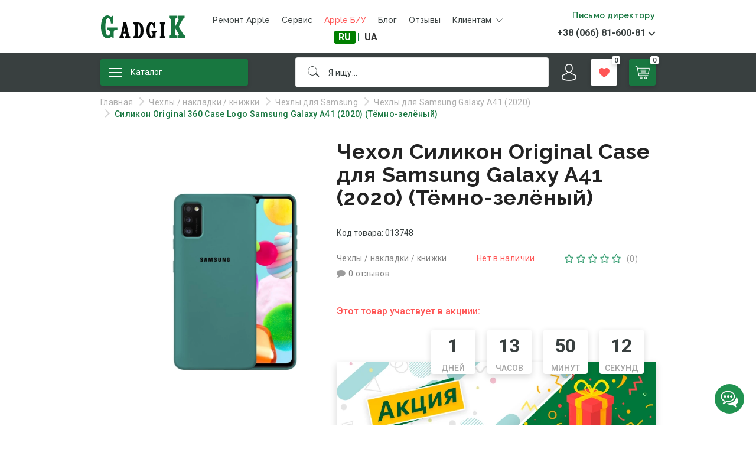

--- FILE ---
content_type: text/html; charset=utf-8
request_url: https://gadgik.net/sylykon-original-360-case-logo-samsung-galaxy-a41-2020-tyomno-zelyonyj
body_size: 46948
content:
<!DOCTYPE html>
<!--[if IE]><![endif]-->
<!--[if IE 8 ]>
<html prefix="og: http://ogp.me/ns#" dir="ltr" lang="ru" class="ie8"><![endif]-->
<!--[if IE 9 ]>
<html prefix="og: http://ogp.me/ns#" dir="ltr" lang="ru" class="ie9"><![endif]-->
<!--[if (gt IE 9)|!(IE)]><!-->
<html prefix="og: http://ogp.me/ns#" dir="ltr" lang="ru">
<!--<![endif]-->
<head prefix="og:http://ogp.me/ns# fb:http://ogp.me/ns/fb# product:http://ogp.me/ns/product#">
    <meta charset="UTF-8"/>
    <meta name="viewport" content="width=device-width, initial-scale=1">
    <meta http-equiv="X-UA-Compatible" content="IE=edge">
    <title>Чехол Силикон Original Case для Samsung A41 (2020) (Тёмно-зелёный) купить по низкой цене в Украине ≡GadgiK</title>
    <base href="https://gadgik.net/"/>
   <!-- <META NAME = "ROBOTS" CONTENT = "NOINDEX, NOFOLLOW">-->

                <meta name="description" content="❬❬Чехол Силикон Original Case на телефон Samsung (Самсунг) A41 (2020) (Тёмно-зелёный)❭❭ заказать в интернет магазине аксессуаров Gadgik ❶ c доставкой по Украине: Киев, Харьков, Днепр, Львов ✅ Цены ✅ Отзывы ✅ Фото"/>
            <!--<script src="https://code.jquery.com/jquery-3.3.1.min.js"
            integrity="sha256-FgpCb/KJQlLNfOu91ta32o/NMZxltwRo8QtmkMRdAu8="
            crossorigin="anonymous"></script>-->
    <!--NEXTEL - Коллтрекинг и виджеты--> <script async src="https://cstat.nextel.com.ua:8443/tracking/script/1027/495"></script>
    <script src="catalog/view/javascript/jquery/jquery-3.4.1.min.js" type="text/javascript"></script>
    <script src="catalog/gadgik/plugins/all_in_one.min.js"></script>
    <!-- <script src="catalog/view/javascript/jquery/jquery-2.1.1.min.js" type="text/javascript"></script>
    -<link href="catalog/view/javascript/bootstrap/css/bootstrap.min.css" rel="stylesheet" media="screen"/>
     <script src="catalog/view/javascript/bootstrap/js/bootstrap.min.js" type="text/javascript"></script>-->
    <link href="catalog/view/javascript/font-awesome/css/font-awesome.min.css" rel="stylesheet" type="text/css"/>
    <link href="//fonts.googleapis.com/css?family=Open+Sans:400,400i,300,700&display=swap" rel="stylesheet" type="text/css"/>
    <!--<link href="catalog/view/theme/default/stylesheet/stylesheet.css" rel="stylesheet">-->
            <link href="catalog/view/javascript/jquery/magnific/magnific-popup.css" type="text/css" rel="stylesheet"
              media="screen"/>
            <link href="catalog/view/javascript/jquery/datetimepicker/bootstrap-datetimepicker.min.css" type="text/css" rel="stylesheet"
              media="screen"/>
        <script src="catalog/view/javascript/common.js" type="text/javascript"></script>

<!-- Opengraph -->
<meta property="og:type" content="product"/>
<meta property="og:title" content="Чехол Силикон Original Case для Samsung A41 (2020) (Тёмно-зелёный) купить по низкой цене в Украине ≡GadgiK"/>
<meta property="og:url" content="https://gadgik.net/chehly-nakladki-knijki-121/chehly-dlya-samsung-279/chehly-dlya-samsung-galaxy-a41-2020-1103/silikon-original-case-samsung-galaxy-a41-2020-tyomno-zelyonyj"/>
<meta property="product:price:amount" content="200"/>
<meta property="product:price:currency" content="UAH"/>
<meta property="og:image" content="https://gadgik.net/image/cachewebp/catalog/product/9e7ca9eb-c5c3-11ea-810a-000c2928bbc0/GG-00013748_Silikon!Original!Case!Samsung!Galaxy!A41!(2020)!(Temno-zelenyy)_4eb408ea-620x620.webp"/>
<meta property="og:description" content="❬❬Чехол Силикон Original Case на телефон Samsung (Самсунг) A41 (2020) (Тёмно-зелёный)❭❭ заказать в интернет магазине аксессуаров Gadgik ❶ c доставкой по Украине: Киев, Харьков, Днепр, Львов ✅ Цены ✅ Отзывы ✅ Фото"/>
<!-- Twittercard -->
<meta name="twitter:card" content="product"/>
<meta name="twitter:title" content="Чехол Силикон Original Case для Samsung Galaxy A41 (2020) (Тёмно-зелёный)"/>
<meta name="twitter:domain" content="https://gadgik.net/chehly-nakladki-knijki-121/chehly-dlya-samsung-279/chehly-dlya-samsung-galaxy-a41-2020-1103/silikon-original-case-samsung-galaxy-a41-2020-tyomno-zelyonyj"/>
<meta name="twitter:image" content="https://gadgik.net/image/cachewebp/catalog/product/9e7ca9eb-c5c3-11ea-810a-000c2928bbc0/GG-00013748_Silikon!Original!Case!Samsung!Galaxy!A41!(2020)!(Temno-zelenyy)_4eb408ea-620x620.webp"/>
<meta name="twitter:description" content="❬❬Чехол Силикон Original Case на телефон Samsung (Самсунг) A41 (2020) (Тёмно-зелёный)❭❭ заказать в интернет магазине аксессуаров Gadgik ❶ c доставкой по Украине: Киев, Харьков, Днепр, Львов ✅ Цены ✅ Отзывы ✅ Фото"/>
<!-- Microdata -->
<script type="application/ld+json">{"@context":"https:\/\/schema.org","@type":"BreadcrumbList","itemListElement":[{"@type":"ListItem","position":1,"item":{"@id":"https:\/\/gadgik.net\/","name":"Главная"}},{"@type":"ListItem","position":2,"item":{"@id":"https:\/\/gadgik.net\/chehly-nakladki-knijki-121","name":"Чехлы \/ накладки \/ книжки"}},{"@type":"ListItem","position":3,"item":{"@id":"https:\/\/gadgik.net\/chehly-nakladki-knijki-121\/chehly-dlya-samsung-279","name":"Чехлы для Samsung"}},{"@type":"ListItem","position":4,"item":{"@id":"https:\/\/gadgik.net\/chehly-nakladki-knijki-121\/chehly-dlya-samsung-279\/chehly-dlya-samsung-galaxy-a41-2020-1103","name":"Чехлы для Samsung Galaxy A41 (2020)"}},{"@type":"ListItem","position":5,"item":{"@id":"https:\/\/gadgik.net\/chehly-nakladki-knijki-121\/chehly-dlya-samsung-279\/chehly-dlya-samsung-galaxy-a41-2020-1103\/silikon-original-case-samsung-galaxy-a41-2020-tyomno-zelyonyj","name":"Силикон Original 360 Case Logo  Samsung Galaxy A41 (2020) (Тёмно-зелёный)"}}]}</script>
<script type="application/ld+json">{"@context":"https:\/\/schema.org","@type":"Product","url":"https:\/\/gadgik.net\/chehly-nakladki-knijki-121\/chehly-dlya-samsung-279\/chehly-dlya-samsung-galaxy-a41-2020-1103\/silikon-original-case-samsung-galaxy-a41-2020-tyomno-zelyonyj","name":"Силикон Original 360 Case Logo  Samsung Galaxy A41 (2020) (Тёмно-зелёный)","category":["Чехлы для Samsung Galaxy A41 (2020)"],"image":"https:\/\/gadgik.net\/image\/cachewebp\/catalog\/product\/9e7ca9eb-c5c3-11ea-810a-000c2928bbc0\/GG-00013748_Silikon!Original!Case!Samsung!Galaxy!A41!(2020)!(Temno-zelenyy)_4eb408ea-620x620.webp","model":"013748","gtin":"2000000704883","gtin8":"2000000704883","description":"❬❬Чехол Силикон Original Case на телефон Samsung (Самсунг) A41 (2020) (Тёмно-зелёный)❭❭ заказать в интернет магазине аксессуаров Gadgik ❶ c доставкой по Украине: Киев, Харьков, Днепр, Львов ✅ Цены ✅ Отзывы ✅ Фото","manufacturer":"Original Case","brand":"Original Case","offers":{"name":"Чехол Силикон Original Case для Samsung A41 (2020) (Тёмно-зелёный) купить по низкой цене в Украине ≡GadgiK","url":"https:\/\/gadgik.net\/chehly-nakladki-knijki-121\/chehly-dlya-samsung-279\/chehly-dlya-samsung-galaxy-a41-2020-1103\/silikon-original-case-samsung-galaxy-a41-2020-tyomno-zelyonyj","category":"Главная &raquo; Чехлы \/ накладки \/ книжки &raquo; Чехлы для Samsung &raquo; Чехлы для Samsung Galaxy A41 (2020) &raquo; Силикон Original 360 Case Logo  Samsung Galaxy A41 (2020) (Тёмно-зелёный)","price":200,"priceCurrency":"UAH","itemCondition":"https:\/\/schema.org\/NewCondition","seller":{"@type":"Organization","name":"Gadgik, интернет-магазин аксессуаров для мобильной техники "},"priceValidUntil":"2026-01-20","availability":"OutOfStock"}}</script>

<link rel="alternate" href="https://gadgik.net/chehly-nakladki-knijki-121/chehly-dlya-samsung-279/chehly-dlya-samsung-galaxy-a41-2020-1103/silikon-original-case-samsung-galaxy-a41-2020-tyomno-zelyonyj" hreflang="ru-UA"/>
<link rel="alternate" href="http://gadgik.net/uk/sylykon-original-360-case-logo-samsung-galaxy-a41-2020-tyomno-zelyonyj" hreflang="uk"/>
      
            <link href="https://gadgik.net/chehly-nakladki-knijki-121/chehly-dlya-samsung-279/chehly-dlya-samsung-galaxy-a41-2020-1103/silikon-original-case-samsung-galaxy-a41-2020-tyomno-zelyonyj" rel="canonical"/>
            <link href="https://gadgik.net/image/catalog/favv1.png" rel="icon"/>
                <script src="catalog/view/javascript/jquery/magnific/jquery.magnific-popup.min.js" type="text/javascript"></script>
            <script src="catalog/view/javascript/jquery/datetimepicker/moment.js" type="text/javascript"></script>
            <script src="catalog/view/javascript/jquery/datetimepicker/bootstrap-datetimepicker.min.js" type="text/javascript"></script>
            <script src="catalog/view/javascript/IMCallMeAskMe/jquery.imcallask.js" type="text/javascript"></script>
            <script src="catalog/view/javascript/jquery.inputmask.bundle.js" type="text/javascript"></script>
        <link rel="stylesheet" href="https://use.fontawesome.com/releases/v5.7.0/css/all.css"
          integrity="sha384-lZN37f5QGtY3VHgisS14W3ExzMWZxybE1SJSEsQp9S+oqd12jhcu+A56Ebc1zFSJ" crossorigin="anonymous">

    <!--<link rel="stylesheet" href="catalog/gadgik/plugins/bootstrap.min.css">
    <link rel="stylesheet" href="catalog/gadgik/plugins/bootstrap-theme.min.css">
    <link rel="stylesheet" href="catalog/gadgik/plugins/owl.carousel.min.css">
    <link rel="stylesheet" href="catalog/gadgik/plugins/owl.theme.default.min.css">
    <link rel="stylesheet" href="catalog/view/javascript/bootstrap/select/bootstrap-select.min.css">
    <link rel="stylesheet" href="catalog/gadgik/plugins/nouislider.min.css">
    <link rel="stylesheet" href="catalog/gadgik/plugins/slick.css">
    <link rel="stylesheet" href="catalog/gadgik/plugins/magnific-popup.css">-->
    <link rel="stylesheet" href="catalog/gadgik/plugins/all_in_one.min.css">
    <link rel="stylesheet" href="catalog/gadgik/css/style.css?v=1.1">
    <link href="catalog/view/theme/default/stylesheet/sticker.css" type="text/css" rel="stylesheet" media="screen">
    <style>
        @media screen and (min-width: 768px){
            .pagination {
                margin: 60px 0 0px;
            }
        }

        .alert.alert-danger button.close {
            display: none;
        }
    </style>
    <!-- Google Tag Manager -->
    <script>(function(w,d,s,l,i){w[l]=w[l]||[];w[l].push({'gtm.start':
                new Date().getTime(),event:'gtm.js'});var f=d.getElementsByTagName(s)[0],
                                                          j=d.createElement(s),dl=l!='dataLayer'?'&l='+l:'';j.async=true;j.defer=true;j.src=
            'https://www.googletagmanager.com/gtm.js?id='+i+dl;f.parentNode.insertBefore(j,f);
        })(window,document,'script','dataLayer','GTM-KK282T2');</script>
    <!-- End Google Tag Manager -->
        <script>
        /*(function(d) {
            var s = d.createElement('script');
            s.defer = true;
            s.src = 'https://multisearch.io/plugin/10697';
            if (d.head) d.head.appendChild(s);
        })(document);*/
    </script>
    <script src="catalog/view/javascript/plugin_ru.js" defer></script>
    
				
                <script>
  !function(f,b,e,v,n,t,s)
  {if(f.fbq)return;n=f.fbq=function(){n.callMethod?
  n.callMethod.apply(n,arguments):n.queue.push(arguments)};
  if(!f._fbq)f._fbq=n;n.push=n;n.loaded=!0;n.version='2.0';
  n.queue=[];t=b.createElement(e);t.async=!0;
  t.src=v;s=b.getElementsByTagName(e)[0];
  s.parentNode.insertBefore(t,s)}(window, document,'script',
  'https://connect.facebook.net/en_US/fbevents.js');
  fbq('init', '916807219156674');
  fbq('track', 'PageView');
</script>
<noscript><img height="1" style="display:none"
  src="https://www.facebook.com/tr?id=916807219156674&ev=PageView&noscript=1"
/></noscript>
	<script>
			fbq('track', 'ViewContent', {"value":250,"currency":"UAH","content_ids":["20222"],"content_type":"product"});
		</script>
            
				</head>
			
<body class="product-product-20222">
<!-- Google Tag Manager (noscript) -->
<noscript><iframe src="https://www.googletagmanager.com/ns.html?id=GTM-KK282T2"
                  height="0" width="0" style="display:none;visibility:hidden"></iframe></noscript>
<!-- End Google Tag Manager (noscript) -->
<!--<script src="https://cdnjs.cloudflare.com/ajax/libs/bootstrap-select/1.13.2/js/bootstrap-select.min.js">
</script>-->
<!--<script src="catalog/gadgik/plugins/bootstrap.min.js"></script>
<script src="catalog/gadgik/plugins/owl.carousel.min.js"></script>
<script src="catalog/view/javascript/bootstrap/select/bootstrap-select.min.js" type="text/javascript"></script>
<script src="catalog/gadgik/plugins/jquery.hyphen.ru.min.js"></script>
<script src="catalog/gadgik/js/readmore.min.js"></script>
<script src="catalog/gadgik/plugins/nouislider.min.js"></script>
<script src="catalog/gadgik/plugins/jquery.magnific-popup.min.js"></script>
<script src="catalog/gadgik/js/script.min.js"></script>
<script src="catalog/view/javascript/newfastorder.min.js" type="text/javascript"></script>-->


<script>
    var gtag_products = [];
    var ec_impressions = [];

    var target_ga = {
        'checkout': function (price) {
            dataLayer.push({
                'event': 'checkout',
                'event_category': 'checkout',
                'event_action': 'finish',
                'event_label': 'full',
                'value': price
            });
        },
        'addToCart': function () {
            dataLayer.push({
                'event': 'cartadd',
                'event_category': 'cartadd',
                'event_action': 'button'
            });
        },
        'addToCartHistory': function () {
            dataLayer.push({
                'event': 'cartaddhistory',
                'event_category': 'cartaddhistory',
                'event_action': 'button-history'
            });
        },
        'callBack': function () {
            dataLayer.push({
                'event': 'form',
                'event_category': 'form',
                'event_action': 'order-call'
            });
        },
        'clickSocial': function (name) {
            dataLayer.push({
                'event': 'click',
                'event_category': 'click',
                'event_action': 'social',
                'event_label': name
            });
        },
        'clickBanner': function (name) {
            dataLayer.push({
                'event': 'click',
                'event_category': 'click',
                'event_action': 'banner',
                'event_label': name
            });
        },
        'oneClick': function (price) {
            dataLayer.push({
                'event': 'buy',
                'event_category': 'buy',
                'event_action': 'oneclick',
                'event_label': 'full',
                'value': price
            });
        }
    }
</script>

<input type="hidden" id="curRight" value=" грн">
<div class="overflow"></div>
<header class="jp-header">
    <div class="mob-header hidden-sm hidden-md hidden-lg">
        <div>
            <button class="burger-btn"><span></span><span></span><span></span></button>
        </div>
        <div>
            <div class="logo">
                                    <a href="https://gadgik.net/"><img src="https://gadgik.net/image/catalog/logo.svg" title="Gadgik, интернет-магазин аксессуаров для мобильной техники " alt="Gadgik, интернет-магазин аксессуаров для мобильной техники "/></a>
                            </div>
            <button class="search-btn"><i class="fa fa-search"></i></button>
        </div>
        <div>
        </div>
    </div>
    <div class="mob-menu hidden-sm hidden-md hidden-lg">
        <ul class="nav navbar-nav">
            <li><a href="https://gadgik.net/">Главная</a></li>
            <!--<li><a href="">Каталог товаров</a></li>-->
            <li><a href="#" onclick="event.preventDefault()">Каталог товаров</a></li>
            <li><a href="services">Сервис</a></li>
            <li><a href="/index.php?route=checkout/cart">Корзина</a></li>
        </ul>

        <hr>
                            <ul>
                                    <li><a href="tel:+380668160081">+38 (066) 81-600-81</a></li>
                                    <li><a href="tel:+380988160081"> +38 (098) 81-600-81</a></li>
                                    <li><a href="tel:+380738160081"> +38 (073) 81-600-81</a></li>
                            </ul>
                <p>с
            <time>10:00</time>
            до
            <time>19:00</time>
            (без выходных)
        </p>
        <hr>
        <ul class="nav navbar-nav">
            <li><a href="contact">Наши магазины</a></li>
            <li><a href="novosti">Блог</a></li>
            <li><a href="otzivi">Отзывы</a></li>
        </ul>
        <hr>
                    <ul class="nav navbar-nav">
                <!--<li><a href=""></a></li>-->
                                    <li><a href="https://gadgik.net/about_us">О компании</a></li>
                                    <li><a href="https://gadgik.net/bonusnaya-programma-keshbek">Бонусная программа. Кешбек.</a></li>
                                    <li><a href="https://gadgik.net/delivery">Доставка и оплата</a></li>
                                    <li><a href="https://gadgik.net/vozvrat-ili-zamena-garantijnoe-obsluzhivanie">Возврат или замена, гарантийное обслуживание</a></li>
                                    <li><a href="https://gadgik.net/chto-delat-esli-tovar-povrezhden-pri-dostavke">Что делать, если товар поврежден при доставке? </a></li>
                                    <li><a href="https://gadgik.net/privacy">Политика конфиденциальности</a></li>
                                    <li><a href="https://gadgik.net/publichna-oferta">Публичная оферта</a></li>
                            </ul>
            </div>
    <button class="btn btn-link btn-white btn-login" data-toggle="modal" data-target="#modalAuth">Вход /
        Регистрация</button>
    <div class="header_top hidden-xs">
        <div class="container">
            <div class="row">
                <div class="col-xs-12">
                    <div class="h_t-grid">
                        <div class="h-left">
                            <div class="logo">
                                                                    <a href="https://gadgik.net/"><img src="https://gadgik.net/image/catalog/logo.svg" title="Gadgik, интернет-магазин аксессуаров для мобильной техники " alt="Gadgik, интернет-магазин аксессуаров для мобильной техники "/></a>
                                                            </div>
                        </div>
                        <div>
                            <nav class="jp-nav">
                                <ul class="nav navbar-nav">
                                    <li><a href="/remont-iphone">Ремонт Apple</a></li>
                                    <li><a href="services">Сервис</a></li>
                                    <!--<li><a class="header-special" href="specials">Акции</a></li>-->
                                    <li><a class="header-special" href="/tehnika-i-mobilnye-telefony-1194/mobilnye-telefony-apple-1652">Apple Б/У</a></li>
                                    <!--<li><a class="header-markdown" href="/tehnika-i-mobilnye-telefony-1194/mobilnye-telefony-apple-new-1693">Apple NEW</a></li>-->
                                    <!--<li><a class="header-markdown" href="/uczenka">Уценка</a></li>-->
                                    <li><a href="/novosti">Блог</a></li>
                                    <li><a href="/otzivi">Отзывы</a></li>
                                    <li class="dropdown">
                                        <span>Клиентам <i class="caret"></i></span>
                                                                                    <ul class="dropdown-menu">
                                                <li><a href="/contact">Наши магазины</a></li>
                                                                                                    <li><a href="https://gadgik.net/about_us">О компании</a></li>
                                                                                                    <li><a href="https://gadgik.net/bonusnaya-programma-keshbek">Бонусная программа. Кешбек.</a></li>
                                                                                                    <li><a href="https://gadgik.net/delivery">Доставка и оплата</a></li>
                                                                                                    <li><a href="https://gadgik.net/vozvrat-ili-zamena-garantijnoe-obsluzhivanie">Возврат или замена, гарантийное обслуживание</a></li>
                                                                                                    <li><a href="https://gadgik.net/chto-delat-esli-tovar-povrezhden-pri-dostavke">Что делать, если товар поврежден при доставке? </a></li>
                                                                                                    <li><a href="https://gadgik.net/privacy">Политика конфиденциальности</a></li>
                                                                                                    <li><a href="https://gadgik.net/publichna-oferta">Публичная оферта</a></li>
                                                                                            </ul>
                                                                            </li>
                                    
<style>
  /* На мобильных экранах (до 767px) — текст всех языков белый */
  @media (max-width: 767px) {
    .mobile a {
      color: white !important;
    }
  }

  /* На десктопах (от 768px) — активная ссылка с зелёным фоном и белым текстом */
  @media (min-width: 768px) {
    .desktop-active {
      background-color: green !important;
      color: white !important;
    }
  }
</style>

  <!-- новая разметка для SC_VERSION ≥ 2.0 -->
  <div class="pull-left">
    <form action="" method="post" enctype="multipart/form-data" id="form-language">
      <div class="btn-group">
        <button class="btn btn-link dropdown-toggle" data-toggle="dropdown">
                    <span class="hidden-xs hidden-sm hidden-md">Язык</span>
          <i class="fa fa-caret-down"></i>
        </button>
        <ul class="dropdown-menu">
                                  <li class="mobile" style="padding:0;">
              <a
                class="desktop-active"
                style="padding:0; text-align:center;"
                onclick="lm_deleteCookie('languageauto'); window.location='https://gadgik.net/chehly-nakladki-knijki-121/chehly-dlya-samsung-279/chehly-dlya-samsung-galaxy-a41-2020-1103/silikon-original-case-samsung-galaxy-a41-2020-tyomno-zelyonyj'"
                href="https://gadgik.net/chehly-nakladki-knijki-121/chehly-dlya-samsung-279/chehly-dlya-samsung-galaxy-a41-2020-1103/silikon-original-case-samsung-galaxy-a41-2020-tyomno-zelyonyj#"
              >
                                RU              </a>
            </li>
                                  <li class="mobile" style="padding:0;">
              <a
                class=""
                style="padding:0; text-align:center;"
                onclick="lm_setCookie('languageauto','1',{expires:180}); window.location='https://gadgik.net/uk/sylykon-original-360-case-logo-samsung-galaxy-a41-2020-tyomno-zelyonyj'"
                href="https://gadgik.net/uk/sylykon-original-360-case-logo-samsung-galaxy-a41-2020-tyomno-zelyonyj"
              >
                                UA              </a>
            </li>
                  </ul>
      </div>
      <input type="hidden" name="code" value="" />
      <input type="hidden" name="redirect" value="" />
    </form>
  </div>

<script>
function lm_setCookie(name, value, options = {}) {
  options = { path: '/', ...options };
  let date = new Date(Date.now() + 86400e3 * options.expires);
  options.expires = date.toUTCString();
  let updated = encodeURIComponent(name) + '=' + encodeURIComponent(value);
  for (let key in options) {
    updated += '; ' + key;
    if (options[key] !== true) updated += '=' + options[key];
  }
  document.cookie = updated;
}
function lm_deleteCookie(name) {
  lm_setCookie(name, '', { 'max-age': -1 });
}
// Если вы используете кнопки <button class="language-select"> внутри формы:
// document.querySelectorAll('#form-language .language-select').forEach(btn => {
//   btn.addEventListener('click', () => {
//     document.querySelector('#form-language input[name="code"]').value = btn.name;
//     document.getElementById('form-language').submit();
//   });
// });
</script>

                                </ul>
                            </nav>
                        </div>
                        <div class="h-right">
                            <button class="btn btn-link text-underline" onclick="IMCallMeAskMe_formPopup();" >Письмо директору                            </button>
                                                            <div class="btn-group jp-phones" role="group">
                                                                                                                                                <a href="tel:+38 (066) 81-600-81">+38 (066) 81-600-81</a>
                                                                                                                                                                                                                                                            <button type="button" class="dropdown-toggle" data-toggle="dropdown"
                                            aria-haspopup="true" aria-expanded="false"><span class="caret"></span></button>
                                    <ul class="dropdown-menu">
                                                                                                                                                                                                        <li><a href="tel:+380988160081"> +38 (098) 81-600-81</a></li>
                                                                                                                                                                <li><a href="tel:+380738160081"> +38 (073) 81-600-81</a></li>
                                                                                                                    </ul>
                                                                    </div>
                                                    </div>
                    </div>
                </div>
            </div>
        </div>
    </div>
    <div class="header_bottom">
        <div class="container">
            <div class="row">
                <div class="col-xs-12">
                    <div class="h_b-grid">
                        <div>
                            <ul class="jp-catalog">
                                <li class="dropdown">
                                    <div class="jp-catalog-btn">
                                        <span class="burger">
                                            <span></span><span></span><span></span>
                                        </span>Каталог</div>
                                    <div class="dropdown-menu">
                                        <ul>
                                                                                                                                                                                                        <li><a href="https://gadgik.net/aksessuary-dlya-apple-1660">Аксессуары для Apple</a></li>
                                                                                                                                                                                                                <li><a href="https://gadgik.net/portativnaya-akustika-86">Портативная акустика</a></li>
                                                                                                                                                        
                                                        <li class="jp-dd rootLink">
                                                            <a href="https://gadgik.net/kompyuternaya-periferiya-87">Компьютерная периферия</a>
                                                            <div class="sub-menu">
                                                                <div class="sub-menu_overflow">
                                                                    <div>
                                                                                                                                                    <div class="sub-menu_inner">
                                                                                                                                                                    <a href="https://gadgik.net/kompyuternaya-periferiya-87/myshi-besprovodnye-753">
                                                                                                                                                                                <strong>
                                                                                            Мыши беспроводные</strong></a>
                                                                                                                                                                </div>
                                                                                                                                                    <div class="sub-menu_inner">
                                                                                                                                                                    <a href="https://gadgik.net/kompyuternaya-periferiya-87/lampy-dlya-noutbukov-881">
                                                                                                                                                                                <strong>
                                                                                            Лампы для ноутбуков</strong></a>
                                                                                                                                                                </div>
                                                                                                                                                    <div class="sub-menu_inner">
                                                                                                                                                                    <a href="https://gadgik.net/kompyuternaya-periferiya-87/klaviatury-i-aksessuary-89">
                                                                                                                                                                                <strong>
                                                                                            Клавиатуры и аксессуары</strong></a>
                                                                                                                                                                </div>
                                                                                                                                                    <div class="sub-menu_inner">
                                                                                                                                                                    <a href="https://gadgik.net/kompyuternaya-periferiya-87/zaryadnye-ustroystva-760">
                                                                                                                                                                                <strong>
                                                                                            Зарядные устройства</strong></a>
                                                                                                                                                                </div>
                                                                                                                                                    <div class="sub-menu_inner">
                                                                                                                                                                    <a href="https://gadgik.net/kompyuternaya-periferiya-87/wi-fi-adaptery-88">
                                                                                                                                                                                <strong>
                                                                                            Wi-Fi-адаптеры</strong></a>
                                                                                                                                                                </div>
                                                                                                                                                    <div class="sub-menu_inner">
                                                                                                                                                                    <a href="https://gadgik.net/kompyuternaya-periferiya-87/kovriki-dlya-myshek-90">
                                                                                                                                                                                <strong>
                                                                                            Коврики для мышек</strong></a>
                                                                                                                                                                </div>
                                                                                                                                                    <div class="sub-menu_inner">
                                                                                                                                                                    <a href="https://gadgik.net/kompyuternaya-periferiya-87/akustika-kompyuternaya-91">
                                                                                                                                                                                <strong>
                                                                                            Акустика компьютерная</strong></a>
                                                                                                                                                                </div>
                                                                                                                                                    <div class="sub-menu_inner">
                                                                                                                                                                    <a href="https://gadgik.net/kompyuternaya-periferiya-87/myshi-provodnye-92">
                                                                                                                                                                                <strong>
                                                                                            Мыши проводные</strong></a>
                                                                                                                                                                </div>
                                                                                                                                                    <div class="sub-menu_inner">
                                                                                                                                                                    <a href="https://gadgik.net/kompyuternaya-periferiya-87/veb-kamery-1137">
                                                                                                                                                                                <strong>
                                                                                            Веб-камеры</strong></a>
                                                                                                                                                                </div>
                                                                                                                                                    <div class="sub-menu_inner">
                                                                                                                                                                    <a href="https://gadgik.net/kompyuternaya-periferiya-87/kabeli-dlya-kompyuterov-noutbukov-2140">
                                                                                                                                                                                <strong>
                                                                                            Кабели для компьютеров / ноутбуков</strong></a>
                                                                                                                                                                </div>
                                                                                                                                                    <div class="sub-menu_inner">
                                                                                                                                                                    <a href="https://gadgik.net/index.php?route=product/category&amp;path=87_2267">
                                                                                                                                                                                <strong>
                                                                                            Наклейки</strong></a>
                                                                                                                                                                </div>
                                                                                                                                            </div>
                                                                </div>
                                                            </div>
                                                        </li>
                                                                                                                                                        
                                                        <li class="jp-dd rootLink">
                                                            <a href="https://gadgik.net/avtomobilnye-aksessuary-1">Автомобильные аксессуары</a>
                                                            <div class="sub-menu">
                                                                <div class="sub-menu_overflow">
                                                                    <div>
                                                                                                                                                    <div class="sub-menu_inner">
                                                                                                                                                                    <a href="https://gadgik.net/avtomobilnye-aksessuary-1/avtoderjateli-873">
                                                                                                                                                                                <strong>
                                                                                            Автодержатели</strong></a>
                                                                                                                                                                </div>
                                                                                                                                                    <div class="sub-menu_inner">
                                                                                                                                                                    <a href="https://gadgik.net/avtomobilnye-aksessuary-1/avtomobilnye-adaptery-993">
                                                                                                                                                                                <strong>
                                                                                            Автомобильные адаптеры</strong></a>
                                                                                                                                                                </div>
                                                                                                                                                    <div class="sub-menu_inner">
                                                                                                                                                                    <a href="https://gadgik.net/avtomobilnye-aksessuary-1/fm-modulyatory-872">
                                                                                                                                                                                <strong>
                                                                                            FM-модуляторы</strong></a>
                                                                                                                                                                </div>
                                                                                                                                                    <div class="sub-menu_inner">
                                                                                                                                                                    <a href="https://gadgik.net/avtomobilnye-aksessuary-1/aksessuary-dlya-avtoderjateley-875">
                                                                                                                                                                                <strong>
                                                                                            Аксессуары для автодержателей</strong></a>
                                                                                                                                                                </div>
                                                                                                                                                    <div class="sub-menu_inner">
                                                                                                                                                                    <a href="https://gadgik.net/avtomobilnye-aksessuary-1/aromatizatory-i-aksessuary-876">
                                                                                                                                                                                <strong>
                                                                                            Ароматизаторы и аксессуары</strong></a>
                                                                                                                                                                </div>
                                                                                                                                                    <div class="sub-menu_inner">
                                                                                                                                                                    <a href="https://gadgik.net/avtomobilnye-aksessuary-1/videoregistratory-1214">
                                                                                                                                                                                <strong>
                                                                                            Видеорегистраторы</strong></a>
                                                                                                                                                                </div>
                                                                                                                                                    <div class="sub-menu_inner">
                                                                                                                                                                    <a href="https://gadgik.net/avtomobilnye-aksessuary-1/avtomobilnye-pepelnicy-1915">
                                                                                                                                                                                <strong>
                                                                                            Автомобильные пепельницы</strong></a>
                                                                                                                                                                </div>
                                                                                                                                                    <div class="sub-menu_inner">
                                                                                                                                                                    <a href="https://gadgik.net/avtomobilnye-aksessuary-1/mikrofibra-dlya-avtomobilya-2012">
                                                                                                                                                                                <strong>
                                                                                            Микрофибра для автомобиля</strong></a>
                                                                                                                                                                </div>
                                                                                                                                                    <div class="sub-menu_inner">
                                                                                                                                                                    <a href="https://gadgik.net/avtomobilnye-aksessuary-1/avtozerkala-i-aksessuary-874">
                                                                                                                                                                                <strong>
                                                                                            Автозеркала и аксессуары</strong></a>
                                                                                                                                                                </div>
                                                                                                                                                    <div class="sub-menu_inner">
                                                                                                                                                                    <a href="https://gadgik.net/index.php?route=product/category&amp;path=1_2315">
                                                                                                                                                                                <strong>
                                                                                            Автокомпресоры</strong></a>
                                                                                                                                                                </div>
                                                                                                                                                    <div class="sub-menu_inner">
                                                                                                                                                                <a class="arrowLink" href="https://gadgik.net/avtomobilnye-aksessuary-1/avtomobilnye-zaryadnye-ustroystva-4">
                                                                                                                                                                            <strong>
                                                                                            Автомобильные зарядные устройства</strong></a>
                                                                                                                                                                            <ul>
                                                                                                                                                                                                                                                                                                <li><a href="https://gadgik.net/avtomobilnye-aksessuary-1/avtomobilnye-zaryadnye-ustroystva-4/azu-adaptery-universalnye-1745">АЗУ-адаптеры универсальные</a></li>
                                                                                                                                                                                                                                                                                                                                                                                                <li><a href="https://gadgik.net/avtomobilnye-aksessuary-1/avtomobilnye-zaryadnye-ustroystva-4/azu-adapter-lightning-kabel-994">АЗУ-адаптер + Lightning-кабель</a></li>
                                                                                                                                                                                                                                                                                                                                                                                                <li><a href="https://gadgik.net/avtomobilnye-aksessuary-1/avtomobilnye-zaryadnye-ustroystva-4/azu-adapter-microusb-kabel-995">АЗУ-адаптер + MicroUSB-кабель</a></li>
                                                                                                                                                                                                                                                                                                                                                                                                <li><a href="https://gadgik.net/avtomobilnye-aksessuary-1/avtomobilnye-zaryadnye-ustroystva-4/azu-adapter-miniusb-kabel-1393">АЗУ-адаптер + MiniUSB-кабель</a></li>
                                                                                                                                                                                                                                                                                                                                                                                                <li><a href="https://gadgik.net/avtomobilnye-aksessuary-1/avtomobilnye-zaryadnye-ustroystva-4/azu-adapter-type-c-lightning-kabel-2071">АЗУ-адаптер + Type-C - Lightning-кабель</a></li>
                                                                                                                                                                                                                                                                                                                                                                                                <li><a href="https://gadgik.net/avtomobilnye-aksessuary-1/avtomobilnye-zaryadnye-ustroystva-4/azu-adapter-type-c-kabel-996">АЗУ-адаптер + Type-C-кабель</a></li>
                                                                                                                                                                                                                                                                                    </ul>
                                                                                                                                                                </div>
                                                                                                                                                    <div class="sub-menu_inner">
                                                                                                                                                                    <a href="https://gadgik.net/avtomobilnye-aksessuary-1/aksessuary-0">
                                                                                                                                                                                <strong>
                                                                                            Автомобильные насосы</strong></a>
                                                                                                                                                                </div>
                                                                                                                                                    <div class="sub-menu_inner">
                                                                                                                                                                    <a href="https://gadgik.net/avtomobilnye-aksessuary-1/avtomobilnye-shtorki-2108">
                                                                                                                                                                                <strong>
                                                                                            Автомобильные шторки</strong></a>
                                                                                                                                                                </div>
                                                                                                                                                    <div class="sub-menu_inner">
                                                                                                                                                                    <a href="https://gadgik.net/avtomobilnye-aksessuary-1/avtopylesosy-1406">
                                                                                                                                                                                <strong>
                                                                                            Автопылесосы</strong></a>
                                                                                                                                                                </div>
                                                                                                                                                    <div class="sub-menu_inner">
                                                                                                                                                                    <a href="https://gadgik.net/avtomobilnye-aksessuary-1/veloderjateli-877">
                                                                                                                                                                                <strong>
                                                                                            Велодержатели</strong></a>
                                                                                                                                                                </div>
                                                                                                                                                    <div class="sub-menu_inner">
                                                                                                                                                                    <a href="https://gadgik.net/avtomobilnye-aksessuary-1/parkovochnye-vizitki-1750">
                                                                                                                                                                                <strong>
                                                                                            Парковочные визитки</strong></a>
                                                                                                                                                                </div>
                                                                                                                                                    <div class="sub-menu_inner">
                                                                                                                                                                    <a href="https://gadgik.net/avtomobilnye-aksessuary-1/podushki-2013">
                                                                                                                                                                                <strong>
                                                                                            Подушки</strong></a>
                                                                                                                                                                </div>
                                                                                                                                                    <div class="sub-menu_inner">
                                                                                                                                                                    <a href="https://gadgik.net/avtomobilnye-aksessuary-1/pusko-zaryadnye-ustroystva-2021">
                                                                                                                                                                                <strong>
                                                                                            Пуско-зарядные устройства</strong></a>
                                                                                                                                                                </div>
                                                                                                                                                    <div class="sub-menu_inner">
                                                                                                                                                                    <a href="https://gadgik.net/avtomobilnye-aksessuary-1/spasatelnye-nabory-1916">
                                                                                                                                                                                <strong>
                                                                                            Спасательные наборы</strong></a>
                                                                                                                                                                </div>
                                                                                                                                                    <div class="sub-menu_inner">
                                                                                                                                                                    <a href="https://gadgik.net/avtomobilnye-aksessuary-1/ustroystva-dlya-polirovki-2100">
                                                                                                                                                                                <strong>
                                                                                            Устройства для полировки</strong></a>
                                                                                                                                                                </div>
                                                                                                                                            </div>
                                                                </div>
                                                            </div>
                                                        </li>
                                                                                                                                                        
                                                        <li class="jp-dd rootLink">
                                                            <a href="https://gadgik.net/batareyki-i-akkumulyatory-741">Батарейки и аккумуляторы</a>
                                                            <div class="sub-menu">
                                                                <div class="sub-menu_overflow">
                                                                    <div>
                                                                                                                                                    <div class="sub-menu_inner">
                                                                                                                                                                    <a href="https://gadgik.net/batareyki-i-akkumulyatory-741/batareyki-tabletki-2226">
                                                                                                                                                                                <strong>
                                                                                            Батарейки-таблетки</strong></a>
                                                                                                                                                                </div>
                                                                                                                                                    <div class="sub-menu_inner">
                                                                                                                                                                    <a href="https://gadgik.net/batareyki-i-akkumulyatory-741/akkumulyatory-18650-2228">
                                                                                                                                                                                <strong>
                                                                                            Аккумуляторы 18650</strong></a>
                                                                                                                                                                </div>
                                                                                                                                                    <div class="sub-menu_inner">
                                                                                                                                                                    <a href="https://gadgik.net/batareyki-i-akkumulyatory-741/zaryadnye-ustroystva-dlya-akkumulyatorov-2231">
                                                                                                                                                                                <strong>
                                                                                            Зарядные устройства для аккумуляторов</strong></a>
                                                                                                                                                                </div>
                                                                                                                                                    <div class="sub-menu_inner">
                                                                                                                                                                    <a href="https://gadgik.net/batareyki-i-akkumulyatory-741/aa-batareyki-2224">
                                                                                                                                                                                <strong>
                                                                                            AA батарейки</strong></a>
                                                                                                                                                                </div>
                                                                                                                                                    <div class="sub-menu_inner">
                                                                                                                                                                    <a href="https://gadgik.net/batareyki-i-akkumulyatory-741/aaa-batareyki-2225">
                                                                                                                                                                                <strong>
                                                                                            AAA батарейки</strong></a>
                                                                                                                                                                </div>
                                                                                                                                                    <div class="sub-menu_inner">
                                                                                                                                                                    <a href="https://gadgik.net/batareyki-i-akkumulyatory-741/akkumulyatornye-batareyki-2227">
                                                                                                                                                                                <strong>
                                                                                            Аккумуляторные батарейки</strong></a>
                                                                                                                                                                </div>
                                                                                                                                                    <div class="sub-menu_inner">
                                                                                                                                                                    <a href="https://gadgik.net/index.php?route=product/category&amp;path=741_2317">
                                                                                                                                                                                <strong>
                                                                                            Аккумуляторы 16340</strong></a>
                                                                                                                                                                </div>
                                                                                                                                                    <div class="sub-menu_inner">
                                                                                                                                                                    <a href="https://gadgik.net/batareyki-i-akkumulyatory-741/krony-2229">
                                                                                                                                                                                <strong>
                                                                                            Кроны</strong></a>
                                                                                                                                                                </div>
                                                                                                                                                    <div class="sub-menu_inner">
                                                                                                                                                                    <a href="https://gadgik.net/batareyki-i-akkumulyatory-741/prochie-batareyki-2230">
                                                                                                                                                                                <strong>
                                                                                            Прочие батарейки</strong></a>
                                                                                                                                                                </div>
                                                                                                                                            </div>
                                                                </div>
                                                            </div>
                                                        </li>
                                                                                                                                                        
                                                        <li class="jp-dd rootLink">
                                                            <a href="https://gadgik.net/zapchasti-dlya-telefonov-724">Запчасти для телефонов</a>
                                                            <div class="sub-menu">
                                                                <div class="sub-menu_overflow">
                                                                    <div>
                                                                                                                                                    <div class="sub-menu_inner">
                                                                                                                                                                    <a href="https://gadgik.net/zapchasti-dlya-telefonov-724/zadnie-kryshki-727">
                                                                                                                                                                                <strong>
                                                                                            Задние крышки</strong></a>
                                                                                                                                                                </div>
                                                                                                                                                    <div class="sub-menu_inner">
                                                                                                                                                                    <a href="https://gadgik.net/zapchasti-dlya-telefonov-724/stekla-kamery-1945">
                                                                                                                                                                                <strong>
                                                                                            Стекла камеры</strong></a>
                                                                                                                                                                </div>
                                                                                                                                                    <div class="sub-menu_inner">
                                                                                                                                                                <a class="arrowLink" href="https://gadgik.net/zapchasti-dlya-telefonov-724/akkumulyatory-725">
                                                                                                                                                                            <strong>
                                                                                            Аккумуляторы для телефонов</strong></a>
                                                                                                                                                                            <ul>
                                                                                                                                                                                                                                                                                                <li><a href="https://gadgik.net/zapchasti-dlya-telefonov-724/akkumulyatory-725/samsung-738">Аккумуляторы для Samsung</a></li>
                                                                                                                                                                                                                                                                                                                                                                                                <li><a href="https://gadgik.net/zapchasti-dlya-telefonov-724/akkumulyatory-725/apple-733">Аккумуляторы для Apple</a></li>
                                                                                                                                                                                                                                                                                                                                                                                                <li><a href="https://gadgik.net/zapchasti-dlya-telefonov-724/akkumulyatory-725/xiaomi-740">Аккумуляторы для Xiaomi</a></li>
                                                                                                                                                                                                                                                                                                                                                                                                <li><a href="https://gadgik.net/zapchasti-dlya-telefonov-724/akkumulyatory-725/doogee-734">Doogee</a></li>
                                                                                                                                                                                                                                                                                                                                                                                                <li><a href="https://gadgik.net/zapchasti-dlya-telefonov-724/akkumulyatory-725/akkumulyatory-18650-1983">Аккумуляторы 18650</a></li>
                                                                                                                                                                                                                                                                                                                                                                                                <li><a href="https://gadgik.net/zapchasti-dlya-telefonov-724/akkumulyatory-725/akkumulyatory-dlya-asus-1984">Аккумуляторы для Asus</a></li>
                                                                                                                                                                                                                                                                                                                                                                                                <li><a href="https://gadgik.net/zapchasti-dlya-telefonov-724/akkumulyatory-725/akkumulyatory-dlya-blackview-1985">Аккумуляторы для Blackview</a></li>
                                                                                                                                                                                                                                                                                                                                                                                                <li><a href="https://gadgik.net/zapchasti-dlya-telefonov-724/akkumulyatory-725/akkumulyatory-dlya-explay-1986">Аккумуляторы для Explay</a></li>
                                                                                                                                                                                                                                                                                                                                                                                                <li><a href="https://gadgik.net/zapchasti-dlya-telefonov-724/akkumulyatory-725/akkumulyatory-dlya-htc-1987">Аккумуляторы для HTC</a></li>
                                                                                                                                                                                                                                                                                                                                                                                                <li><a href="https://gadgik.net/zapchasti-dlya-telefonov-724/akkumulyatory-725/huawei-1129">Аккумуляторы для Huawei и Honor</a></li>
                                                                                                                                                                                                                                                                                                                                                                                                <li><a href="https://gadgik.net/zapchasti-dlya-telefonov-724/akkumulyatory-725/akkumulyatory-dlya-leagoo-1988">Аккумуляторы для Leagoo</a></li>
                                                                                                                                                                                                                                                                                                                                                                                                <li><a href="https://gadgik.net/zapchasti-dlya-telefonov-724/akkumulyatory-725/lenovo-735">Аккумуляторы для Lenovo</a></li>
                                                                                                                                                                                                                                                                                                                                                                                                <li><a href="https://gadgik.net/zapchasti-dlya-telefonov-724/akkumulyatory-725/akkumulyatory-dlya-lg-1989">Аккумуляторы для LG</a></li>
                                                                                                                                                                                                                                                                                                                                                                                                <li><a href="https://gadgik.net/zapchasti-dlya-telefonov-724/akkumulyatory-725/meizu-736">Аккумуляторы для Meizu</a></li>
                                                                                                                                                                                                                                                                                                                                                                                                <li><a href="https://gadgik.net/zapchasti-dlya-telefonov-724/akkumulyatory-725/akkumulyatory-dlya-microsoft-1990">Аккумуляторы для Microsoft</a></li>
                                                                                                                                                                                                                                                                                                                                                                                                <li><a href="https://gadgik.net/zapchasti-dlya-telefonov-724/akkumulyatory-725/motorola-1371">Аккумуляторы для Motorola</a></li>
                                                                                                                                                                                                                                                                                                                                                                                                <li><a href="https://gadgik.net/zapchasti-dlya-telefonov-724/akkumulyatory-725/nokia-737">Аккумуляторы для Nokia</a></li>
                                                                                                                                                                                                                                                                                                                                                                                                <li><a href="https://gadgik.net/zapchasti-dlya-telefonov-724/akkumulyatory-725/akkumulyatory-dlya-oppo-1991">Аккумуляторы для Oppo</a></li>
                                                                                                                                                                                                                                                                                                                                                                                                <li><a href="https://gadgik.net/zapchasti-dlya-telefonov-724/akkumulyatory-725/akkumulyatory-dlya-prestigio-1993">Аккумуляторы для Prestigio</a></li>
                                                                                                                                                                                                                                                                                                                                                                                                <li><a href="https://gadgik.net/zapchasti-dlya-telefonov-724/akkumulyatory-725/sony-1691">Аккумуляторы для Sony</a></li>
                                                                                                                                                                                                                                                                                                                                                                                                <li><a href="https://gadgik.net/zapchasti-dlya-telefonov-724/akkumulyatory-725/akkumulyatory-dlya-ulefone-1995">Аккумуляторы для Ulefone</a></li>
                                                                                                                                                                                                                                                                                                                                                                                                <li><a href="https://gadgik.net/zapchasti-dlya-telefonov-724/akkumulyatory-725/akkumulyatory-dlya-zte-1996">Аккумуляторы для ZTE</a></li>
                                                                                                                                                                                                                                                                                                                                                                                                <li><a href="https://gadgik.net/zapchasti-dlya-telefonov-724/akkumulyatory-725/akkumulyatory-universalnye-1997">Аккумуляторы универсальные</a></li>
                                                                                                                                                                                                                                                                                                                                                                                                <li><a href="https://gadgik.net/zapchasti-dlya-telefonov-724/akkumulyatory-725/dvustoronnij-skotch-dlya-fiksacii-akb-1998">Двусторонний скотч для фиксации АКБ</a></li>
                                                                                                                                                                                                                                                                                    </ul>
                                                                                                                                                                </div>
                                                                                                                                                    <div class="sub-menu_inner">
                                                                                                                                                                    <a href="https://gadgik.net/zapchasti-dlya-telefonov-724/vspomogatelnaya-himiya-1960">
                                                                                                                                                                                <strong>
                                                                                            Вспомогательная химия</strong></a>
                                                                                                                                                                </div>
                                                                                                                                                    <div class="sub-menu_inner">
                                                                                                                                                                <a class="arrowLink" href="https://gadgik.net/zapchasti-dlya-telefonov-724/displeynye-modulya-1267">
                                                                                                                                                                            <strong>
                                                                                            Дисплейные модуля</strong></a>
                                                                                                                                                                            <ul>
                                                                                                                                                                                                                                                                                                <li><a href="https://gadgik.net/zapchasti-dlya-telefonov-724/displeynye-modulya-1267/samsung-1273">Дисплейные модуля для Samsung</a></li>
                                                                                                                                                                                                                                                                                                                                                                                                <li><a href="https://gadgik.net/zapchasti-dlya-telefonov-724/displeynye-modulya-1267/xiaomi-1275">Дисплейные модуля для Xiaomi</a></li>
                                                                                                                                                                                                                                                                                                                                                                                                <li><a href="https://gadgik.net/zapchasti-dlya-telefonov-724/displeynye-modulya-1267/zte-1276">Дисплейные модуля для ZTE</a></li>
                                                                                                                                                                                                                                                                                                                                                                                                <li><a href="https://gadgik.net/zapchasti-dlya-telefonov-724/displeynye-modulya-1267/moto-1914">Дисплейные модуля для Motorola</a></li>
                                                                                                                                                                                                                                                                                                                                                                                                <li><a href="https://gadgik.net/zapchasti-dlya-telefonov-724/displeynye-modulya-1267/meizu-1272">Meizu</a></li>
                                                                                                                                                                                                                                                                                                                                                                                                <li><a href="https://gadgik.net/zapchasti-dlya-telefonov-724/displeynye-modulya-1267/sony-1274">Sony</a></li>
                                                                                                                                                                                                                                                                                                                                                                                                <li><a href="https://gadgik.net/zapchasti-dlya-telefonov-724/displeynye-modulya-1267/apple-1268">Дисплейные модуля для Apple</a></li>
                                                                                                                                                                                                                                                                                                                                                                                                <li><a href="https://gadgik.net/zapchasti-dlya-telefonov-724/displeynye-modulya-1267/huawei-1270">Дисплейные модуля для Huawei</a></li>
                                                                                                                                                                                                                                                                                                                                                                                                <li><a href="https://gadgik.net/zapchasti-dlya-telefonov-724/displeynye-modulya-1267/displeynye-modulya-dlya-infinix-1944">Дисплейные модуля для Infinix</a></li>
                                                                                                                                                                                                                                                                                                                                                                                                <li><a href="https://gadgik.net/zapchasti-dlya-telefonov-724/displeynye-modulya-1267/displeynye-modulya-dlya-nokia-1955">Дисплейные модуля для Nokia</a></li>
                                                                                                                                                                                                                                                                                                                                                                                                <li><a href="https://gadgik.net/zapchasti-dlya-telefonov-724/displeynye-modulya-1267/displeynye-modulya-dlya-oppo-1956">Дисплейные модуля для Oppo</a></li>
                                                                                                                                                                                                                                                                                                                                                                                                <li><a href="https://gadgik.net/zapchasti-dlya-telefonov-724/displeynye-modulya-1267/displeynye-modulya-dlya-realme-1957">Дисплейные модуля для Realme</a></li>
                                                                                                                                                                                                                                                                                                                                                                                                <li><a href="https://gadgik.net/zapchasti-dlya-telefonov-724/displeynye-modulya-1267/displeynye-modulya-dlya-tecno-1958">Дисплейные модуля для Tecno</a></li>
                                                                                                                                                                                                                                                                                                                                                                                                <li><a href="https://gadgik.net/zapchasti-dlya-telefonov-724/displeynye-modulya-1267/vivo-1920">Дисплейные модуля для Vivo</a></li>
                                                                                                                                                                                                                                                                                                                                                                                                <li><a href="https://gadgik.net/zapchasti-dlya-telefonov-724/displeynye-modulya-1267/displeynye-modulya-dlya-planshetov-1959">Дисплейные модуля для планшетов</a></li>
                                                                                                                                                                                                                                                                                    </ul>
                                                                                                                                                                </div>
                                                                                                                                                    <div class="sub-menu_inner">
                                                                                                                                                                    <a href="https://gadgik.net/zapchasti-dlya-telefonov-724/zakaznye-zapchasti-1650">
                                                                                                                                                                                <strong>
                                                                                            Заказные запчасти</strong></a>
                                                                                                                                                                </div>
                                                                                                                                                    <div class="sub-menu_inner">
                                                                                                                                                                    <a href="https://gadgik.net/zapchasti-dlya-telefonov-724/zapchasti-dlya-remonta-871">
                                                                                                                                                                                <strong>
                                                                                            Запчасти для ремонта</strong></a>
                                                                                                                                                                </div>
                                                                                                                                                    <div class="sub-menu_inner">
                                                                                                                                                                    <a href="https://gadgik.net/zapchasti-dlya-telefonov-724/nabory-dlya-remonta-729">
                                                                                                                                                                                <strong>
                                                                                            Наборы для ремонта</strong></a>
                                                                                                                                                                </div>
                                                                                                                                                    <div class="sub-menu_inner">
                                                                                                                                                                <a class="arrowLink" href="https://gadgik.net/zapchasti-dlya-telefonov-724/tachskriny-1105">
                                                                                                                                                                            <strong>
                                                                                            Тачскрины</strong></a>
                                                                                                                                                                            <ul>
                                                                                                                                                                                                                                                                                                <li><a href="https://gadgik.net/zapchasti-dlya-telefonov-724/tachskriny-1105/tachskriny-dlya-huawei-1106">Тачскрины для Huawei</a></li>
                                                                                                                                                                                                                                                                                    </ul>
                                                                                                                                                                </div>
                                                                                                                                                    <div class="sub-menu_inner">
                                                                                                                                                                    <a href="https://gadgik.net/zapchasti-dlya-telefonov-724/termopasty-730">
                                                                                                                                                                                <strong>
                                                                                            Термопасты</strong></a>
                                                                                                                                                                </div>
                                                                                                                                                    <div class="sub-menu_inner">
                                                                                                                                                                <a class="arrowLink" href="https://gadgik.net/zapchasti-dlya-telefonov-724/shleyfy-s-razemom-zaryadki-flat-cable-731">
                                                                                                                                                                            <strong>
                                                                                            Шлейфы</strong></a>
                                                                                                                                                                            <ul>
                                                                                                                                                                                                                                                                                                <li><a href="https://gadgik.net/zapchasti-dlya-telefonov-724/shleyfy-s-razemom-zaryadki-flat-cable-731/shleyfy-dlya-xiaomi-1951">Шлейфы для Xiaomi</a></li>
                                                                                                                                                                                                                                                                                                                                                                                                <li><a href="https://gadgik.net/zapchasti-dlya-telefonov-724/shleyfy-s-razemom-zaryadki-flat-cable-731/shleyfy-dlya-apple-1946">Шлейфы для Apple</a></li>
                                                                                                                                                                                                                                                                                                                                                                                                <li><a href="https://gadgik.net/zapchasti-dlya-telefonov-724/shleyfy-s-razemom-zaryadki-flat-cable-731/shleyfy-dlya-huawei-1947">Шлейфы для Huawei</a></li>
                                                                                                                                                                                                                                                                                                                                                                                                <li><a href="https://gadgik.net/zapchasti-dlya-telefonov-724/shleyfy-s-razemom-zaryadki-flat-cable-731/shleyfy-dlya-lenovo-1948">Шлейфы для Lenovo</a></li>
                                                                                                                                                                                                                                                                                                                                                                                                <li><a href="https://gadgik.net/zapchasti-dlya-telefonov-724/shleyfy-s-razemom-zaryadki-flat-cable-731/shleyfy-dlya-meizu-1949">Шлейфы для Meizu</a></li>
                                                                                                                                                                                                                                                                                                                                                                                                <li><a href="https://gadgik.net/zapchasti-dlya-telefonov-724/shleyfy-s-razemom-zaryadki-flat-cable-731/shleyfy-dlya-oppo-tecno-motorola-1952">Шлейфы для Oppo / Tecno / Motorola</a></li>
                                                                                                                                                                                                                                                                                                                                                                                                <li><a href="https://gadgik.net/zapchasti-dlya-telefonov-724/shleyfy-s-razemom-zaryadki-flat-cable-731/shleyfy-dlya-samsung-1950">Шлейфы для Samsung</a></li>
                                                                                                                                                                                                                                                                                                                                                                                                <li><a href="https://gadgik.net/zapchasti-dlya-telefonov-724/shleyfy-s-razemom-zaryadki-flat-cable-731/shleyfy-programmiruemye-1953">Шлейфы программируемые</a></li>
                                                                                                                                                                                                                                                                                    </ul>
                                                                                                                                                                </div>
                                                                                                                                            </div>
                                                                </div>
                                                            </div>
                                                        </li>
                                                                                                                                                        
                                                        <li class="jp-dd rootLink">
                                                            <a href="https://gadgik.net/zaryadnye-ustroystva-3">Зарядные устройства</a>
                                                            <div class="sub-menu">
                                                                <div class="sub-menu_overflow">
                                                                    <div>
                                                                                                                                                    <div class="sub-menu_inner">
                                                                                                                                                                    <a href="https://gadgik.net/zaryadnye-ustroystva-3/setevye-adaptery-6">
                                                                                                                                                                                <strong>
                                                                                            Сетевые адаптеры</strong></a>
                                                                                                                                                                </div>
                                                                                                                                                    <div class="sub-menu_inner">
                                                                                                                                                                    <a href="https://gadgik.net/zaryadnye-ustroystva-3/besprovodnye-zaryadnye-ustroystva-5">
                                                                                                                                                                                <strong>
                                                                                            Беспроводные зарядные устройства</strong></a>
                                                                                                                                                                </div>
                                                                                                                                                    <div class="sub-menu_inner">
                                                                                                                                                                <a class="arrowLink" href="https://gadgik.net/zaryadnye-ustroystva-3/setevye-zaryadnye-ustroystva-7">
                                                                                                                                                                            <strong>
                                                                                            Сетевые зарядные устройства</strong></a>
                                                                                                                                                                            <ul>
                                                                                                                                                                                                                                                                                                <li><a href="https://gadgik.net/zaryadnye-ustroystva-3/setevye-zaryadnye-ustroystva-7/szu-universalnoe-13">СЗУ-универсальное</a></li>
                                                                                                                                                                                                                                                                                                                                                                                                <li><a href="https://gadgik.net/zaryadnye-ustroystva-3/setevye-zaryadnye-ustroystva-7/szu-adapter-type-c-kabel-704">СЗУ-адаптер + Type-C-кабель</a></li>
                                                                                                                                                                                                                                                                                                                                                                                                <li><a href="https://gadgik.net/zaryadnye-ustroystva-3/setevye-zaryadnye-ustroystva-7/drugie-szu-adaptery-1381">Другие СЗУ-адаптеры</a></li>
                                                                                                                                                                                                                                                                                                                                                                                                <li><a href="https://gadgik.net/zaryadnye-ustroystva-3/setevye-zaryadnye-ustroystva-7/szu-adapter-microusb-kabel-9">СЗУ-адаптер + MicroUSB-кабель</a></li>
                                                                                                                                                                                                                                                                                                                                                                                                <li><a href="https://gadgik.net/zaryadnye-ustroystva-3/setevye-zaryadnye-ustroystva-7/szu-adapter-type-c---lightning-kabel-1145">СЗУ-адаптер + Type-C - Lightning-кабель</a></li>
                                                                                                                                                                                                                                                                                                                                                                                                <li><a href="https://gadgik.net/zaryadnye-ustroystva-3/setevye-zaryadnye-ustroystva-7/szu-adapter-lightning-kabel-8">СЗУ-адаптер + Lightning-кабель</a></li>
                                                                                                                                                                                                                                                                                    </ul>
                                                                                                                                                                </div>
                                                                                                                                            </div>
                                                                </div>
                                                            </div>
                                                        </li>
                                                                                                                                                        
                                                        <li class="jp-dd rootLink">
                                                            <a href="https://gadgik.net/zashchitnye-stekla-i-plenki-dlya-telefona-543">Защитные стёкла и плёнки для телефона</a>
                                                            <div class="sub-menu">
                                                                <div class="sub-menu_overflow">
                                                                    <div>
                                                                                                                                                    <div class="sub-menu_inner">
                                                                                                                                                                <a class="arrowLink" href="https://gadgik.net/zashchitnye-stekla-i-plenki-dlya-telefona-543/aksessuary-dlya-stekol-869">
                                                                                                                                                                            <strong>
                                                                                            Аксессуары для стёкол</strong></a>
                                                                                                                                                                            <ul>
                                                                                                                                                                                                                                                                                                <li><a href="https://gadgik.net/zashchitnye-stekla-i-plenki-dlya-telefona-543/aksessuary-dlya-stekol-869/kovriki-dlya-poklejki-2072">Коврики для поклейки</a></li>
                                                                                                                                                                                                                                                                                    </ul>
                                                                                                                                                                </div>
                                                                                                                                                    <div class="sub-menu_inner">
                                                                                                                                                                <a class="arrowLink" href="https://gadgik.net/zashchitnye-stekla-i-plenki-dlya-telefona-543/zashchitnye-plenki-dlya-telefona-544">
                                                                                                                                                                            <strong>
                                                                                            Защитные плёнки для телефона</strong></a>
                                                                                                                                                                            <ul>
                                                                                                                                                                                                                                                                                                <li><a href="https://gadgik.net/zashchitnye-stekla-i-plenki-dlya-telefona-543/zashchitnye-plenki-dlya-telefona-544/plenki-dlya-apple-545">Плёнки для Apple</a></li>
                                                                                                                                                                                                                                                                                                                                                                                                <li><a href="https://gadgik.net/zashchitnye-stekla-i-plenki-dlya-telefona-543/zashchitnye-plenki-dlya-telefona-544/plenki-dlya-samsung-550">Плёнки для Samsung</a></li>
                                                                                                                                                                                                                                                                                                                                                                                                <li><a href="https://gadgik.net/zashchitnye-stekla-i-plenki-dlya-telefona-543/zashchitnye-plenki-dlya-telefona-544/plenki-universalnye-1000">Плёнки универсальные</a></li>
                                                                                                                                                                                                                                                                                                                                                                                                <li><a href="https://gadgik.net/zashchitnye-stekla-i-plenki-dlya-telefona-543/zashchitnye-plenki-dlya-telefona-544/plenki-dlya-blackview-1292">Плёнки для Blackview</a></li>
                                                                                                                                                                                                                                                                                                                                                                                                <li><a href="https://gadgik.net/zashchitnye-stekla-i-plenki-dlya-telefona-543/zashchitnye-plenki-dlya-telefona-544/plenki-dlya-huawei-878">Плёнки для Huawei</a></li>
                                                                                                                                                                                                                                                                                                                                                                                                <li><a href="https://gadgik.net/zashchitnye-stekla-i-plenki-dlya-telefona-543/zashchitnye-plenki-dlya-telefona-544/plenki-dlya-lenovo-1325">Плёнки для Lenovo</a></li>
                                                                                                                                                                                                                                                                                                                                                                                                <li><a href="https://gadgik.net/zashchitnye-stekla-i-plenki-dlya-telefona-543/zashchitnye-plenki-dlya-telefona-544/plenki-dlya-lg-1322">Плёнки для LG</a></li>
                                                                                                                                                                                                                                                                                                                                                                                                <li><a href="https://gadgik.net/zashchitnye-stekla-i-plenki-dlya-telefona-543/zashchitnye-plenki-dlya-telefona-544/plenki-dlya-meizu-1302">Плёнки для Meizu</a></li>
                                                                                                                                                                                                                                                                                                                                                                                                <li><a href="https://gadgik.net/zashchitnye-stekla-i-plenki-dlya-telefona-543/zashchitnye-plenki-dlya-telefona-544/plenki-dlya-motorola-1247">Плёнки для Motorola</a></li>
                                                                                                                                                                                                                                                                                                                                                                                                <li><a href="https://gadgik.net/zashchitnye-stekla-i-plenki-dlya-telefona-543/zashchitnye-plenki-dlya-telefona-544/plenki-dlya-nokia-1301">Плёнки для Nokia</a></li>
                                                                                                                                                                                                                                                                                                                                                                                                <li><a href="https://gadgik.net/zashchitnye-stekla-i-plenki-dlya-telefona-543/zashchitnye-plenki-dlya-telefona-544/plenki-dlya-oneplus-1290">Плёнки для OnePlus</a></li>
                                                                                                                                                                                                                                                                                                                                                                                                <li><a href="https://gadgik.net/zashchitnye-stekla-i-plenki-dlya-telefona-543/zashchitnye-plenki-dlya-telefona-544/plenki-dlya-oppo-1293">Плёнки для Oppo</a></li>
                                                                                                                                                                                                                                                                                                                                                                                                <li><a href="https://gadgik.net/zashchitnye-stekla-i-plenki-dlya-telefona-543/zashchitnye-plenki-dlya-telefona-544/plenki-dlya-realme-1291">Плёнки для Realme</a></li>
                                                                                                                                                                                                                                                                                                                                                                                                <li><a href="https://gadgik.net/zashchitnye-stekla-i-plenki-dlya-telefona-543/zashchitnye-plenki-dlya-telefona-544/plenki-dlya-tecno-1379">Плёнки для Tecno</a></li>
                                                                                                                                                                                                                                                                                                                                                                                                <li><a href="https://gadgik.net/zashchitnye-stekla-i-plenki-dlya-telefona-543/zashchitnye-plenki-dlya-telefona-544/plenki-dlya-vivo-1303">Плёнки для Vivo</a></li>
                                                                                                                                                                                                                                                                                                                                                                                                <li><a href="https://gadgik.net/zashchitnye-stekla-i-plenki-dlya-telefona-543/zashchitnye-plenki-dlya-telefona-544/plenki-dlya-xiaomi-879">Плёнки для Xiaomi</a></li>
                                                                                                                                                                                                                                                                                                                                                                                                <li><a href="https://gadgik.net/zashchitnye-stekla-i-plenki-dlya-telefona-543/zashchitnye-plenki-dlya-telefona-544/plenki-dlya-zte-1242">Плёнки для ZTE</a></li>
                                                                                                                                                                                                                                                                                    </ul>
                                                                                                                                                                </div>
                                                                                                                                                    <div class="sub-menu_inner">
                                                                                                                                                                <a class="arrowLink" href="https://gadgik.net/zashchitnye-stekla-i-plenki-dlya-telefona-543/zashchitnye-stekla-dlya-planshetov-2127">
                                                                                                                                                                            <strong>
                                                                                            Защитные стекла для планшетов</strong></a>
                                                                                                                                                                            <ul>
                                                                                                                                                                                                                                                                                                <li><a href="https://gadgik.net/zashchitnye-stekla-i-plenki-dlya-telefona-543/zashchitnye-stekla-dlya-planshetov-2127/zashchitnye-stekla-na-planshety-xiaomi-1937">Защитные стекла на планшеты Xiaomi</a></li>
                                                                                                                                                                                                                                                                                                                                                                                                <li><a href="https://gadgik.net/zashchitnye-stekla-i-plenki-dlya-telefona-543/zashchitnye-stekla-dlya-planshetov-2127/zashchitnye-stekla-na-planshety-apple-1934">Защитные стекла на планшеты Apple</a></li>
                                                                                                                                                                                                                                                                                                                                                                                                <li><a href="https://gadgik.net/zashchitnye-stekla-i-plenki-dlya-telefona-543/zashchitnye-stekla-dlya-planshetov-2127/zashitnye-stekla-na-planshety-pixus-2077">Защитные стекла на планшеты Pixus</a></li>
                                                                                                                                                                                                                                                                                                                                                                                                <li><a href="https://gadgik.net/zashchitnye-stekla-i-plenki-dlya-telefona-543/zashchitnye-stekla-dlya-planshetov-2127/zashchitnye-stekla-na-planshety-lenovo-1936">Защитные стекла на планшеты Lenovo</a></li>
                                                                                                                                                                                                                                                                                                                                                                                                <li><a href="https://gadgik.net/zashchitnye-stekla-i-plenki-dlya-telefona-543/zashchitnye-stekla-dlya-planshetov-2127/zashitnye-stekla-na-planshety-oscal-2055">Защитные стекла на планшеты Oscal</a></li>
                                                                                                                                                                                                                                                                                                                                                                                                <li><a href="https://gadgik.net/zashchitnye-stekla-i-plenki-dlya-telefona-543/zashchitnye-stekla-dlya-planshetov-2127/zashchitnye-stekla-na-planshety-samsung-1938">Защитные стекла на планшеты Samsung</a></li>
                                                                                                                                                                                                                                                                                                                                                                                                <li><a href="https://gadgik.net/zashchitnye-stekla-i-plenki-dlya-telefona-543/zashchitnye-stekla-dlya-planshetov-2127/zashchitnye-stekla-na-planshety-blackview-2111">Защитные стекла на планшеты Blackview</a></li>
                                                                                                                                                                                                                                                                                                                                                                                                <li><a href="https://gadgik.net/zashchitnye-stekla-i-plenki-dlya-telefona-543/zashchitnye-stekla-dlya-planshetov-2127/zashitnye-stekla-na-planshety-teclast-2056">Защитные стекла на планшеты Teclast</a></li>
                                                                                                                                                                                                                                                                                                                                                                                                <li><a href="https://gadgik.net/zashchitnye-stekla-i-plenki-dlya-telefona-543/zashchitnye-stekla-dlya-planshetov-2127/zashchitnye-stekla-na-planshety-doogee-2132">Защитные стекла на планшеты Doogee</a></li>
                                                                                                                                                                                                                                                                                                                                                                                                <li><a href="https://gadgik.net/zashchitnye-stekla-i-plenki-dlya-telefona-543/zashchitnye-stekla-dlya-planshetov-2127/zashchitnye-stekla-na-planshety-huawei-1935">Защитные стекла на планшеты Huawei</a></li>
                                                                                                                                                                                                                                                                                                                                                                                                <li><a href="https://gadgik.net/zashchitnye-stekla-i-plenki-dlya-telefona-543/zashchitnye-stekla-dlya-planshetov-2127/zashchitnye-stekla-na-planshety-oppo-1939">Защитные стекла на планшеты Oppo</a></li>
                                                                                                                                                                                                                                                                                                                                                                                                <li><a href="https://gadgik.net/zashchitnye-stekla-i-plenki-dlya-telefona-543/zashchitnye-stekla-dlya-planshetov-2127/zashchitnye-stekla-na-planshety-realme-1942">Защитные стекла на планшеты Realme</a></li>
                                                                                                                                                                                                                                                                                                                                                                                                <li><a href="https://gadgik.net/zashchitnye-stekla-i-plenki-dlya-telefona-543/zashchitnye-stekla-dlya-planshetov-2127/zashchitnye-stekla-na-planshety-hyundai-2194">Защитные стекла на планшеты Hyundai</a></li>
                                                                                                                                                                                                                                                                                                                                                                                                <li><a href="https://gadgik.net/zashchitnye-stekla-i-plenki-dlya-telefona-543/zashchitnye-stekla-dlya-planshetov-2127/zashchitnye-stekla-na-planshety-nokia-1940">Защитные стекла на планшеты Nokia</a></li>
                                                                                                                                                                                                                                                                                                                                                                                                <li><a href="https://gadgik.net/zashchitnye-stekla-i-plenki-dlya-telefona-543/zashchitnye-stekla-dlya-planshetov-2127/zashchitnye-stekla-na-planshety-oneplus-2112">Защитные стекла на планшеты OnePlus</a></li>
                                                                                                                                                                                                                                                                                                                                                                                                <li><a href="https://gadgik.net/zashchitnye-stekla-i-plenki-dlya-telefona-543/zashchitnye-stekla-dlya-planshetov-2127/zashchitnye-stekla-na-planshety-tcl-2113">Защитные стекла на планшеты TCL</a></li>
                                                                                                                                                                                                                                                                                                                                                                                                <li><a href="https://gadgik.net/zashchitnye-stekla-i-plenki-dlya-telefona-543/zashchitnye-stekla-dlya-planshetov-2127/zashchitnye-stekla-na-planshety-tecno-2195">Защитные стекла на планшеты Tecno</a></li>
                                                                                                                                                                                                                                                                                    </ul>
                                                                                                                                                                </div>
                                                                                                                                                    <div class="sub-menu_inner">
                                                                                                                                                                <a class="arrowLink" href="https://gadgik.net/zashchitnye-stekla-i-plenki-dlya-telefona-543/polnoekrannye-zashchitnye-stekla-dlya-telefonov-551">
                                                                                                                                                                            <strong>
                                                                                            Полноэкранные защитные стёкла для телефонов</strong></a>
                                                                                                                                                                            <ul>
                                                                                                                                                                                                                                                                                                <li><a href="https://gadgik.net/zashchitnye-stekla-i-plenki-dlya-telefona-543/polnoekrannye-zashchitnye-stekla-dlya-telefonov-551/5d-xiaomi-stekla-570">5D Xiaomi Стёкла</a></li>
                                                                                                                                                                                                                                                                                                                                                                                                <li><a href="https://gadgik.net/zashchitnye-stekla-i-plenki-dlya-telefona-543/polnoekrannye-zashchitnye-stekla-dlya-telefonov-551/5d-apple-stekla-562">5D Apple Стёкла</a></li>
                                                                                                                                                                                                                                                                                                                                                                                                <li><a href="https://gadgik.net/zashchitnye-stekla-i-plenki-dlya-telefona-543/polnoekrannye-zashchitnye-stekla-dlya-telefonov-551/5d-samsung-stekla-568">5D Samsung Стёкла</a></li>
                                                                                                                                                                                                                                                                                                                                                                                                <li><a href="https://gadgik.net/zashchitnye-stekla-i-plenki-dlya-telefona-543/polnoekrannye-zashchitnye-stekla-dlya-telefonov-551/5d-motorola-stekla-990">5D Motorola Стёкла</a></li>
                                                                                                                                                                                                                                                                                                                                                                                                <li><a href="https://gadgik.net/zashchitnye-stekla-i-plenki-dlya-telefona-543/polnoekrannye-zashchitnye-stekla-dlya-telefonov-551/5d-huawei-stekla-564">5D Huawei Стёкла</a></li>
                                                                                                                                                                                                                                                                                                                                                                                                <li><a href="https://gadgik.net/zashchitnye-stekla-i-plenki-dlya-telefona-543/polnoekrannye-zashchitnye-stekla-dlya-telefonov-551/5d-oppo-stekla-663">5D Oppo Стёкла</a></li>
                                                                                                                                                                                                                                                                                                                                                                                                <li><a href="https://gadgik.net/zashchitnye-stekla-i-plenki-dlya-telefona-543/polnoekrannye-zashchitnye-stekla-dlya-telefonov-551/5d-zte-stekla-1094">5D ZTE Стёкла</a></li>
                                                                                                                                                                                                                                                                                                                                                                                                <li><a href="https://gadgik.net/zashchitnye-stekla-i-plenki-dlya-telefona-543/polnoekrannye-zashchitnye-stekla-dlya-telefonov-551/5d-realme-stekla-1039">5D Realme Стёкла</a></li>
                                                                                                                                                                                                                                                                                                                                                                                                <li><a href="https://gadgik.net/zashchitnye-stekla-i-plenki-dlya-telefona-543/polnoekrannye-zashchitnye-stekla-dlya-telefonov-551/5d-tecno-stekla-1589">5D Tecno Стёкла</a></li>
                                                                                                                                                                                                                                                                                                                                                                                                <li><a href="https://gadgik.net/zashchitnye-stekla-i-plenki-dlya-telefona-543/polnoekrannye-zashchitnye-stekla-dlya-telefonov-551/5d-infinix-stekla-1738">5D Infinix Стёкла</a></li>
                                                                                                                                                                                                                                                                                                                                                                                                <li><a href="https://gadgik.net/zashchitnye-stekla-i-plenki-dlya-telefona-543/polnoekrannye-zashchitnye-stekla-dlya-telefonov-551/5d-oneplus-stekla-567">5D OnePlus Стёкла</a></li>
                                                                                                                                                                                                                                                                                                                                                                                                <li><a href="https://gadgik.net/zashchitnye-stekla-i-plenki-dlya-telefona-543/polnoekrannye-zashchitnye-stekla-dlya-telefonov-551/5d-google-stekla-1659">5D Google Стёкла</a></li>
                                                                                                                                                                                                                                                                                                                                                                                                <li><a href="https://gadgik.net/zashchitnye-stekla-i-plenki-dlya-telefona-543/polnoekrannye-zashchitnye-stekla-dlya-telefonov-551/3d-xiaomi-stekla-560">3D Xiaomi Стёкла</a></li>
                                                                                                                                                                                                                                                                                                                                                                                                <li><a href="https://gadgik.net/zashchitnye-stekla-i-plenki-dlya-telefona-543/polnoekrannye-zashchitnye-stekla-dlya-telefonov-551/5d-meizu-stekla-565">5D Meizu Стёкла</a></li>
                                                                                                                                                                                                                                                                                                                                                                                                <li><a href="https://gadgik.net/zashchitnye-stekla-i-plenki-dlya-telefona-543/polnoekrannye-zashchitnye-stekla-dlya-telefonov-551/5d-nokia-stekla-566">5D Nokia Стёкла</a></li>
                                                                                                                                                                                                                                                                                                                                                                                                <li><a href="https://gadgik.net/zashchitnye-stekla-i-plenki-dlya-telefona-543/polnoekrannye-zashchitnye-stekla-dlya-telefonov-551/5d-nothing-phone-stekla-1922">5D Nothing Phone Стёкла</a></li>
                                                                                                                                                                                                                                                                                                                                                                                                <li><a href="https://gadgik.net/zashchitnye-stekla-i-plenki-dlya-telefona-543/polnoekrannye-zashchitnye-stekla-dlya-telefonov-551/3d-samsung-stekla-559">3D Samsung Стёкла</a></li>
                                                                                                                                                                                                                                                                                                                                                                                                <li><a href="https://gadgik.net/zashchitnye-stekla-i-plenki-dlya-telefona-543/polnoekrannye-zashchitnye-stekla-dlya-telefonov-551/5d-blackview-stekla-2094">5D Blackview Стёкла</a></li>
                                                                                                                                                                                                                                                                                                                                                                                                <li><a href="https://gadgik.net/zashchitnye-stekla-i-plenki-dlya-telefona-543/polnoekrannye-zashchitnye-stekla-dlya-telefonov-551/5d-vivo-stekla-597">5D Vivo Стёкла</a></li>
                                                                                                                                                                                                                                                                                                                                                                                                <li><a href="https://gadgik.net/zashchitnye-stekla-i-plenki-dlya-telefona-543/polnoekrannye-zashchitnye-stekla-dlya-telefonov-551/5d-oscal-stekla-1812">5D Oscal Стёкла</a></li>
                                                                                                                                                                                                                                                                                                                                                                                                <li><a href="https://gadgik.net/zashchitnye-stekla-i-plenki-dlya-telefona-543/polnoekrannye-zashchitnye-stekla-dlya-telefonov-551/5d-tcl-stekla-1813">5D TCL Стёкла</a></li>
                                                                                                                                                                                                                                                                                                                                                                                                <li><a href="https://gadgik.net/zashchitnye-stekla-i-plenki-dlya-telefona-543/polnoekrannye-zashchitnye-stekla-dlya-telefonov-551/3d-motorola-stekla-1018">3D Motorola Стёкла</a></li>
                                                                                                                                                                                                                                                                                                                                                                                                <li><a href="https://gadgik.net/zashchitnye-stekla-i-plenki-dlya-telefona-543/polnoekrannye-zashchitnye-stekla-dlya-telefonov-551/3d-huawei-stekla-554">3D Huawei Стёкла</a></li>
                                                                                                                                                                                                                                                                                                                                                                                                <li><a href="https://gadgik.net/zashchitnye-stekla-i-plenki-dlya-telefona-543/polnoekrannye-zashchitnye-stekla-dlya-telefonov-551/3d-lenovo-stekla-555">3D Lenovo Стёкла</a></li>
                                                                                                                                                                                                                                                                                                                                                                                                <li><a href="https://gadgik.net/zashchitnye-stekla-i-plenki-dlya-telefona-543/polnoekrannye-zashchitnye-stekla-dlya-telefonov-551/3d-meizu-stekla-556">3D Meizu Стёкла</a></li>
                                                                                                                                                                                                                                                                                                                                                                                                <li><a href="https://gadgik.net/zashchitnye-stekla-i-plenki-dlya-telefona-543/polnoekrannye-zashchitnye-stekla-dlya-telefonov-551/3d-nokia-stekla-557">3D Nokia Стёкла</a></li>
                                                                                                                                                                                                                                                                                                                                                                                                <li><a href="https://gadgik.net/zashchitnye-stekla-i-plenki-dlya-telefona-543/polnoekrannye-zashchitnye-stekla-dlya-telefonov-551/3d-realme-stekla-1019">3D Realme Стёкла</a></li>
                                                                                                                                                                                                                                                                                                                                                                                                <li><a href="https://gadgik.net/zashchitnye-stekla-i-plenki-dlya-telefona-543/polnoekrannye-zashchitnye-stekla-dlya-telefonov-551/3d-sony-stekla-569">3D Sony Стёкла</a></li>
                                                                                                                                                                                                                                                                                                                                                                                                <li><a href="https://gadgik.net/index.php?route=product/category&amp;path=543_551_2276">3D Tecno Стёкла</a></li>
                                                                                                                                                                                                                                                                                                                                                                                                <li><a href="https://gadgik.net/zashchitnye-stekla-i-plenki-dlya-telefona-543/polnoekrannye-zashchitnye-stekla-dlya-telefonov-551/3d-vivo-stekla-661">3D Vivo Стёкла</a></li>
                                                                                                                                                                                                                                                                                                                                                                                                <li><a href="https://gadgik.net/zashchitnye-stekla-i-plenki-dlya-telefona-543/polnoekrannye-zashchitnye-stekla-dlya-telefonov-551/5d-hmd-stekla-2095">5D HMD Стёкла</a></li>
                                                                                                                                                                                                                                                                                                                                                                                                <li><a href="https://gadgik.net/zashchitnye-stekla-i-plenki-dlya-telefona-543/polnoekrannye-zashchitnye-stekla-dlya-telefonov-551/5d-lenovo-stekla-2202">5D Lenovo Стёкла</a></li>
                                                                                                                                                                                                                                                                                                                                                                                                <li><a href="https://gadgik.net/zashchitnye-stekla-i-plenki-dlya-telefona-543/polnoekrannye-zashchitnye-stekla-dlya-telefonov-551/5d-oukitel-stekla-2109">5D Oukitel Стёкла</a></li>
                                                                                                                                                                                                                                                                                                                                                                                                <li><a href="https://gadgik.net/zashchitnye-stekla-i-plenki-dlya-telefona-543/polnoekrannye-zashchitnye-stekla-dlya-telefonov-551/5d-ulefone-stekla-1814">5D Ulefone Стёкла</a></li>
                                                                                                                                                                                                                                                                                                                                                                                                <li><a href="https://gadgik.net/zashchitnye-stekla-i-plenki-dlya-telefona-543/polnoekrannye-zashchitnye-stekla-dlya-telefonov-551/5d-umidigi-stekla-2110">5D Umidigi Стёкла</a></li>
                                                                                                                                                                                                                                                                                    </ul>
                                                                                                                                                                </div>
                                                                                                                                                    <div class="sub-menu_inner">
                                                                                                                                                                <a class="arrowLink" href="https://gadgik.net/zashchitnye-stekla-i-plenki-dlya-telefona-543/stekla-i-plenki-na-kameru-747">
                                                                                                                                                                            <strong>
                                                                                            Стёкла и плёнки на камеру</strong></a>
                                                                                                                                                                            <ul>
                                                                                                                                                                                                                                                                                                <li><a href="https://gadgik.net/zashchitnye-stekla-i-plenki-dlya-telefona-543/stekla-i-plenki-na-kameru-747/apple-iphone-748">Apple iPhone</a></li>
                                                                                                                                                                                                                                                                                                                                                                                                <li><a href="https://gadgik.net/zashchitnye-stekla-i-plenki-dlya-telefona-543/stekla-i-plenki-na-kameru-747/xiaomi-749">Xiaomi</a></li>
                                                                                                                                                                                                                                                                                                                                                                                                <li><a href="https://gadgik.net/zashchitnye-stekla-i-plenki-dlya-telefona-543/stekla-i-plenki-na-kameru-747/samsung-755">Samsung</a></li>
                                                                                                                                                                                                                                                                                                                                                                                                <li><a href="https://gadgik.net/zashchitnye-stekla-i-plenki-dlya-telefona-543/stekla-i-plenki-na-kameru-747/oppo-1330">Oppo</a></li>
                                                                                                                                                                                                                                                                                                                                                                                                <li><a href="https://gadgik.net/zashchitnye-stekla-i-plenki-dlya-telefona-543/stekla-i-plenki-na-kameru-747/huawei-989">Huawei</a></li>
                                                                                                                                                                                                                                                                                                                                                                                                <li><a href="https://gadgik.net/zashchitnye-stekla-i-plenki-dlya-telefona-543/stekla-i-plenki-na-kameru-747/infinix-1402">Infinix</a></li>
                                                                                                                                                                                                                                                                                                                                                                                                <li><a href="https://gadgik.net/zashchitnye-stekla-i-plenki-dlya-telefona-543/stekla-i-plenki-na-kameru-747/motorola-1332">Motorola</a></li>
                                                                                                                                                                                                                                                                                                                                                                                                <li><a href="https://gadgik.net/zashchitnye-stekla-i-plenki-dlya-telefona-543/stekla-i-plenki-na-kameru-747/oneplus-880">OnePlus</a></li>
                                                                                                                                                                                                                                                                                                                                                                                                <li><a href="https://gadgik.net/index.php?route=product/category&amp;path=543_747_2304">Realmi</a></li>
                                                                                                                                                                                                                                                                                    </ul>
                                                                                                                                                                </div>
                                                                                                                                                    <div class="sub-menu_inner">
                                                                                                                                                                <a class="arrowLink" href="https://gadgik.net/zashchitnye-stekla-i-plenki-dlya-telefona-543/stekla-prozrachnye-571">
                                                                                                                                                                            <strong>
                                                                                            Стёкла прозрачные</strong></a>
                                                                                                                                                                            <ul>
                                                                                                                                                                                                                                                                                                <li><a href="https://gadgik.net/zashchitnye-stekla-i-plenki-dlya-telefona-543/stekla-prozrachnye-571/stekla-apple-575">Стёкла Apple</a></li>
                                                                                                                                                                                                                                                                                                                                                                                                <li><a href="https://gadgik.net/zashchitnye-stekla-i-plenki-dlya-telefona-543/stekla-prozrachnye-571/stekla-xiaomi-591">Стёкла Xiaomi</a></li>
                                                                                                                                                                                                                                                                                                                                                                                                <li><a href="https://gadgik.net/zashchitnye-stekla-i-plenki-dlya-telefona-543/stekla-prozrachnye-571/stekla-samsung-589">Стёкла Samsung</a></li>
                                                                                                                                                                                                                                                                                                                                                                                                <li><a href="https://gadgik.net/zashchitnye-stekla-i-plenki-dlya-telefona-543/stekla-prozrachnye-571/stekla-meizu-583">Стёкла Meizu</a></li>
                                                                                                                                                                                                                                                                                                                                                                                                <li><a href="https://gadgik.net/zashchitnye-stekla-i-plenki-dlya-telefona-543/stekla-prozrachnye-571/ctekla-lg-572">Cтёкла LG</a></li>
                                                                                                                                                                                                                                                                                                                                                                                                <li><a href="https://gadgik.net/zashchitnye-stekla-i-plenki-dlya-telefona-543/stekla-prozrachnye-571/zashchitnye-stekla-na-noutbuki-apple-2098">Защитные стёкла на ноутбуки Apple</a></li>
                                                                                                                                                                                                                                                                                                                                                                                                <li><a href="https://gadgik.net/zashchitnye-stekla-i-plenki-dlya-telefona-543/stekla-prozrachnye-571/stekla-asus-577">Стёкла Asus</a></li>
                                                                                                                                                                                                                                                                                                                                                                                                <li><a href="https://gadgik.net/zashchitnye-stekla-i-plenki-dlya-telefona-543/stekla-prozrachnye-571/stekla-bravis-1387">Стёкла Bravis</a></li>
                                                                                                                                                                                                                                                                                                                                                                                                <li><a href="https://gadgik.net/zashchitnye-stekla-i-plenki-dlya-telefona-543/stekla-prozrachnye-571/stekla-doogee-578">Стёкла Doogee</a></li>
                                                                                                                                                                                                                                                                                                                                                                                                <li><a href="https://gadgik.net/zashchitnye-stekla-i-plenki-dlya-telefona-543/stekla-prozrachnye-571/stekla-htc-579">Стёкла HTC</a></li>
                                                                                                                                                                                                                                                                                                                                                                                                <li><a href="https://gadgik.net/zashchitnye-stekla-i-plenki-dlya-telefona-543/stekla-prozrachnye-571/stekla-huawei-580">Стёкла Huawei</a></li>
                                                                                                                                                                                                                                                                                                                                                                                                <li><a href="https://gadgik.net/zashchitnye-stekla-i-plenki-dlya-telefona-543/stekla-prozrachnye-571/stekla-lenovo-582">Стёкла Lenovo</a></li>
                                                                                                                                                                                                                                                                                                                                                                                                <li><a href="https://gadgik.net/zashchitnye-stekla-i-plenki-dlya-telefona-543/stekla-prozrachnye-571/stekla-moto-584">Стёкла Moto</a></li>
                                                                                                                                                                                                                                                                                                                                                                                                <li><a href="https://gadgik.net/zashchitnye-stekla-i-plenki-dlya-telefona-543/stekla-prozrachnye-571/stekla-nokia-586">Стёкла Nokia</a></li>
                                                                                                                                                                                                                                                                                                                                                                                                <li><a href="https://gadgik.net/zashchitnye-stekla-i-plenki-dlya-telefona-543/stekla-prozrachnye-571/stekla-nomi-1388">Стёкла Nomi</a></li>
                                                                                                                                                                                                                                                                                                                                                                                                <li><a href="https://gadgik.net/zashchitnye-stekla-i-plenki-dlya-telefona-543/stekla-prozrachnye-571/stekla-oneplus-587">Стёкла OnePlus</a></li>
                                                                                                                                                                                                                                                                                                                                                                                                <li><a href="https://gadgik.net/zashchitnye-stekla-i-plenki-dlya-telefona-543/stekla-prozrachnye-571/stekla-oppo-1147">Стёкла Oppo</a></li>
                                                                                                                                                                                                                                                                                                                                                                                                <li><a href="https://gadgik.net/zashchitnye-stekla-i-plenki-dlya-telefona-543/stekla-prozrachnye-571/stekla-prestigio-588">Стёкла Prestigio</a></li>
                                                                                                                                                                                                                                                                                                                                                                                                <li><a href="https://gadgik.net/zashchitnye-stekla-i-plenki-dlya-telefona-543/stekla-prozrachnye-571/stekla-realme-1148">Стёкла Realme</a></li>
                                                                                                                                                                                                                                                                                                                                                                                                <li><a href="https://gadgik.net/zashchitnye-stekla-i-plenki-dlya-telefona-543/stekla-prozrachnye-571/stekla-sony-590">Стёкла Sony</a></li>
                                                                                                                                                                                                                                                                                                                                                                                                <li><a href="https://gadgik.net/zashchitnye-stekla-i-plenki-dlya-telefona-543/stekla-prozrachnye-571/stekla-zte-592">Стёкла ZTE</a></li>
                                                                                                                                                                                                                                                                                                                                                                                                <li><a href="https://gadgik.net/zashchitnye-stekla-i-plenki-dlya-telefona-543/stekla-prozrachnye-571/stekla-universalnye-593">Стёкла Универсальные</a></li>
                                                                                                                                                                                                                                                                                    </ul>
                                                                                                                                                                </div>
                                                                                                                                            </div>
                                                                </div>
                                                            </div>
                                                        </li>
                                                                                                                                                        
                                                        <li class="jp-dd rootLink">
                                                            <a href="https://gadgik.net/kabeli-66">Кабели</a>
                                                            <div class="sub-menu">
                                                                <div class="sub-menu_overflow">
                                                                    <div>
                                                                                                                                                    <div class="sub-menu_inner">
                                                                                                                                                                    <a href="https://gadgik.net/kabeli-66/resivery-72">
                                                                                                                                                                                <strong>
                                                                                            Bluetooth ресиверы</strong></a>
                                                                                                                                                                </div>
                                                                                                                                                    <div class="sub-menu_inner">
                                                                                                                                                                    <a href="https://gadgik.net/kabeli-66/usb-haby-854">
                                                                                                                                                                                <strong>
                                                                                            USB-хабы</strong></a>
                                                                                                                                                                </div>
                                                                                                                                                    <div class="sub-menu_inner">
                                                                                                                                                                <a class="arrowLink" href="https://gadgik.net/kabeli-66/kabeli-67">
                                                                                                                                                                            <strong>
                                                                                            Кабели</strong></a>
                                                                                                                                                                            <ul>
                                                                                                                                                                                                                                                                                                <li><a href="https://gadgik.net/kabeli-66/kabeli-67/kabeli-usb---type-c-70">Кабели USB - Type-C</a></li>
                                                                                                                                                                                                                                                                                                                                                                                                <li><a href="https://gadgik.net/kabeli-66/kabeli-67/kabeli-usb---dc-1037">Кабели USB - DC</a></li>
                                                                                                                                                                                                                                                                                                                                                                                                <li><a href="https://gadgik.net/kabeli-66/kabeli-67/kabeli-usb-type-c---type-c-889">Кабели USB Type-C - Type-C</a></li>
                                                                                                                                                                                                                                                                                                                                                                                                <li><a href="https://gadgik.net/kabeli-66/kabeli-67/kabeli-usb-type-c---lightning-1016">Кабели USB Type-C - Lightning</a></li>
                                                                                                                                                                                                                                                                                                                                                                                                <li><a href="https://gadgik.net/kabeli-66/kabeli-67/kabeli-usb---p1000-30pin-857">Кабели USB - P1000 30pin</a></li>
                                                                                                                                                                                                                                                                                                                                                                                                <li><a href="https://gadgik.net/kabeli-66/kabeli-67/kabeli-usb---mi-band-855">Кабели USB - Mi Band</a></li>
                                                                                                                                                                                                                                                                                                                                                                                                <li><a href="https://gadgik.net/kabeli-66/kabeli-67/kabeli-usb---lightning-68">Кабели USB - Lightning</a></li>
                                                                                                                                                                                                                                                                                                                                                                                                <li><a href="https://gadgik.net/kabeli-66/kabeli-67/kabeli-hdmi-849">Кабели HDMI</a></li>
                                                                                                                                                                                                                                                                                                                                                                                                <li><a href="https://gadgik.net/kabeli-66/kabeli-67/kabeli-aux-421">Кабели AUX</a></li>
                                                                                                                                                                                                                                                                                                                                                                                                <li><a href="https://gadgik.net/kabeli-66/kabeli-67/kabeli-usb---miniusb-856">Кабели USB - MiniUSB</a></li>
                                                                                                                                                                                                                                                                                                                                                                                                <li><a href="https://gadgik.net/kabeli-66/kabeli-67/kabeli-vga-859">Кабели VGA</a></li>
                                                                                                                                                                                                                                                                                                                                                                                                <li><a href="https://gadgik.net/kabeli-66/kabeli-67/kabeli-usb---usb-858">Кабели USB - USB</a></li>
                                                                                                                                                                                                                                                                                                                                                                                                <li><a href="https://gadgik.net/kabeli-66/kabeli-67/kabeli-usb---microusb-69">Кабели USB - MicroUSB</a></li>
                                                                                                                                                                                                                                                                                                                                                                                                <li><a href="https://gadgik.net/kabeli-66/kabeli-67/kabeli-patch-kordy-861">Кабели патч-корды</a></li>
                                                                                                                                                                                                                                                                                                                                                                                                <li><a href="https://gadgik.net/kabeli-66/kabeli-67/kabeli-usb---lightning-microusb-type-c-598">Кабели USB - Lightning / MicroUSB / Type-C</a></li>
                                                                                                                                                                                                                                                                                                                                                                                                <li><a href="https://gadgik.net/kabeli-66/kabeli-67/kabeli-usb---apple-watch-1954">Кабели USB - Apple Watch</a></li>
                                                                                                                                                                                                                                                                                                                                                                                                <li><a href="https://gadgik.net/index.php?route=product/category&amp;path=66_67_2287">Кабели HDMI - DVI</a></li>
                                                                                                                                                                                                                                                                                                                                                                                                <li><a href="https://gadgik.net/kabeli-66/kabeli-67/kabeli-usb-type-c---lightning-microusb-type-c-2016">Кабели USB Type-C - Lightning / MicroUSB / Type-C</a></li>
                                                                                                                                                                                                                                                                                                                                                                                                <li><a href="https://gadgik.net/kabeli-66/kabeli-67/kabeli-dlya-smart-chasov-universalnye-2068">Кабели для смарт-часов универсальные</a></li>
                                                                                                                                                                                                                                                                                                                                                                                                <li><a href="https://gadgik.net/index.php?route=product/category&amp;path=66_67_2296">Кабели DB9 RS-232</a></li>
                                                                                                                                                                                                                                                                                                                                                                                                <li><a href="https://gadgik.net/kabeli-66/kabeli-67/kabeli-displayport-displayport-2200">Кабели DisplayPort - DisplayPort</a></li>
                                                                                                                                                                                                                                                                                                                                                                                                <li><a href="https://gadgik.net/kabeli-66/kabeli-67/kabeli-displayport-dvi-2173">Кабели DisplayPort - DVI</a></li>
                                                                                                                                                                                                                                                                                                                                                                                                <li><a href="https://gadgik.net/kabeli-66/kabeli-67/kabeli-dvi-dvi-2138">Кабели DVI - DVI</a></li>
                                                                                                                                                                                                                                                                                                                                                                                                <li><a href="https://gadgik.net/kabeli-66/kabeli-67/kabeli-hdmi-displayport-2054">Кабели HDMI - DisplayPort</a></li>
                                                                                                                                                                                                                                                                                                                                                                                                <li><a href="https://gadgik.net/kabeli-66/kabeli-67/kabeli-hdmi---type-c-1921">Кабели HDMI - Type-C</a></li>
                                                                                                                                                                                                                                                                                                                                                                                                <li><a href="https://gadgik.net/index.php?route=product/category&amp;path=66_67_2291">Кабели SATA</a></li>
                                                                                                                                                                                                                                                                                                                                                                                                <li><a href="https://gadgik.net/kabeli-66/kabeli-67/kabeli-usb-usb-type-b-2051">Кабели USB - USB Type-B</a></li>
                                                                                                                                                                                                                                                                                                                                                                                                <li><a href="https://gadgik.net/index.php?route=product/category&amp;path=66_67_2275">Кабели USB Type-C - MicroUSB B</a></li>
                                                                                                                                                                                                                                                                                                                                                                                                <li><a href="https://gadgik.net/kabeli-66/kabeli-67/kabeli-dlya-printerov-860">Кабели для принтеров</a></li>
                                                                                                                                                                                                                                                                                    </ul>
                                                                                                                                                                </div>
                                                                                                                                                    <div class="sub-menu_inner">
                                                                                                                                                                <a class="arrowLink" href="https://gadgik.net/kabeli-66/perehodniki-71">
                                                                                                                                                                            <strong>
                                                                                            Переходники</strong></a>
                                                                                                                                                                            <ul>
                                                                                                                                                                                                                                                                                                <li><a href="https://gadgik.net/kabeli-66/perehodniki-71/perehodniki-hdmi-863">Переходники HDMI</a></li>
                                                                                                                                                                                                                                                                                                                                                                                                <li><a href="https://gadgik.net/kabeli-66/perehodniki-71/perehodniki-setevye-867">Переходники сетевые</a></li>
                                                                                                                                                                                                                                                                                                                                                                                                <li><a href="https://gadgik.net/kabeli-66/perehodniki-71/kompyuternye-perehodniki-1394">Компьютерные переходники</a></li>
                                                                                                                                                                                                                                                                                                                                                                                                <li><a href="https://gadgik.net/kabeli-66/perehodniki-71/perehodniki-kartridery-868">Переходники-картридеры</a></li>
                                                                                                                                                                                                                                                                                                                                                                                                <li><a href="https://gadgik.net/kabeli-66/perehodniki-71/razdvoiteli-dlya-naushnikov-884">Раздвоители для наушников</a></li>
                                                                                                                                                                                                                                                                                                                                                                                                <li><a href="https://gadgik.net/kabeli-66/perehodniki-71/perehodniki-lan-2238">Переходники LAN</a></li>
                                                                                                                                                                                                                                                                                                                                                                                                <li><a href="https://gadgik.net/kabeli-66/perehodniki-71/perehodniki-rca-2042">Переходники RCA</a></li>
                                                                                                                                                                                                                                                                                                                                                                                                <li><a href="https://gadgik.net/kabeli-66/perehodniki-71/perehodniki-vga-2065">Переходники VGA</a></li>
                                                                                                                                                                                                                                                                                                                                                                                                <li><a href="https://gadgik.net/kabeli-66/perehodniki-71/perehodniki-i-kabeli-otg-846">Переходники и кабели OTG</a></li>
                                                                                                                                                                                                                                                                                                                                                                                                <li><a href="https://gadgik.net/index.php?route=product/category&amp;path=66_71_2277">Переходники прочие</a></li>
                                                                                                                                                                                                                                                                                    </ul>
                                                                                                                                                                </div>
                                                                                                                                            </div>
                                                                </div>
                                                            </div>
                                                        </li>
                                                                                                                                                        
                                                        <li class="jp-dd rootLink">
                                                            <a href="https://gadgik.net/karty-pamyati-nakopiteli-73">Карты памяти / Накопители</a>
                                                            <div class="sub-menu">
                                                                <div class="sub-menu_overflow">
                                                                    <div>
                                                                                                                                                    <div class="sub-menu_inner">
                                                                                                                                                                    <a href="https://gadgik.net/karty-pamyati-nakopiteli-73/cd-diski-2019">
                                                                                                                                                                                <strong>
                                                                                            CD-диски</strong></a>
                                                                                                                                                                </div>
                                                                                                                                                    <div class="sub-menu_inner">
                                                                                                                                                                    <a href="https://gadgik.net/karty-pamyati-nakopiteli-73/nakopiteli-1601">
                                                                                                                                                                                <strong>
                                                                                            Компьютерные накопители и аксессуары</strong></a>
                                                                                                                                                                </div>
                                                                                                                                                    <div class="sub-menu_inner">
                                                                                                                                                                <a class="arrowLink" href="https://gadgik.net/karty-pamyati-nakopiteli-73/karty-pamyati-74">
                                                                                                                                                                            <strong>
                                                                                            Карты памяти</strong></a>
                                                                                                                                                                            <ul>
                                                                                                                                                                                                                                                                                                <li><a href="https://gadgik.net/karty-pamyati-nakopiteli-73/karty-pamyati-74/64gb-79">64Gb</a></li>
                                                                                                                                                                                                                                                                                                                                                                                                <li><a href="https://gadgik.net/karty-pamyati-nakopiteli-73/karty-pamyati-74/128gb-75">128Gb</a></li>
                                                                                                                                                                                                                                                                                                                                                                                                <li><a href="https://gadgik.net/karty-pamyati-nakopiteli-73/karty-pamyati-74/32gb-77">32Gb</a></li>
                                                                                                                                                                                                                                                                                                                                                                                                <li><a href="https://gadgik.net/karty-pamyati-nakopiteli-73/karty-pamyati-74/4gb-78">4Gb</a></li>
                                                                                                                                                                                                                                                                                                                                                                                                <li><a href="https://gadgik.net/karty-pamyati-nakopiteli-73/karty-pamyati-74/512gb-1912">512Gb</a></li>
                                                                                                                                                                                                                                                                                                                                                                                                <li><a href="https://gadgik.net/karty-pamyati-nakopiteli-73/karty-pamyati-74/8gb-80">8Gb</a></li>
                                                                                                                                                                                                                                                                                                                                                                                                <li><a href="https://gadgik.net/karty-pamyati-nakopiteli-73/karty-pamyati-74/16gb-76">16Gb</a></li>
                                                                                                                                                                                                                                                                                                                                                                                                <li><a href="https://gadgik.net/karty-pamyati-nakopiteli-73/karty-pamyati-74/1tb-2191">1TB</a></li>
                                                                                                                                                                                                                                                                                                                                                                                                <li><a href="https://gadgik.net/karty-pamyati-nakopiteli-73/karty-pamyati-74/256gb-1699">256Gb</a></li>
                                                                                                                                                                                                                                                                                    </ul>
                                                                                                                                                                </div>
                                                                                                                                                    <div class="sub-menu_inner">
                                                                                                                                                                <a class="arrowLink" href="https://gadgik.net/karty-pamyati-nakopiteli-73/fleshki-81">
                                                                                                                                                                            <strong>
                                                                                            Флешки</strong></a>
                                                                                                                                                                            <ul>
                                                                                                                                                                                                                                                                                                <li><a href="https://gadgik.net/karty-pamyati-nakopiteli-73/fleshki-81/64gb-84">64Gb</a></li>
                                                                                                                                                                                                                                                                                                                                                                                                <li><a href="https://gadgik.net/karty-pamyati-nakopiteli-73/fleshki-81/4gb-998">4Gb</a></li>
                                                                                                                                                                                                                                                                                                                                                                                                <li><a href="https://gadgik.net/karty-pamyati-nakopiteli-73/fleshki-81/128gb-1133">128Gb</a></li>
                                                                                                                                                                                                                                                                                                                                                                                                <li><a href="https://gadgik.net/karty-pamyati-nakopiteli-73/fleshki-81/16gb-82">16Gb</a></li>
                                                                                                                                                                                                                                                                                                                                                                                                <li><a href="https://gadgik.net/karty-pamyati-nakopiteli-73/fleshki-81/32gb-83">32Gb</a></li>
                                                                                                                                                                                                                                                                                                                                                                                                <li><a href="https://gadgik.net/karty-pamyati-nakopiteli-73/fleshki-81/512gb-1911">512Gb</a></li>
                                                                                                                                                                                                                                                                                                                                                                                                <li><a href="https://gadgik.net/karty-pamyati-nakopiteli-73/fleshki-81/8gb-85">8Gb</a></li>
                                                                                                                                                                                                                                                                                                                                                                                                <li><a href="https://gadgik.net/karty-pamyati-nakopiteli-73/fleshki-81/1tb-2121">1Tb</a></li>
                                                                                                                                                                                                                                                                                                                                                                                                <li><a href="https://gadgik.net/karty-pamyati-nakopiteli-73/fleshki-81/256gb-1700">256Gb</a></li>
                                                                                                                                                                                                                                                                                    </ul>
                                                                                                                                                                </div>
                                                                                                                                            </div>
                                                                </div>
                                                            </div>
                                                        </li>
                                                                                                                                                        
                                                        <li class="jp-dd rootLink">
                                                            <a href="https://gadgik.net/naushniki-i-garnitury-93">Наушники и гарнитуры</a>
                                                            <div class="sub-menu">
                                                                <div class="sub-menu_overflow">
                                                                    <div>
                                                                                                                                                    <div class="sub-menu_inner">
                                                                                                                                                                    <a href="https://gadgik.net/naushniki-i-garnitury-93/stereo-bluetooth-garnitury-95">
                                                                                                                                                                                <strong>
                                                                                            Stereo Bluetooth Гарнитуры</strong></a>
                                                                                                                                                                </div>
                                                                                                                                                    <div class="sub-menu_inner">
                                                                                                                                                                    <a href="https://gadgik.net/naushniki-i-garnitury-93/naushniki-vakuumnye-98">
                                                                                                                                                                                <strong>
                                                                                            Наушники вакуумные</strong></a>
                                                                                                                                                                </div>
                                                                                                                                                    <div class="sub-menu_inner">
                                                                                                                                                                    <a href="https://gadgik.net/naushniki-i-garnitury-93/mono-bluetooth-garnitury-94">
                                                                                                                                                                                <strong>
                                                                                            Mono Bluetooth Гарнитуры</strong></a>
                                                                                                                                                                </div>
                                                                                                                                                    <div class="sub-menu_inner">
                                                                                                                                                                    <a href="https://gadgik.net/naushniki-i-garnitury-93/naushniki-bolshie-bluetooth-97">
                                                                                                                                                                                <strong>
                                                                                            Наушники накладные Bluetooth</strong></a>
                                                                                                                                                                </div>
                                                                                                                                                    <div class="sub-menu_inner">
                                                                                                                                                                    <a href="https://gadgik.net/naushniki-i-garnitury-93/stereo-bluetooth-nasheynye-garnitury-1818">
                                                                                                                                                                                <strong>
                                                                                            Stereo Bluetooth Нашейные Гарнитуры</strong></a>
                                                                                                                                                                </div>
                                                                                                                                                    <div class="sub-menu_inner">
                                                                                                                                                                    <a href="https://gadgik.net/naushniki-i-garnitury-93/nabory-dlya-chistki-1830">
                                                                                                                                                                                <strong>
                                                                                            Наборы для чистки</strong></a>
                                                                                                                                                                </div>
                                                                                                                                                    <div class="sub-menu_inner">
                                                                                                                                                                <a class="arrowLink" href="https://gadgik.net/naushniki-i-garnitury-93/aksessuary-dlya-garnitur-96">
                                                                                                                                                                            <strong>
                                                                                            Аксессуары для гарнитур</strong></a>
                                                                                                                                                                            <ul>
                                                                                                                                                                                                                                                                                                <li><a href="https://gadgik.net/naushniki-i-garnitury-93/aksessuary-dlya-garnitur-96/dujki-zaushnye-883">Дужки заушные</a></li>
                                                                                                                                                                                                                                                                                                                                                                                                <li><a href="https://gadgik.net/naushniki-i-garnitury-93/aksessuary-dlya-garnitur-96/airpods-123">AirPods</a></li>
                                                                                                                                                                                                                                                                                                                                                                                                <li><a href="https://gadgik.net/naushniki-i-garnitury-93/aksessuary-dlya-garnitur-96/xiaomi-redmi-airdots-752">Xiaomi Redmi AirDots</a></li>
                                                                                                                                                                                                                                                                                                                                                                                                <li><a href="https://gadgik.net/naushniki-i-garnitury-93/aksessuary-dlya-garnitur-96/ambyushury-882">Амбушюры</a></li>
                                                                                                                                                                                                                                                                                                                                                                                                <li><a href="https://gadgik.net/naushniki-i-garnitury-93/aksessuary-dlya-garnitur-96/chehly-dlya-provodnyh-naushnikov-885">Чехлы для проводных наушников</a></li>
                                                                                                                                                                                                                                                                                    </ul>
                                                                                                                                                                </div>
                                                                                                                                                    <div class="sub-menu_inner">
                                                                                                                                                                    <a href="https://gadgik.net/naushniki-i-garnitury-93/naushniki-garnitura-dlya-kompyutera-1091">
                                                                                                                                                                                <strong>
                                                                                            Наушники накладные проводные</strong></a>
                                                                                                                                                                </div>
                                                                                                                                                    <div class="sub-menu_inner">
                                                                                                                                                                    <a href="https://gadgik.net/naushniki-i-garnitury-93/naushniki-vkladyshi-99">
                                                                                                                                                                                <strong>
                                                                                            Наушники-вкладыши</strong></a>
                                                                                                                                                                </div>
                                                                                                                                            </div>
                                                                </div>
                                                            </div>
                                                        </li>
                                                                                                                                                        
                                                        <li class="jp-dd rootLink">
                                                            <a href="https://gadgik.net/2216">Ноутбуки, планшеты и компьютерная техника</a>
                                                            <div class="sub-menu">
                                                                <div class="sub-menu_overflow">
                                                                    <div>
                                                                                                                                                    <div class="sub-menu_inner">
                                                                                                                                                                <a class="arrowLink" href="https://gadgik.net/2216/2217">
                                                                                                                                                                            <strong>
                                                                                            Аксессуары для планшетов</strong></a>
                                                                                                                                                                            <ul>
                                                                                                                                                                                                                                                                                                <li><a href="https://gadgik.net/2216/2217/-2218"></a></li>
                                                                                                                                                                                                                                                                                    </ul>
                                                                                                                                                                </div>
                                                                                                                                            </div>
                                                                </div>
                                                            </div>
                                                        </li>
                                                                                                                                                        
                                                        <li class="jp-dd rootLink">
                                                            <a href="https://gadgik.net/portativnye-batarei-powerbank-100">Портативные батареи (PowerBank)</a>
                                                            <div class="sub-menu">
                                                                <div class="sub-menu_overflow">
                                                                    <div>
                                                                                                                                                    <div class="sub-menu_inner">
                                                                                                                                                                    <a href="https://gadgik.net/portativnye-batarei-powerbank-100/40000-mah-890">
                                                                                                                                                                                <strong>
                                                                                            40000 mAh</strong></a>
                                                                                                                                                                </div>
                                                                                                                                                    <div class="sub-menu_inner">
                                                                                                                                                                    <a href="https://gadgik.net/portativnye-batarei-powerbank-100/20000-mah-103">
                                                                                                                                                                                <strong>
                                                                                            20000 mAh</strong></a>
                                                                                                                                                                </div>
                                                                                                                                                    <div class="sub-menu_inner">
                                                                                                                                                                    <a href="https://gadgik.net/portativnye-batarei-powerbank-100/30000-mah-1587">
                                                                                                                                                                                <strong>
                                                                                            30000 mAh</strong></a>
                                                                                                                                                                </div>
                                                                                                                                                    <div class="sub-menu_inner">
                                                                                                                                                                    <a href="https://gadgik.net/portativnye-batarei-powerbank-100/10000-mah-101">
                                                                                                                                                                                <strong>
                                                                                            10000 mAh</strong></a>
                                                                                                                                                                </div>
                                                                                                                                                    <div class="sub-menu_inner">
                                                                                                                                                                    <a href="https://gadgik.net/portativnye-batarei-powerbank-100/besprovodnye-portativnye-batarei-2204">
                                                                                                                                                                                <strong>
                                                                                            Беспроводные портативные батареи</strong></a>
                                                                                                                                                                </div>
                                                                                                                                                    <div class="sub-menu_inner">
                                                                                                                                                                    <a href="https://gadgik.net/portativnye-batarei-powerbank-100/100000-mah-2265">
                                                                                                                                                                                <strong>
                                                                                            100000 mAh</strong></a>
                                                                                                                                                                </div>
                                                                                                                                                    <div class="sub-menu_inner">
                                                                                                                                                                    <a href="https://gadgik.net/portativnye-batarei-powerbank-100/5000-mah-105">
                                                                                                                                                                                <strong>
                                                                                            5000 mAh</strong></a>
                                                                                                                                                                </div>
                                                                                                                                                    <div class="sub-menu_inner">
                                                                                                                                                                    <a href="https://gadgik.net/portativnye-batarei-powerbank-100/50000-mah-1663">
                                                                                                                                                                                <strong>
                                                                                            50000 mAh</strong></a>
                                                                                                                                                                </div>
                                                                                                                                                    <div class="sub-menu_inner">
                                                                                                                                                                    <a href="https://gadgik.net/portativnye-batarei-powerbank-100/60000-mah-1676">
                                                                                                                                                                                <strong>
                                                                                            60000 mAh</strong></a>
                                                                                                                                                                </div>
                                                                                                                                                    <div class="sub-menu_inner">
                                                                                                                                                                    <a href="https://gadgik.net/portativnye-batarei-powerbank-100/80000-mah-1677">
                                                                                                                                                                                <strong>
                                                                                            80000 mAh</strong></a>
                                                                                                                                                                </div>
                                                                                                                                                    <div class="sub-menu_inner">
                                                                                                                                                                    <a href="https://gadgik.net/index.php?route=product/category&amp;path=100_2314">
                                                                                                                                                                                <strong>
                                                                                            4000mAh</strong></a>
                                                                                                                                                                </div>
                                                                                                                                            </div>
                                                                </div>
                                                            </div>
                                                        </li>
                                                                                                                                                        
                                                        <li class="jp-dd rootLink">
                                                            <a href="https://gadgik.net/startovye-pakety-1187">Стартовые пакеты</a>
                                                            <div class="sub-menu">
                                                                <div class="sub-menu_overflow">
                                                                    <div>
                                                                                                                                                    <div class="sub-menu_inner">
                                                                                                                                                                    <a href="https://gadgik.net/startovye-pakety-1187/lifecell-1190">
                                                                                                                                                                                <strong>
                                                                                            Lifecell</strong></a>
                                                                                                                                                                </div>
                                                                                                                                                    <div class="sub-menu_inner">
                                                                                                                                                                    <a href="https://gadgik.net/startovye-pakety-1187/kyivstar-1188">
                                                                                                                                                                                <strong>
                                                                                            Kyivstar</strong></a>
                                                                                                                                                                </div>
                                                                                                                                                    <div class="sub-menu_inner">
                                                                                                                                                                    <a href="https://gadgik.net/startovye-pakety-1187/vodafone-1189">
                                                                                                                                                                                <strong>
                                                                                            Vodafone</strong></a>
                                                                                                                                                                </div>
                                                                                                                                                    <div class="sub-menu_inner">
                                                                                                                                                                    <a href="https://gadgik.net/startovye-pakety-1187/sweettv-1435">
                                                                                                                                                                                <strong>
                                                                                            SWEET.TV</strong></a>
                                                                                                                                                                </div>
                                                                                                                                            </div>
                                                                </div>
                                                            </div>
                                                        </li>
                                                                                                                                                        
                                                        <li class="jp-dd rootLink">
                                                            <a href="https://gadgik.net/2220">Телевизоры и мультимедиа</a>
                                                            <div class="sub-menu">
                                                                <div class="sub-menu_overflow">
                                                                    <div>
                                                                                                                                                    <div class="sub-menu_inner">
                                                                                                                                                                    <a href="https://gadgik.net/2220/2221">
                                                                                                                                                                                <strong>
                                                                                            Телевизоры</strong></a>
                                                                                                                                                                </div>
                                                                                                                                            </div>
                                                                </div>
                                                            </div>
                                                        </li>
                                                                                                                                                        
                                                        <li class="jp-dd rootLink">
                                                            <a href="https://gadgik.net/tehnika-i-mobilnye-telefony-1194">Техника и мобильные телефоны</a>
                                                            <div class="sub-menu">
                                                                <div class="sub-menu_overflow">
                                                                    <div>
                                                                                                                                                    <div class="sub-menu_inner">
                                                                                                                                                                    <a href="https://gadgik.net/tehnika-i-mobilnye-telefony-1194/akustika-1766">
                                                                                                                                                                                <strong>
                                                                                            Акустика</strong></a>
                                                                                                                                                                </div>
                                                                                                                                                    <div class="sub-menu_inner">
                                                                                                                                                                    <a href="https://gadgik.net/index.php?route=product/category&amp;path=1194_2279">
                                                                                                                                                                                <strong>
                                                                                            Бытовая техника</strong></a>
                                                                                                                                                                </div>
                                                                                                                                                    <div class="sub-menu_inner">
                                                                                                                                                                    <a href="https://gadgik.net/tehnika-i-mobilnye-telefony-1194/generatory-1729">
                                                                                                                                                                                <strong>
                                                                                            Генераторы</strong></a>
                                                                                                                                                                </div>
                                                                                                                                                    <div class="sub-menu_inner">
                                                                                                                                                                    <a href="https://gadgik.net/index.php?route=product/category&amp;path=1194_2321">
                                                                                                                                                                                <strong>
                                                                                            Квадрокоптер Б/У</strong></a>
                                                                                                                                                                </div>
                                                                                                                                                    <div class="sub-menu_inner">
                                                                                                                                                                <a class="arrowLink" href="https://gadgik.net/tehnika-i-mobilnye-telefony-1194/knopochnye-mobilnye-telefony-2201">
                                                                                                                                                                            <strong>
                                                                                            Кнопочные мобильные телефоны</strong></a>
                                                                                                                                                                            <ul>
                                                                                                                                                                                                                                                                                                <li><a href="https://gadgik.net/tehnika-i-mobilnye-telefony-1194/knopochnye-mobilnye-telefony-2201/x-style-1239">Мобильные телефоны Sigma</a></li>
                                                                                                                                                                                                                                                                                                                                                                                                <li><a href="https://gadgik.net/tehnika-i-mobilnye-telefony-1194/knopochnye-mobilnye-telefony-2201/mobilnye-telefony-nomi-1651">Мобильные телефоны Nomi</a></li>
                                                                                                                                                                                                                                                                                                                                                                                                <li><a href="https://gadgik.net/tehnika-i-mobilnye-telefony-1194/knopochnye-mobilnye-telefony-2201/ergo-1204">Мобильные телефоны Ergo</a></li>
                                                                                                                                                                                                                                                                                                                                                                                                <li><a href="https://gadgik.net/tehnika-i-mobilnye-telefony-1194/knopochnye-mobilnye-telefony-2201/mobilnye-telefony-nokia-2253">Мобильные телефоны Nokia</a></li>
                                                                                                                                                                                                                                                                                    </ul>
                                                                                                                                                                </div>
                                                                                                                                                    <div class="sub-menu_inner">
                                                                                                                                                                    <a href="https://gadgik.net/index.php?route=product/category&amp;path=1194_2282">
                                                                                                                                                                                <strong>
                                                                                            Мониторы Б/У</strong></a>
                                                                                                                                                                </div>
                                                                                                                                                    <div class="sub-menu_inner">
                                                                                                                                                                    <a href="https://gadgik.net/tehnika-i-mobilnye-telefony-1194/generatory-1684">
                                                                                                                                                                                <strong>
                                                                                            Ноутбуки</strong></a>
                                                                                                                                                                </div>
                                                                                                                                                    <div class="sub-menu_inner">
                                                                                                                                                                    <a href="https://gadgik.net/tehnika-i-mobilnye-telefony-1194/noutbuki-bu-2137">
                                                                                                                                                                                <strong>
                                                                                            Ноутбуки Б/У</strong></a>
                                                                                                                                                                </div>
                                                                                                                                                    <div class="sub-menu_inner">
                                                                                                                                                                    <a href="https://gadgik.net/tehnika-i-mobilnye-telefony-1194/portativnaya-zaryadnaya-stanciya-1653">
                                                                                                                                                                                <strong>
                                                                                            Портативные зарядные станции</strong></a>
                                                                                                                                                                </div>
                                                                                                                                                    <div class="sub-menu_inner">
                                                                                                                                                                    <a href="https://gadgik.net/tehnika-i-mobilnye-telefony-1194/sistemnye-bloki-bu-2134">
                                                                                                                                                                                <strong>
                                                                                            Системные блоки Б/У</strong></a>
                                                                                                                                                                </div>
                                                                                                                                                    <div class="sub-menu_inner">
                                                                                                                                                                    <a href="https://gadgik.net/tehnika-i-mobilnye-telefony-1194/smart-chasy-garmin-2171">
                                                                                                                                                                                <strong>
                                                                                            Смарт-часы Garmin</strong></a>
                                                                                                                                                                </div>
                                                                                                                                                    <div class="sub-menu_inner">
                                                                                                                                                                    <a href="https://gadgik.net/index.php?route=product/category&amp;path=1194_2324">
                                                                                                                                                                                <strong>
                                                                                            Смарт-часы Garmin Б/У</strong></a>
                                                                                                                                                                </div>
                                                                                                                                                    <div class="sub-menu_inner">
                                                                                                                                                                <a class="arrowLink" href="https://gadgik.net/tehnika-i-mobilnye-telefony-1194/tehnika-android-2189">
                                                                                                                                                                            <strong>
                                                                                            Техника Android</strong></a>
                                                                                                                                                                            <ul>
                                                                                                                                                                                                                                                                                                <li><a href="https://gadgik.net/tehnika-i-mobilnye-telefony-1194/tehnika-android-2189/xiaomi-1198">Мобильные телефоны Xiaomi</a></li>
                                                                                                                                                                                                                                                                                                                                                                                                <li><a href="https://gadgik.net/tehnika-i-mobilnye-telefony-1194/tehnika-android-2189/samsung-1197">Мобильные телефоны Samsung</a></li>
                                                                                                                                                                                                                                                                                                                                                                                                <li><a href="https://gadgik.net/tehnika-i-mobilnye-telefony-1194/tehnika-android-2189/bu-1199">Мобильные телефоны Android Б/У</a></li>
                                                                                                                                                                                                                                                                                                                                                                                                <li><a href="https://gadgik.net/tehnika-i-mobilnye-telefony-1194/tehnika-android-2189/blackview-1236">Мобильные телефоны Blackview</a></li>
                                                                                                                                                                                                                                                                                                                                                                                                <li><a href="https://gadgik.net/tehnika-i-mobilnye-telefony-1194/tehnika-android-2189/doogee-1202">Мобильные телефоны Doogee</a></li>
                                                                                                                                                                                                                                                                                                                                                                                                <li><a href="https://gadgik.net/tehnika-i-mobilnye-telefony-1194/tehnika-android-2189/mobilnye-telefony-google-1755">Мобильные телефоны Google</a></li>
                                                                                                                                                                                                                                                                                                                                                                                                <li><a href="https://gadgik.net/tehnika-i-mobilnye-telefony-1194/tehnika-android-2189/mobilnye-telefony-infinix-2028">Мобильные телефоны Infinix</a></li>
                                                                                                                                                                                                                                                                                                                                                                                                <li><a href="https://gadgik.net/tehnika-i-mobilnye-telefony-1194/tehnika-android-2189/mobilnye-telefony-motorola-2017">Мобильные телефоны Motorola</a></li>
                                                                                                                                                                                                                                                                                                                                                                                                <li><a href="https://gadgik.net/tehnika-i-mobilnye-telefony-1194/tehnika-android-2189/nokia-1203">Мобильные телефоны Nokia</a></li>
                                                                                                                                                                                                                                                                                                                                                                                                <li><a href="https://gadgik.net/tehnika-i-mobilnye-telefony-1194/tehnika-android-2189/mobilnye-telefony-oppo-2031">Мобильные телефоны Oppo</a></li>
                                                                                                                                                                                                                                                                                                                                                                                                <li><a href="https://gadgik.net/tehnika-i-mobilnye-telefony-1194/tehnika-android-2189/mobilnye-telefony-oscal-1740">Мобильные телефоны Oscal</a></li>
                                                                                                                                                                                                                                                                                                                                                                                                <li><a href="https://gadgik.net/tehnika-i-mobilnye-telefony-1194/tehnika-android-2189/mobilnye-telefony-oukitel-2199">Мобильные телефоны Oukitel</a></li>
                                                                                                                                                                                                                                                                                                                                                                                                <li><a href="https://gadgik.net/tehnika-i-mobilnye-telefony-1194/tehnika-android-2189/mobilnye-telefony-oneplus-1638">Мобильные телефоны Realme</a></li>
                                                                                                                                                                                                                                                                                                                                                                                                <li><a href="https://gadgik.net/index.php?route=product/category&amp;path=1194_2189_2289">Мобильные телефоны Samsung S-series</a></li>
                                                                                                                                                                                                                                                                                                                                                                                                <li><a href="https://gadgik.net/tehnika-i-mobilnye-telefony-1194/tehnika-android-2189/mobilnye-telefony-tecno-1382">Мобильные телефоны Tecno</a></li>
                                                                                                                                                                                                                                                                                                                                                                                                <li><a href="https://gadgik.net/tehnika-i-mobilnye-telefony-1194/tehnika-android-2189/planshety-2239">Планшеты</a></li>
                                                                                                                                                                                                                                                                                    </ul>
                                                                                                                                                                </div>
                                                                                                                                                    <div class="sub-menu_inner">
                                                                                                                                                                <a class="arrowLink" href="https://gadgik.net/tehnika-i-mobilnye-telefony-1194/tehnika-apple-2190">
                                                                                                                                                                            <strong>
                                                                                            Техника Apple</strong></a>
                                                                                                                                                                            <ul>
                                                                                                                                                                                                                                                                                                <li><a href="https://gadgik.net/tehnika-i-mobilnye-telefony-1194/tehnika-apple-2190/mobilnye-telefony-apple-1652">Мобильные телефоны Apple Б/У</a></li>
                                                                                                                                                                                                                                                                                                                                                                                                <li><a href="https://gadgik.net/tehnika-i-mobilnye-telefony-1194/tehnika-apple-2190/akksesuary-dlya-apple-1687">Техника аксессуарная Apple</a></li>
                                                                                                                                                                                                                                                                                                                                                                                                <li><a href="https://gadgik.net/index.php?route=product/category&amp;path=1194_2190_2288">Мобильные телефоны Apple NEW</a></li>
                                                                                                                                                                                                                                                                                                                                                                                                <li><a href="https://gadgik.net/tehnika-i-mobilnye-telefony-1194/tehnika-apple-2190/noutbuki-apple-bu-2139">Ноутбуки Apple Б/У</a></li>
                                                                                                                                                                                                                                                                                                                                                                                                <li><a href="https://gadgik.net/tehnika-i-mobilnye-telefony-1194/tehnika-apple-2190/planshety-apple-b-u-2047">Планшеты Apple Б/У</a></li>
                                                                                                                                                                                                                                                                                                                                                                                                <li><a href="https://gadgik.net/index.php?route=product/category&amp;path=1194_2190_2298">Смарт-часы Apple Б/У</a></li>
                                                                                                                                                                                                                                                                                    </ul>
                                                                                                                                                                </div>
                                                                                                                                                    <div class="sub-menu_inner">
                                                                                                                                                                    <a href="https://gadgik.net/tehnika-i-mobilnye-telefony-1194/elektrotransport-1425">
                                                                                                                                                                                <strong>
                                                                                            Электротранспорт</strong></a>
                                                                                                                                                                </div>
                                                                                                                                            </div>
                                                                </div>
                                                            </div>
                                                        </li>
                                                                                                                                                        
                                                        <li class="jp-dd rootLink">
                                                            <a href="https://gadgik.net/tehnika-i-umnye-ustroystva-109">Техника и умные устройства</a>
                                                            <div class="sub-menu">
                                                                <div class="sub-menu_overflow">
                                                                    <div>
                                                                                                                                                    <div class="sub-menu_inner">
                                                                                                                                                                    <a href="https://gadgik.net/tehnika-i-umnye-ustroystva-109/dom-i-byt-113">
                                                                                                                                                                                <strong>
                                                                                            Дом и быт</strong></a>
                                                                                                                                                                </div>
                                                                                                                                                    <div class="sub-menu_inner">
                                                                                                                                                                    <a href="https://gadgik.net/tehnika-i-umnye-ustroystva-109/domashnee-osveshchenie-1828">
                                                                                                                                                                                <strong>
                                                                                            Домашнее освещение</strong></a>
                                                                                                                                                                </div>
                                                                                                                                                    <div class="sub-menu_inner">
                                                                                                                                                                    <a href="https://gadgik.net/tehnika-i-umnye-ustroystva-109/klei-1108">
                                                                                                                                                                                <strong>
                                                                                            Клеи</strong></a>
                                                                                                                                                                </div>
                                                                                                                                                    <div class="sub-menu_inner">
                                                                                                                                                                    <a href="https://gadgik.net/tehnika-i-umnye-ustroystva-109/stilusy-119">
                                                                                                                                                                                <strong>
                                                                                            Стилусы</strong></a>
                                                                                                                                                                </div>
                                                                                                                                                    <div class="sub-menu_inner">
                                                                                                                                                                    <a href="https://gadgik.net/tehnika-i-umnye-ustroystva-109/derjateli-dlya-telefonov-110">
                                                                                                                                                                                <strong>
                                                                                            Держатели для телефонов</strong></a>
                                                                                                                                                                </div>
                                                                                                                                                    <div class="sub-menu_inner">
                                                                                                                                                                    <a href="https://gadgik.net/tehnika-i-umnye-ustroystva-109/routery-i-marshrutizatory-886">
                                                                                                                                                                                <strong>
                                                                                            Роутеры и маршрутизаторы</strong></a>
                                                                                                                                                                </div>
                                                                                                                                                    <div class="sub-menu_inner">
                                                                                                                                                                    <a href="https://gadgik.net/tehnika-i-umnye-ustroystva-109/nakleyki-2040">
                                                                                                                                                                                <strong>
                                                                                            Наклейки / Стикеры</strong></a>
                                                                                                                                                                </div>
                                                                                                                                                    <div class="sub-menu_inner">
                                                                                                                                                                    <a href="https://gadgik.net/tehnika-i-umnye-ustroystva-109/mikrofony-nastolnye-1917">
                                                                                                                                                                                <strong>
                                                                                            Микрофоны настольные</strong></a>
                                                                                                                                                                </div>
                                                                                                                                                    <div class="sub-menu_inner">
                                                                                                                                                                    <a href="https://gadgik.net/tehnika-i-umnye-ustroystva-109/mikrofony-petlichnye-1761">
                                                                                                                                                                                <strong>
                                                                                            Микрофоны петличные</strong></a>
                                                                                                                                                                </div>
                                                                                                                                                    <div class="sub-menu_inner">
                                                                                                                                                                    <a href="https://gadgik.net/tehnika-i-umnye-ustroystva-109/uvlajniteli-vozduha-1385">
                                                                                                                                                                                <strong>
                                                                                            Увлажнители воздуха</strong></a>
                                                                                                                                                                </div>
                                                                                                                                                    <div class="sub-menu_inner">
                                                                                                                                                                    <a href="https://gadgik.net/tehnika-i-umnye-ustroystva-109/setevye-udliniteli-1679">
                                                                                                                                                                                <strong>
                                                                                            Сетевые удлинители</strong></a>
                                                                                                                                                                </div>
                                                                                                                                                    <div class="sub-menu_inner">
                                                                                                                                                                    <a href="https://gadgik.net/tehnika-i-umnye-ustroystva-109/fonariki-1675">
                                                                                                                                                                                <strong>
                                                                                            Фонарики и лампы</strong></a>
                                                                                                                                                                </div>
                                                                                                                                                    <div class="sub-menu_inner">
                                                                                                                                                                    <a href="https://gadgik.net/tehnika-i-umnye-ustroystva-109/smart-tv-2148">
                                                                                                                                                                                <strong>
                                                                                            Smart TV и аксессуары</strong></a>
                                                                                                                                                                </div>
                                                                                                                                                    <div class="sub-menu_inner">
                                                                                                                                                                    <a href="https://gadgik.net/tehnika-i-umnye-ustroystva-109/geympady-120">
                                                                                                                                                                                <strong>
                                                                                            Геймпады</strong></a>
                                                                                                                                                                </div>
                                                                                                                                                    <div class="sub-menu_inner">
                                                                                                                                                                    <a href="https://gadgik.net/tehnika-i-umnye-ustroystva-109/doski-dlya-risovaniya-893">
                                                                                                                                                                                <strong>
                                                                                            Доски для рисования</strong></a>
                                                                                                                                                                </div>
                                                                                                                                                    <div class="sub-menu_inner">
                                                                                                                                                                    <a href="https://gadgik.net/tehnika-i-umnye-ustroystva-109/igrushki-1710">
                                                                                                                                                                                <strong>
                                                                                            Игрушки</strong></a>
                                                                                                                                                                </div>
                                                                                                                                                    <div class="sub-menu_inner">
                                                                                                                                                                    <a href="https://gadgik.net/tehnika-i-umnye-ustroystva-109/monopody-dlya-selfi-115">
                                                                                                                                                                                <strong>
                                                                                            Моноподы для селфи</strong></a>
                                                                                                                                                                </div>
                                                                                                                                                    <div class="sub-menu_inner">
                                                                                                                                                                    <a href="https://gadgik.net/tehnika-i-umnye-ustroystva-109/akssessury-dlya-kamery-111">
                                                                                                                                                                                <strong>
                                                                                            Акссессуры для камеры</strong></a>
                                                                                                                                                                </div>
                                                                                                                                                    <div class="sub-menu_inner">
                                                                                                                                                                    <a href="https://gadgik.net/tehnika-i-umnye-ustroystva-109/derjateli-i-adaptery-sim-kart-1096">
                                                                                                                                                                                <strong>
                                                                                            Держатели,адаптеры и скрепки для SIM-карт</strong></a>
                                                                                                                                                                </div>
                                                                                                                                                    <div class="sub-menu_inner">
                                                                                                                                                                    <a href="https://gadgik.net/tehnika-i-umnye-ustroystva-109/zubnye-shchetki-1363">
                                                                                                                                                                                <strong>
                                                                                            Зубные щётки</strong></a>
                                                                                                                                                                </div>
                                                                                                                                                    <div class="sub-menu_inner">
                                                                                                                                                                    <a href="https://gadgik.net/tehnika-i-umnye-ustroystva-109/instrumenty-2136">
                                                                                                                                                                                <strong>
                                                                                            Инструменты</strong></a>
                                                                                                                                                                </div>
                                                                                                                                                    <div class="sub-menu_inner">
                                                                                                                                                                    <a href="https://gadgik.net/tehnika-i-umnye-ustroystva-109/mikrofon-karoke-114">
                                                                                                                                                                                <strong>
                                                                                            Микрофон-кароке</strong></a>
                                                                                                                                                                </div>
                                                                                                                                                    <div class="sub-menu_inner">
                                                                                                                                                                    <a href="https://gadgik.net/tehnika-i-umnye-ustroystva-109/proektory-2159">
                                                                                                                                                                                <strong>
                                                                                            Проекторы</strong></a>
                                                                                                                                                                </div>
                                                                                                                                                    <div class="sub-menu_inner">
                                                                                                                                                                    <a href="https://gadgik.net/tehnika-i-umnye-ustroystva-109/-1711">
                                                                                                                                                                                <strong>
                                                                                            </strong></a>
                                                                                                                                                                </div>
                                                                                                                                                    <div class="sub-menu_inner">
                                                                                                                                                                    <a href="https://gadgik.net/tehnika-i-umnye-ustroystva-109/usb-testery-2046">
                                                                                                                                                                                <strong>
                                                                                            USB-тестеры</strong></a>
                                                                                                                                                                </div>
                                                                                                                                                    <div class="sub-menu_inner">
                                                                                                                                                                    <a href="https://gadgik.net/tehnika-i-umnye-ustroystva-109/bloknoty-2235">
                                                                                                                                                                                <strong>
                                                                                            Блокноты</strong></a>
                                                                                                                                                                </div>
                                                                                                                                                    <div class="sub-menu_inner">
                                                                                                                                                                    <a href="https://gadgik.net/tehnika-i-umnye-ustroystva-109/britvytrimmery-1418">
                                                                                                                                                                                <strong>
                                                                                            Бритвы/триммеры</strong></a>
                                                                                                                                                                </div>
                                                                                                                                                    <div class="sub-menu_inner">
                                                                                                                                                                    <a href="https://gadgik.net/tehnika-i-umnye-ustroystva-109/ventilyatory-112">
                                                                                                                                                                                <strong>
                                                                                            Вентиляторы</strong></a>
                                                                                                                                                                </div>
                                                                                                                                                    <div class="sub-menu_inner">
                                                                                                                                                                    <a href="https://gadgik.net/tehnika-i-umnye-ustroystva-109/detskie-fotokamery-1134">
                                                                                                                                                                                <strong>
                                                                                            Детские фотокамеры</strong></a>
                                                                                                                                                                </div>
                                                                                                                                                    <div class="sub-menu_inner">
                                                                                                                                                                    <a href="https://gadgik.net/tehnika-i-umnye-ustroystva-109/kamery-videonablyudeniya-1791">
                                                                                                                                                                                <strong>
                                                                                            Камеры видеонаблюдения</strong></a>
                                                                                                                                                                </div>
                                                                                                                                                    <div class="sub-menu_inner">
                                                                                                                                                                    <a href="https://gadgik.net/index.php?route=product/category&amp;path=109_2323">
                                                                                                                                                                                <strong>
                                                                                            Красота и здоровье</strong></a>
                                                                                                                                                                </div>
                                                                                                                                                    <div class="sub-menu_inner">
                                                                                                                                                                    <a href="https://gadgik.net/tehnika-i-umnye-ustroystva-109/kulery-dlya-mobilnyh-telefonov-1923">
                                                                                                                                                                                <strong>
                                                                                            Кулеры для мобильных телефонов</strong></a>
                                                                                                                                                                </div>
                                                                                                                                                    <div class="sub-menu_inner">
                                                                                                                                                                    <a href="https://gadgik.net/tehnika-i-umnye-ustroystva-109/mikrofony-dlya-telefona-1369">
                                                                                                                                                                                <strong>
                                                                                            Микрофоны для телефона</strong></a>
                                                                                                                                                                </div>
                                                                                                                                                    <div class="sub-menu_inner">
                                                                                                                                                                    <a href="https://gadgik.net/tehnika-i-umnye-ustroystva-109/nasosy-1919">
                                                                                                                                                                                <strong>
                                                                                            Насосы</strong></a>
                                                                                                                                                                </div>
                                                                                                                                                    <div class="sub-menu_inner">
                                                                                                                                                                    <a href="https://gadgik.net/tehnika-i-umnye-ustroystva-109/nastolnye-igry-2236">
                                                                                                                                                                                <strong>
                                                                                            Настольные игры</strong></a>
                                                                                                                                                                </div>
                                                                                                                                                    <div class="sub-menu_inner">
                                                                                                                                                                    <a href="https://gadgik.net/tehnika-i-umnye-ustroystva-109/podarochnye-otkrytki-i-konverty-2237">
                                                                                                                                                                                <strong>
                                                                                            Подарочные открытки и конверты</strong></a>
                                                                                                                                                                </div>
                                                                                                                                                    <div class="sub-menu_inner">
                                                                                                                                                                    <a href="https://gadgik.net/tehnika-i-umnye-ustroystva-109/podstavki-dlya-noutbuka-1833">
                                                                                                                                                                                <strong>
                                                                                            Подставки для ноутбука</strong></a>
                                                                                                                                                                </div>
                                                                                                                                                    <div class="sub-menu_inner">
                                                                                                                                                                    <a href="https://gadgik.net/index.php?route=product/category&amp;path=109_2290">
                                                                                                                                                                                <strong>
                                                                                            Подставки для проектора</strong></a>
                                                                                                                                                                </div>
                                                                                                                                                    <div class="sub-menu_inner">
                                                                                                                                                                    <a href="https://gadgik.net/tehnika-i-umnye-ustroystva-109/portativnye-mini-printery-1933">
                                                                                                                                                                                <strong>
                                                                                            Портативные мини-принтеры</strong></a>
                                                                                                                                                                </div>
                                                                                                                                                    <div class="sub-menu_inner">
                                                                                                                                                                    <a href="https://gadgik.net/tehnika-i-umnye-ustroystva-109/pulty-universalnye-2232">
                                                                                                                                                                                <strong>
                                                                                            Пульты универсальные</strong></a>
                                                                                                                                                                </div>
                                                                                                                                                    <div class="sub-menu_inner">
                                                                                                                                                                    <a href="https://gadgik.net/tehnika-i-umnye-ustroystva-109/pylesosy-1424">
                                                                                                                                                                                <strong>
                                                                                            Пылесосы</strong></a>
                                                                                                                                                                </div>
                                                                                                                                                    <div class="sub-menu_inner">
                                                                                                                                                                    <a href="https://gadgik.net/tehnika-i-umnye-ustroystva-109/ryukzaki-1724">
                                                                                                                                                                                <strong>
                                                                                            Рюкзаки</strong></a>
                                                                                                                                                                </div>
                                                                                                                                                    <div class="sub-menu_inner">
                                                                                                                                                                    <a href="https://gadgik.net/tehnika-i-umnye-ustroystva-109/tv-priyomniki-2039">
                                                                                                                                                                                <strong>
                                                                                            ТВ приёмники</strong></a>
                                                                                                                                                                </div>
                                                                                                                                                    <div class="sub-menu_inner">
                                                                                                                                                                    <a href="https://gadgik.net/tehnika-i-umnye-ustroystva-109/televizory-1439">
                                                                                                                                                                                <strong>
                                                                                            Телевизоры</strong></a>
                                                                                                                                                                </div>
                                                                                                                                                    <div class="sub-menu_inner">
                                                                                                                                                                    <a href="https://gadgik.net/tehnika-i-umnye-ustroystva-109/termometry-1400">
                                                                                                                                                                                <strong>
                                                                                            Термометры</strong></a>
                                                                                                                                                                </div>
                                                                                                                                                    <div class="sub-menu_inner">
                                                                                                                                                                    <a href="https://gadgik.net/tehnika-i-umnye-ustroystva-109/termopasty-2193">
                                                                                                                                                                                <strong>
                                                                                            Термопасты</strong></a>
                                                                                                                                                                </div>
                                                                                                                                                    <div class="sub-menu_inner">
                                                                                                                                                                    <a href="https://gadgik.net/tehnika-i-umnye-ustroystva-109/tehnika-dlya-kuhni-2170">
                                                                                                                                                                                <strong>
                                                                                            Техника для кухни</strong></a>
                                                                                                                                                                </div>
                                                                                                                                                    <div class="sub-menu_inner">
                                                                                                                                                                <a class="arrowLink" href="https://gadgik.net/tehnika-i-umnye-ustroystva-109/tovary-dlya-doma-1725">
                                                                                                                                                                            <strong>
                                                                                            Товары для дома</strong></a>
                                                                                                                                                                            <ul>
                                                                                                                                                                                                                                                                                                <li><a href="https://gadgik.net/tehnika-i-umnye-ustroystva-109/tovary-dlya-doma-1725/posuda-1726">Посуда</a></li>
                                                                                                                                                                                                                                                                                    </ul>
                                                                                                                                                                </div>
                                                                                                                                                    <div class="sub-menu_inner">
                                                                                                                                                                    <a href="https://gadgik.net/tehnika-i-umnye-ustroystva-109/trekery-1420">
                                                                                                                                                                                <strong>
                                                                                            Трекеры</strong></a>
                                                                                                                                                                </div>
                                                                                                                                                    <div class="sub-menu_inner">
                                                                                                                                                                    <a href="https://gadgik.net/tehnika-i-umnye-ustroystva-109/umnye-vesy-1426">
                                                                                                                                                                                <strong>
                                                                                            Умные весы</strong></a>
                                                                                                                                                                </div>
                                                                                                                                                    <div class="sub-menu_inner">
                                                                                                                                                                    <a href="https://gadgik.net/tehnika-i-umnye-ustroystva-109/feny-2130">
                                                                                                                                                                                <strong>
                                                                                            Фены</strong></a>
                                                                                                                                                                </div>
                                                                                                                                                    <div class="sub-menu_inner">
                                                                                                                                                                <a class="arrowLink" href="https://gadgik.net/tehnika-i-umnye-ustroystva-109/fotokamery-2004">
                                                                                                                                                                            <strong>
                                                                                            Фотокамеры</strong></a>
                                                                                                                                                                            <ul>
                                                                                                                                                                                                                                                                                                <li><a href="https://gadgik.net/tehnika-i-umnye-ustroystva-109/fotokamery-2004/aksessuary-dlya-fotokamer-2023">Аксессуары для фотокамер</a></li>
                                                                                                                                                                                                                                                                                    </ul>
                                                                                                                                                                </div>
                                                                                                                                                    <div class="sub-menu_inner">
                                                                                                                                                                    <a href="https://gadgik.net/tehnika-i-umnye-ustroystva-109/ekshn-kamery-i-aksessuary-1127">
                                                                                                                                                                                <strong>
                                                                                            Экшн-камеры и аксессуары</strong></a>
                                                                                                                                                                </div>
                                                                                                                                                    <div class="sub-menu_inner">
                                                                                                                                                                    <a href="https://gadgik.net/tehnika-i-umnye-ustroystva-109/elektronnye-knigi-2167">
                                                                                                                                                                                <strong>
                                                                                            Электронные книги</strong></a>
                                                                                                                                                                </div>
                                                                                                                                            </div>
                                                                </div>
                                                            </div>
                                                        </li>
                                                                                                                                                        
                                                        <li class="jp-dd rootLink">
                                                            <a href="https://gadgik.net/chasy-i-aksessuary-664">Часы и аксессуары</a>
                                                            <div class="sub-menu">
                                                                <div class="sub-menu_overflow">
                                                                    <div>
                                                                                                                                                    <div class="sub-menu_inner">
                                                                                                                                                                    <a href="https://gadgik.net/chasy-i-aksessuary-664/smart-watch-666">
                                                                                                                                                                                <strong>
                                                                                            Smart Watch</strong></a>
                                                                                                                                                                </div>
                                                                                                                                                    <div class="sub-menu_inner">
                                                                                                                                                                    <a href="https://gadgik.net/chasy-i-aksessuary-664/xiaomi-mi-band-667">
                                                                                                                                                                                <strong>
                                                                                            Xiaomi Mi Band</strong></a>
                                                                                                                                                                </div>
                                                                                                                                                    <div class="sub-menu_inner">
                                                                                                                                                                    <a href="https://gadgik.net/chasy-i-aksessuary-664/kvarcevye-chasy-2032">
                                                                                                                                                                                <strong>
                                                                                            Кварцевые часы</strong></a>
                                                                                                                                                                </div>
                                                                                                                                                    <div class="sub-menu_inner">
                                                                                                                                                                    <a href="https://gadgik.net/chasy-i-aksessuary-664/smart-baby-watch-665">
                                                                                                                                                                                <strong>
                                                                                            Smart Baby Watch</strong></a>
                                                                                                                                                                </div>
                                                                                                                                                    <div class="sub-menu_inner">
                                                                                                                                                                    <a href="https://gadgik.net/chasy-i-aksessuary-664/aksessuary-k-remeshkam-1413">
                                                                                                                                                                                <strong>
                                                                                            Аксессуары к ремешкам</strong></a>
                                                                                                                                                                </div>
                                                                                                                                                    <div class="sub-menu_inner">
                                                                                                                                                                    <a href="https://gadgik.net/chasy-i-aksessuary-664/mehanicheskie-chasy-2092">
                                                                                                                                                                                <strong>
                                                                                            Механические часы</strong></a>
                                                                                                                                                                </div>
                                                                                                                                                    <div class="sub-menu_inner">
                                                                                                                                                                <a class="arrowLink" href="https://gadgik.net/chasy-i-aksessuary-664/stekla-i-plenki-1165">
                                                                                                                                                                            <strong>
                                                                                            Стёкла и плёнки</strong></a>
                                                                                                                                                                            <ul>
                                                                                                                                                                                                                                                                                                <li><a href="https://gadgik.net/chasy-i-aksessuary-664/stekla-i-plenki-1165/stekla-i-plenki-dlya-xiaomi-891">Стёкла и плёнки для Xiaomi</a></li>
                                                                                                                                                                                                                                                                                                                                                                                                <li><a href="https://gadgik.net/chasy-i-aksessuary-664/stekla-i-plenki-1165/stekla-i-plenki-dlya-apple-watch-1166">Стёкла и плёнки для Apple Watch</a></li>
                                                                                                                                                                                                                                                                                                                                                                                                <li><a href="https://gadgik.net/chasy-i-aksessuary-664/stekla-i-plenki-1165/plenki-dlya-amazfit-1212">Плёнки для Amazfit</a></li>
                                                                                                                                                                                                                                                                                                                                                                                                <li><a href="https://gadgik.net/chasy-i-aksessuary-664/stekla-i-plenki-1165/stekla-i-plenki-dlya-huawei-1139">Стёкла и плёнки для Huawei</a></li>
                                                                                                                                                                                                                                                                                                                                                                                                <li><a href="https://gadgik.net/chasy-i-aksessuary-664/stekla-i-plenki-1165/stekla-i-plenki-dlya-samsung-1326">Стёкла и плёнки для Samsung</a></li>
                                                                                                                                                                                                                                                                                                                                                                                                <li><a href="https://gadgik.net/chasy-i-aksessuary-664/stekla-i-plenki-1165/stekla-i-plenki-dlya-imiki-2096">Стёкла и плёнки для Imiki</a></li>
                                                                                                                                                                                                                                                                                                                                                                                                <li><a href="https://gadgik.net/chasy-i-aksessuary-664/stekla-i-plenki-1165/plenki-dlya-smart-watch-1248">Плёнки для Smart Watch</a></li>
                                                                                                                                                                                                                                                                                                                                                                                                <li><a href="https://gadgik.net/chasy-i-aksessuary-664/stekla-i-plenki-1165/stekla-i-plenki-dlya-black-shark-2196">Стёкла и плёнки для Black Shark</a></li>
                                                                                                                                                                                                                                                                                                                                                                                                <li><a href="https://gadgik.net/chasy-i-aksessuary-664/stekla-i-plenki-1165/stekla-i-plenki-dlya-garmin-1590">Стёкла и плёнки для Garmin</a></li>
                                                                                                                                                                                                                                                                                                                                                                                                <li><a href="https://gadgik.net/index.php?route=product/category&amp;path=664_1165_2306">Стёкла и плёнки для Oppo</a></li>
                                                                                                                                                                                                                                                                                                                                                                                                <li><a href="https://gadgik.net/chasy-i-aksessuary-664/stekla-i-plenki-1165/stekla-i-plenki-dlya-xiaomi-haylou-1221">Стёкла и плёнки для Xiaomi Haylou</a></li>
                                                                                                                                                                                                                                                                                    </ul>
                                                                                                                                                                </div>
                                                                                                                                                    <div class="sub-menu_inner">
                                                                                                                                                                    <a href="https://gadgik.net/chasy-i-aksessuary-664/fitnes-braslety-amazfit-1428">
                                                                                                                                                                                <strong>
                                                                                            Фитнес-браслеты Amazfit</strong></a>
                                                                                                                                                                </div>
                                                                                                                                                    <div class="sub-menu_inner">
                                                                                                                                                                    <a href="https://gadgik.net/chasy-i-aksessuary-664/fitnes-braslety-hoco-2091">
                                                                                                                                                                                <strong>
                                                                                            Фитнес-браслеты Hoco</strong></a>
                                                                                                                                                                </div>
                                                                                                                                                    <div class="sub-menu_inner">
                                                                                                                                                                <a class="arrowLink" href="https://gadgik.net/chasy-i-aksessuary-664/chehly-i-remeshki-1164">
                                                                                                                                                                            <strong>
                                                                                            Чехлы и ремешки</strong></a>
                                                                                                                                                                            <ul>
                                                                                                                                                                                                                                                                                                <li><a href="https://gadgik.net/chasy-i-aksessuary-664/chehly-i-remeshki-1164/chehly-i-remeshki-22mm-1764">Чехлы и ремешки 22mm</a></li>
                                                                                                                                                                                                                                                                                                                                                                                                <li><a href="https://gadgik.net/chasy-i-aksessuary-664/chehly-i-remeshki-1164/chehly-i-remeshki-20mm-1767">Чехлы и ремешки 20mm</a></li>
                                                                                                                                                                                                                                                                                                                                                                                                <li><a href="https://gadgik.net/chasy-i-aksessuary-664/chehly-i-remeshki-1164/chehly-i-remeshki-dlya-samsung-gear-991">Чехлы и ремешки для Samsung Gear</a></li>
                                                                                                                                                                                                                                                                                                                                                                                                <li><a href="https://gadgik.net/chasy-i-aksessuary-664/chehly-i-remeshki-1164/apple-watch-669">Apple Watch</a></li>
                                                                                                                                                                                                                                                                                                                                                                                                <li><a href="https://gadgik.net/index.php?route=product/category&amp;path=664_1164_2284">Чехлы и ремешки для Garmin</a></li>
                                                                                                                                                                                                                                                                                                                                                                                                <li><a href="https://gadgik.net/chasy-i-aksessuary-664/chehly-i-remeshki-1164/chehly-i-remeshki-dlya-redmi-watch-2061">Чехлы и ремешки для Redmi Watch</a></li>
                                                                                                                                                                                                                                                                                                                                                                                                <li><a href="https://gadgik.net/chasy-i-aksessuary-664/chehly-i-remeshki-1164/chehly-i-remeshki-dlya-xiaomi-amazfit-634">Чехлы и ремешки для Xiaomi Amazfit</a></li>
                                                                                                                                                                                                                                                                                                                                                                                                <li><a href="https://gadgik.net/chasy-i-aksessuary-664/chehly-i-remeshki-1164/chehly-i-remeshki-dlya-xiaomi-mi-band-672">Чехлы и ремешки для Xiaomi Mi Band</a></li>
                                                                                                                                                                                                                                                                                    </ul>
                                                                                                                                                                </div>
                                                                                                                                            </div>
                                                                </div>
                                                            </div>
                                                        </li>
                                                                                                                                                        
                                                        <li class="jp-dd rootLink">
                                                            <a href="https://gadgik.net/chehly-nakladki-knijki-121">Чехлы / накладки / книжки</a>
                                                            <div class="sub-menu">
                                                                <div class="sub-menu_overflow">
                                                                    <div>
                                                                                                                                                    <div class="sub-menu_inner">
                                                                                                                                                                <a class="arrowLink" href="https://gadgik.net/chehly-nakladki-knijki-121/chehly-dlya-xiaomi-362">
                                                                                                                                                                            <strong>
                                                                                            Чехлы для Xiaomi</strong></a>
                                                                                                                                                                            <ul>
                                                                                                                                                                                                                                                                                                <li><a href="https://gadgik.net/chehly-nakladki-knijki-121/chehly-dlya-xiaomi-362/chehly-dlya-xiaomi-redmi-pad-106quot-2093">Чехлы для Xiaomi Redmi Pad 10.6&quot;</a></li>
                                                                                                                                                                                                                                                                                                                                                                                                <li><a href="https://gadgik.net/chehly-nakladki-knijki-121/chehly-dlya-xiaomi-362/chehly-dlya-xiaomi-redmi-note-11-note-11s-1609">Чехлы для Xiaomi Redmi Note 11 / Note 11S</a></li>
                                                                                                                                                                                                                                                                                                                                                                                                <li><a href="https://gadgik.net/chehly-nakladki-knijki-121/chehly-dlya-xiaomi-362/chehly-dlya-xiaomi-redmi-note-14-2164">Чехлы для Xiaomi Redmi Note 14 4G</a></li>
                                                                                                                                                                                                                                                                                                                                                                                                <li><a href="https://gadgik.net/chehly-nakladki-knijki-121/chehly-dlya-xiaomi-362/chehly-dlya-xiaomi-redmi-note-8-pro-697">Чехлы для Xiaomi Redmi Note 8 Pro</a></li>
                                                                                                                                                                                                                                                                                                                                                                                                <li><a href="https://gadgik.net/chehly-nakladki-knijki-121/chehly-dlya-xiaomi-362/chehly-dlya-xiaomi-redmi-12c-11a-1722">Чехлы для Xiaomi Redmi 12C / 11A</a></li>
                                                                                                                                                                                                                                                                                                                                                                                                <li><a href="https://gadgik.net/chehly-nakladki-knijki-121/chehly-dlya-xiaomi-362/chehly-dlya-xiaomi-redmi-note-10-pro-note-10-pro-max-1411">Чехлы для Xiaomi Redmi Note 10 Pro / Note 10 Pro Max</a></li>
                                                                                                                                                                                                                                                                                                                                                                                                <li><a href="https://gadgik.net/chehly-nakladki-knijki-121/chehly-dlya-xiaomi-362/chehly-dlya-xiaomi-redmi-10-1596">Чехлы для Xiaomi Redmi 10</a></li>
                                                                                                                                                                                                                                                                                                                                                                                                <li><a href="https://gadgik.net/index.php?route=product/category&amp;path=121_362_2261">Чехлы для Xiaomi Redmi 15C</a></li>
                                                                                                                                                                                                                                                                                                                                                                                                <li><a href="https://gadgik.net/chehly-nakladki-knijki-121/chehly-dlya-xiaomi-362/chehly-dlya-xiaomi-redmi-8a-696">Чехлы для Xiaomi Redmi 8A</a></li>
                                                                                                                                                                                                                                                                                                                                                                                                <li><a href="https://gadgik.net/chehly-nakladki-knijki-121/chehly-dlya-xiaomi-362/chehly-dlya-xiaomi-redmi-14c-2126">Чехлы для Xiaomi Redmi 14C / Poco C75</a></li>
                                                                                                                                                                                                                                                                                                                                                                                                <li><a href="https://gadgik.net/chehly-nakladki-knijki-121/chehly-dlya-xiaomi-362/chehly-dlya-xiaomi-redmi-note-13-pro-4g-2033">Чехлы для Xiaomi Redmi Note 13 Pro 4G</a></li>
                                                                                                                                                                                                                                                                                                                                                                                                <li><a href="https://gadgik.net/chehly-nakladki-knijki-121/chehly-dlya-xiaomi-362/chehly-dlya-xiaomi-redmi-note-14-pro-2165">Чехлы для Xiaomi Redmi Note 14 Pro 4G</a></li>
                                                                                                                                                                                                                                                                                                                                                                                                <li><a href="https://gadgik.net/chehly-nakladki-knijki-121/chehly-dlya-xiaomi-362/chehly-dlya-xiaomi-redmi-note-9-redmi-10x-1099">Чехлы для Xiaomi Redmi Note 9 / Redmi 10X</a></li>
                                                                                                                                                                                                                                                                                                                                                                                                <li><a href="https://gadgik.net/chehly-nakladki-knijki-121/chehly-dlya-xiaomi-362/chehly-dlya-xiaomi-redmi-12-4g-1768">Чехлы для Xiaomi Redmi 12 4G</a></li>
                                                                                                                                                                                                                                                                                                                                                                                                <li><a href="https://gadgik.net/chehly-nakladki-knijki-121/chehly-dlya-xiaomi-362/chehly-dlya-xiaomi-redmi-9-1136">Чехлы для Xiaomi Redmi 9</a></li>
                                                                                                                                                                                                                                                                                                                                                                                                <li><a href="https://gadgik.net/chehly-nakladki-knijki-121/chehly-dlya-xiaomi-362/chehly-dlya-xiaomi-poco-x3-1300">Чехлы для Xiaomi Poco X3</a></li>
                                                                                                                                                                                                                                                                                                                                                                                                <li><a href="https://gadgik.net/chehly-nakladki-knijki-121/chehly-dlya-xiaomi-362/chehly-dlya-xiaomi-redmi-10c-1607">Чехлы для Xiaomi Redmi 10C</a></li>
                                                                                                                                                                                                                                                                                                                                                                                                <li><a href="https://gadgik.net/chehly-nakladki-knijki-121/chehly-dlya-xiaomi-362/chehly-dlya-xiaomi-redmi-7a-427">Чехлы для Xiaomi Redmi 7A</a></li>
                                                                                                                                                                                                                                                                                                                                                                                                <li><a href="https://gadgik.net/chehly-nakladki-knijki-121/chehly-dlya-xiaomi-362/chehly-dlya-xiaomi-redmi-a2-a1-1678">Чехлы для Xiaomi Redmi A2 / A1</a></li>
                                                                                                                                                                                                                                                                                                                                                                                                <li><a href="https://gadgik.net/chehly-nakladki-knijki-121/chehly-dlya-xiaomi-362/chehly-dlya-xiaomi-redmi-note-12-4g-1734">Чехлы для Xiaomi Redmi Note 12 4G</a></li>
                                                                                                                                                                                                                                                                                                                                                                                                <li><a href="https://gadgik.net/chehly-nakladki-knijki-121/chehly-dlya-xiaomi-362/chehly-dlya-xiaomi-mi-10t-lite-1321">Чехлы для Xiaomi Mi 10T Lite</a></li>
                                                                                                                                                                                                                                                                                                                                                                                                <li><a href="https://gadgik.net/chehly-nakladki-knijki-121/chehly-dlya-xiaomi-362/chehly-dlya-xiaomi-redmi-a3-2022">Чехлы для Xiaomi Redmi A3</a></li>
                                                                                                                                                                                                                                                                                                                                                                                                <li><a href="https://gadgik.net/chehly-nakladki-knijki-121/chehly-dlya-xiaomi-362/chehly-dlya-xiaomi-redmi-note-10-note-10s-1410">Чехлы для Xiaomi Redmi Note 10 / Note 10S</a></li>
                                                                                                                                                                                                                                                                                                                                                                                                <li><a href="https://gadgik.net/chehly-nakladki-knijki-121/chehly-dlya-xiaomi-362/chehly-dlya-xiaomi-redmi-note-12-5g-1709">Чехлы для Xiaomi Redmi Note 12 5G</a></li>
                                                                                                                                                                                                                                                                                                                                                                                                <li><a href="https://gadgik.net/chehly-nakladki-knijki-121/chehly-dlya-xiaomi-362/chehly-dlya-xiaomi-redmi-note-14-5g-2160">Чехлы для Xiaomi Redmi Note 14 5G</a></li>
                                                                                                                                                                                                                                                                                                                                                                                                <li><a href="https://gadgik.net/chehly-nakladki-knijki-121/chehly-dlya-xiaomi-362/chehly-dlya-xiaomi-redmi-note-7-redmi-note-7-pro-407">Чехлы для Xiaomi Redmi Note 7 / Redmi Note 7 Pro</a></li>
                                                                                                                                                                                                                                                                                                                                                                                                <li><a href="https://gadgik.net/chehly-nakladki-knijki-121/chehly-dlya-xiaomi-362/chehly-dlya-xiaomi-redmi-note-8-637">Чехлы для Xiaomi Redmi Note 8</a></li>
                                                                                                                                                                                                                                                                                                                                                                                                <li><a href="https://gadgik.net/chehly-nakladki-knijki-121/chehly-dlya-xiaomi-362/chehly-dlya-xiaomi-redmi-note-8t-901">Чехлы для Xiaomi Redmi Note 8T</a></li>
                                                                                                                                                                                                                                                                                                                                                                                                <li><a href="https://gadgik.net/chehly-nakladki-knijki-121/chehly-dlya-xiaomi-362/chehly-dlya-xiaomi-redmi-note-9t-1415">Чехлы для Xiaomi Redmi Note 9T</a></li>
                                                                                                                                                                                                                                                                                                                                                                                                <li><a href="https://gadgik.net/chehly-nakladki-knijki-121/chehly-dlya-xiaomi-362/chehly-dlya-xiaomi-mi10-mi10-pro-1011">Чехлы для Xiaomi Mi10 / Mi10 Pro</a></li>
                                                                                                                                                                                                                                                                                                                                                                                                <li><a href="https://gadgik.net/chehly-nakladki-knijki-121/chehly-dlya-xiaomi-362/chehly-dlya-xiaomi-poco-m5-1697">Чехлы для Xiaomi Poco М5</a></li>
                                                                                                                                                                                                                                                                                                                                                                                                <li><a href="https://gadgik.net/chehly-nakladki-knijki-121/chehly-dlya-xiaomi-362/chehly-dlya-xiaomi-redmi-5-plus-393">Чехлы для Xiaomi Redmi 5 Plus</a></li>
                                                                                                                                                                                                                                                                                                                                                                                                <li><a href="https://gadgik.net/chehly-nakladki-knijki-121/chehly-dlya-xiaomi-362/chehly-dlya-xiaomi-redmi-9a-1146">Чехлы для Xiaomi Redmi 9A</a></li>
                                                                                                                                                                                                                                                                                                                                                                                                <li><a href="https://gadgik.net/chehly-nakladki-knijki-121/chehly-dlya-xiaomi-362/chehly-dlya-xiaomi-redmi-note-12s-4g-1758">Чехлы для Xiaomi Redmi Note 12S 4G</a></li>
                                                                                                                                                                                                                                                                                                                                                                                                <li><a href="https://gadgik.net/index.php?route=product/category&amp;path=121_362_2302">Чехлы для Xiaomi 15</a></li>
                                                                                                                                                                                                                                                                                                                                                                                                <li><a href="https://gadgik.net/chehly-nakladki-knijki-121/chehly-dlya-xiaomi-362/chehly-dlya-xiaomi-redmi-13c-poco-c65-poco-m6-1962">Чехлы для Xiaomi Redmi 13C / Poco C65 / Poco M6</a></li>
                                                                                                                                                                                                                                                                                                                                                                                                <li><a href="https://gadgik.net/chehly-nakladki-knijki-121/chehly-dlya-xiaomi-362/chehly-dlya-xiaomi-redmi-6a-397">Чехлы для Xiaomi Redmi 6a</a></li>
                                                                                                                                                                                                                                                                                                                                                                                                <li><a href="https://gadgik.net/chehly-nakladki-knijki-121/chehly-dlya-xiaomi-362/chehly-dlya-xiaomi-redmi-9c-redmi-10a-1209">Чехлы для Xiaomi Redmi 9C / Redmi 10A</a></li>
                                                                                                                                                                                                                                                                                                                                                                                                <li><a href="https://gadgik.net/chehly-nakladki-knijki-121/chehly-dlya-xiaomi-362/chehly-dlya-xiaomi-redmi-a5-2250">Чехлы для Xiaomi Redmi A5</a></li>
                                                                                                                                                                                                                                                                                                                                                                                                <li><a href="https://gadgik.net/chehly-nakladki-knijki-121/chehly-dlya-xiaomi-362/chehly-dlya-xiaomi-redmi-note-9s-note-9-pro-note-9-pro-max-1022">Чехлы для Xiaomi Redmi Note 9S / Note 9 Pro / Note 9 Pro Max</a></li>
                                                                                                                                                                                                                                                                                                                                                                                                <li><a href="https://gadgik.net/chehly-nakladki-knijki-121/chehly-dlya-xiaomi-362/chehly-dlya-xiaomi-14t-pro-2145">Чехлы для Xiaomi 14T Pro</a></li>
                                                                                                                                                                                                                                                                                                                                                                                                <li><a href="https://gadgik.net/chehly-nakladki-knijki-121/chehly-dlya-xiaomi-362/chehly-dlya-xiaomi-poco-x5-pro-1717">Чехлы для Xiaomi Poco X5 Pro</a></li>
                                                                                                                                                                                                                                                                                                                                                                                                <li><a href="https://gadgik.net/chehly-nakladki-knijki-121/chehly-dlya-xiaomi-362/chehly-dlya-xiaomi-redmi-7-398">Чехлы для Xiaomi Redmi 7</a></li>
                                                                                                                                                                                                                                                                                                                                                                                                <li><a href="https://gadgik.net/chehly-nakladki-knijki-121/chehly-dlya-xiaomi-362/chehly-dlya-xiaomi-12-lite-1708">Чехлы для Xiaomi 12 Lite</a></li>
                                                                                                                                                                                                                                                                                                                                                                                                <li><a href="https://gadgik.net/chehly-nakladki-knijki-121/chehly-dlya-xiaomi-362/chehly-dlya-xiaomi-mi-10t-1320">Чехлы для Xiaomi Mi 10T</a></li>
                                                                                                                                                                                                                                                                                                                                                                                                <li><a href="https://gadgik.net/chehly-nakladki-knijki-121/chehly-dlya-xiaomi-362/chehly-dlya-xiaomi-mi-11-1409">Чехлы для Xiaomi Mi 11</a></li>
                                                                                                                                                                                                                                                                                                                                                                                                <li><a href="https://gadgik.net/chehly-nakladki-knijki-121/chehly-dlya-xiaomi-362/chehly-dlya-xiaomi-mi-11-lite-1427">Чехлы для Xiaomi Mi 11 Lite</a></li>
                                                                                                                                                                                                                                                                                                                                                                                                <li><a href="https://gadgik.net/chehly-nakladki-knijki-121/chehly-dlya-xiaomi-362/chehly-dlya-xiaomi-mi-a3-cc9e-635">Чехлы для Xiaomi Mi A3 / CC9e</a></li>
                                                                                                                                                                                                                                                                                                                                                                                                <li><a href="https://gadgik.net/chehly-nakladki-knijki-121/chehly-dlya-xiaomi-362/chehly-dlya-xiaomi-poco-c40-1779">Чехлы для Xiaomi Poco C40</a></li>
                                                                                                                                                                                                                                                                                                                                                                                                <li><a href="https://gadgik.net/chehly-nakladki-knijki-121/chehly-dlya-xiaomi-362/chehly-dlya-xiaomi-poco-x5-1716">Чехлы для Xiaomi Poco X5</a></li>
                                                                                                                                                                                                                                                                                                                                                                                                <li><a href="https://gadgik.net/chehly-nakladki-knijki-121/chehly-dlya-xiaomi-362/chehly-dlya-xiaomi-redmi-6-395">Чехлы для Xiaomi Redmi 6</a></li>
                                                                                                                                                                                                                                                                                                                                                                                                <li><a href="https://gadgik.net/chehly-nakladki-knijki-121/chehly-dlya-xiaomi-362/chehly-dlya-xiaomi-redmi-8-695">Чехлы для Xiaomi Redmi 8</a></li>
                                                                                                                                                                                                                                                                                                                                                                                                <li><a href="https://gadgik.net/chehly-nakladki-knijki-121/chehly-dlya-xiaomi-362/chehly-dlya-xiaomi-redmi-note-11-pro-plus-5g-1698">Чехлы для Xiaomi Redmi Note 11 Pro Plus 5G</a></li>
                                                                                                                                                                                                                                                                                                                                                                                                <li><a href="https://gadgik.net/chehly-nakladki-knijki-121/chehly-dlya-xiaomi-362/chehly-dlya-xiaomi-redmi-note-13-4g-1963">Чехлы для Xiaomi Redmi Note 13 4G</a></li>
                                                                                                                                                                                                                                                                                                                                                                                                <li><a href="https://gadgik.net/chehly-nakladki-knijki-121/chehly-dlya-xiaomi-362/chehly-dlya-xiaomi-13t-1969">Чехлы для Xiaomi 13T</a></li>
                                                                                                                                                                                                                                                                                                                                                                                                <li><a href="https://gadgik.net/chehly-nakladki-knijki-121/chehly-dlya-xiaomi-362/chehly-dlya-xiaomi-14t-2144">Чехлы для Xiaomi 14T</a></li>
                                                                                                                                                                                                                                                                                                                                                                                                <li><a href="https://gadgik.net/chehly-nakladki-knijki-121/chehly-dlya-xiaomi-362/chehly-dlya-xiaomi-mi-pad-7-7-pro-2187">Чехлы для Xiaomi Mi Pad 7 / 7 Pro</a></li>
                                                                                                                                                                                                                                                                                                                                                                                                <li><a href="https://gadgik.net/chehly-nakladki-knijki-121/chehly-dlya-xiaomi-362/chehly-dlya-xiaomi-mi10-lite-1098">Чехлы для Xiaomi Mi10 Lite</a></li>
                                                                                                                                                                                                                                                                                                                                                                                                <li><a href="https://gadgik.net/chehly-nakladki-knijki-121/chehly-dlya-xiaomi-362/chehly-dlya-xiaomi-mi8-381">Чехлы для Xiaomi Mi8</a></li>
                                                                                                                                                                                                                                                                                                                                                                                                <li><a href="https://gadgik.net/chehly-nakladki-knijki-121/chehly-dlya-xiaomi-362/chehly-dlya-xiaomi-mi9-384">Чехлы для Xiaomi Mi9</a></li>
                                                                                                                                                                                                                                                                                                                                                                                                <li><a href="https://gadgik.net/chehly-nakladki-knijki-121/chehly-dlya-xiaomi-362/chehly-dlya-xiaomi-mi9-se-426">Чехлы для Xiaomi Mi9 SE</a></li>
                                                                                                                                                                                                                                                                                                                                                                                                <li><a href="https://gadgik.net/chehly-nakladki-knijki-121/chehly-dlya-xiaomi-362/chehly-dlya-xiaomi-redmi-note-11s-5g-2125">Чехлы для Xiaomi Redmi  Note 11S 5G</a></li>
                                                                                                                                                                                                                                                                                                                                                                                                <li><a href="https://gadgik.net/index.php?route=product/category&amp;path=121_362_2268">Чехлы для Xiaomi Redmi 14C 5G / A4 5G</a></li>
                                                                                                                                                                                                                                                                                                                                                                                                <li><a href="https://gadgik.net/index.php?route=product/category&amp;path=121_362_2320">Чехлы для Xiaomi Redmi 15</a></li>
                                                                                                                                                                                                                                                                                                                                                                                                <li><a href="https://gadgik.net/chehly-nakladki-knijki-121/chehly-dlya-xiaomi-362/chehly-dlya-xiaomi-redmi-note-12-pro-4g-1743">Чехлы для Xiaomi Redmi Note 12 Pro 4G</a></li>
                                                                                                                                                                                                                                                                                                                                                                                                <li><a href="https://gadgik.net/chehly-nakladki-knijki-121/chehly-dlya-xiaomi-362/chehly-dlya-xiaomi-redmi-note-12-pro-5g-1765">Чехлы для Xiaomi Redmi Note 12 Pro 5G</a></li>
                                                                                                                                                                                                                                                                                                                                                                                                <li><a href="https://gadgik.net/chehly-nakladki-knijki-121/chehly-dlya-xiaomi-362/chehly-dlya-xiaomi-redmi-note-12-pro-plus-5g-1759">Чехлы для Xiaomi Redmi Note 12 Pro Plus 5G</a></li>
                                                                                                                                                                                                                                                                                                                                                                                                <li><a href="https://gadgik.net/chehly-nakladki-knijki-121/chehly-dlya-xiaomi-362/chehly-dlya-xiaomi-redmi-note-13-5g-1931">Чехлы для Xiaomi Redmi Note 13 5G</a></li>
                                                                                                                                                                                                                                                                                                                                                                                                <li><a href="https://gadgik.net/chehly-nakladki-knijki-121/chehly-dlya-xiaomi-362/chehly-dlya-xiaomi-redmi-note-14-pro-5g-2161">Чехлы для Xiaomi Redmi Note 14 Pro 5G</a></li>
                                                                                                                                                                                                                                                                                                                                                                                                <li><a href="https://gadgik.net/chehly-nakladki-knijki-121/chehly-dlya-xiaomi-362/chehly-dlya-xiaomi-redmi-note-14-pro-plus-5g-2172">Чехлы для Xiaomi Redmi Note 14 Pro+ 5G</a></li>
                                                                                                                                                                                                                                                                                                                                                                                                <li><a href="https://gadgik.net/chehly-nakladki-knijki-121/chehly-dlya-xiaomi-362/chehly-dlya-xiaomi-redmi-note-5-note-5-pro-404">Чехлы для Xiaomi Redmi Note 5 / Note 5 Pro</a></li>
                                                                                                                                                                                                                                                                                                                                                                                                <li><a href="https://gadgik.net/chehly-nakladki-knijki-121/chehly-dlya-xiaomi-362/chehly-dlya-xiaomi-redmi-note-5a-405">Чехлы для Xiaomi Redmi Note 5a</a></li>
                                                                                                                                                                                                                                                                                                                                                                                                <li><a href="https://gadgik.net/chehly-nakladki-knijki-121/chehly-dlya-xiaomi-362/chehly-dlya-xiaomi-redmi-note-6-note-6-pro-406">Чехлы для Xiaomi Redmi Note 6 / Note 6 Pro</a></li>
                                                                                                                                                                                                                                                                                                                                                                                                <li><a href="https://gadgik.net/chehly-nakladki-knijki-121/chehly-dlya-xiaomi-362/chehly-dlya-xiaomi-redmi-pad-se-87quot-2188">Чехлы для Xiaomi Redmi Pad SE 8.7&quot;</a></li>
                                                                                                                                                                                                                                                                                                                                                                                                <li><a href="https://gadgik.net/chehly-nakladki-knijki-121/chehly-dlya-xiaomi-362/-1579"></a></li>
                                                                                                                                                                                                                                                                                                                                                                                                <li><a href="https://gadgik.net/chehly-nakladki-knijki-121/chehly-dlya-xiaomi-362/chehly-dlya-xiaomi-11t-11t-pro-1746">Чехлы для Xiaomi 11T / 11T Pro</a></li>
                                                                                                                                                                                                                                                                                                                                                                                                <li><a href="https://gadgik.net/chehly-nakladki-knijki-121/chehly-dlya-xiaomi-362/chehly-dlya-xiaomi-12t-12t-pro-1776">Чехлы для Xiaomi 12T / 12T Pro</a></li>
                                                                                                                                                                                                                                                                                                                                                                                                <li><a href="https://gadgik.net/chehly-nakladki-knijki-121/chehly-dlya-xiaomi-362/chehly-dlya-xiaomi-13-1728">Чехлы для Xiaomi 13</a></li>
                                                                                                                                                                                                                                                                                                                                                                                                <li><a href="https://gadgik.net/chehly-nakladki-knijki-121/chehly-dlya-xiaomi-362/chehly-dlya-xiaomi-13-lite-1777">Чехлы для Xiaomi 13 Lite</a></li>
                                                                                                                                                                                                                                                                                                                                                                                                <li><a href="https://gadgik.net/chehly-nakladki-knijki-121/chehly-dlya-xiaomi-362/chehly-dlya-xiaomi-13-pro-1778">Чехлы для Xiaomi 13 Pro</a></li>
                                                                                                                                                                                                                                                                                                                                                                                                <li><a href="https://gadgik.net/chehly-nakladki-knijki-121/chehly-dlya-xiaomi-362/chehly-dlya-xiaomi-13t-pro-1970">Чехлы для Xiaomi 13T Pro</a></li>
                                                                                                                                                                                                                                                                                                                                                                                                <li><a href="https://gadgik.net/chehly-nakladki-knijki-121/chehly-dlya-xiaomi-362/chehly-dlya-xiaomi-14-2082">Чехлы для Xiaomi 14</a></li>
                                                                                                                                                                                                                                                                                                                                                                                                <li><a href="https://gadgik.net/chehly-nakladki-knijki-121/chehly-dlya-xiaomi-362/chehly-dlya-xiaomi-14-pro-2083">Чехлы для Xiaomi 14 Pro</a></li>
                                                                                                                                                                                                                                                                                                                                                                                                <li><a href="https://gadgik.net/index.php?route=product/category&amp;path=121_362_2300">Чехлы для Xiaomi 14 Ultra</a></li>
                                                                                                                                                                                                                                                                                                                                                                                                <li><a href="https://gadgik.net/chehly-nakladki-knijki-121/chehly-dlya-xiaomi-362/chehly-dlya-xiaomi-mi-a2-mi6x-364">Чехлы для Xiaomi Mi A2 / Mi6x</a></li>
                                                                                                                                                                                                                                                                                                                                                                                                <li><a href="https://gadgik.net/chehly-nakladki-knijki-121/chehly-dlya-xiaomi-362/chehly-dlya-xiaomi-mi-cc9-pro-note-10-899">Чехлы для Xiaomi Mi CC9 Pro / Note 10</a></li>
                                                                                                                                                                                                                                                                                                                                                                                                <li><a href="https://gadgik.net/chehly-nakladki-knijki-121/chehly-dlya-xiaomi-362/chehly-dlya-xiaomi-mi-note-10-note-10-pro-1637">Чехлы для Xiaomi Mi Note 10 / Note 10 Pro</a></li>
                                                                                                                                                                                                                                                                                                                                                                                                <li><a href="https://gadgik.net/chehly-nakladki-knijki-121/chehly-dlya-xiaomi-362/chehly-dlya-xiaomi-mi-pad-6-2186">Чехлы для Xiaomi Mi Pad 6</a></li>
                                                                                                                                                                                                                                                                                                                                                                                                <li><a href="https://gadgik.net/chehly-nakladki-knijki-121/chehly-dlya-xiaomi-362/chehly-dlya-xiaomi-mi-play-373">Чехлы для Xiaomi Mi Play</a></li>
                                                                                                                                                                                                                                                                                                                                                                                                <li><a href="https://gadgik.net/chehly-nakladki-knijki-121/chehly-dlya-xiaomi-362/chehly-dlya-xiaomi-mi4-374">Чехлы для Xiaomi Mi4</a></li>
                                                                                                                                                                                                                                                                                                                                                                                                <li><a href="https://gadgik.net/chehly-nakladki-knijki-121/chehly-dlya-xiaomi-362/chehly-dlya-xiaomi-mi4s-531">Чехлы для Xiaomi Mi4s</a></li>
                                                                                                                                                                                                                                                                                                                                                                                                <li><a href="https://gadgik.net/chehly-nakladki-knijki-121/chehly-dlya-xiaomi-362/chehly-dlya-xiaomi-mi5c-377">Чехлы для Xiaomi Mi5c</a></li>
                                                                                                                                                                                                                                                                                                                                                                                                <li><a href="https://gadgik.net/chehly-nakladki-knijki-121/chehly-dlya-xiaomi-362/chehly-dlya-xiaomi-mi8-se-383">Чехлы для Xiaomi Mi8 SE</a></li>
                                                                                                                                                                                                                                                                                                                                                                                                <li><a href="https://gadgik.net/chehly-nakladki-knijki-121/chehly-dlya-xiaomi-362/chehly-dlya-xiaomi-mi9-lite-cc9-762">Чехлы для Xiaomi Mi9 Lite / CC9</a></li>
                                                                                                                                                                                                                                                                                                                                                                                                <li><a href="https://gadgik.net/chehly-nakladki-knijki-121/chehly-dlya-xiaomi-362/chehly-dlya-xiaomi-pad-2022-106quot-1808">Чехлы для Xiaomi Pad 2022 10.6&quot;</a></li>
                                                                                                                                                                                                                                                                                                                                                                                                <li><a href="https://gadgik.net/chehly-nakladki-knijki-121/chehly-dlya-xiaomi-362/chehly-dlya-xiaomi-poco-f4-1780">Чехлы для Xiaomi Poco F4</a></li>
                                                                                                                                                                                                                                                                                                                                                                                                <li><a href="https://gadgik.net/chehly-nakladki-knijki-121/chehly-dlya-xiaomi-362/chehly-dlya-xiaomi-poco-f4-gt-1748">Чехлы для Xiaomi Poco F4 GT</a></li>
                                                                                                                                                                                                                                                                                                                                                                                                <li><a href="https://gadgik.net/chehly-nakladki-knijki-121/chehly-dlya-xiaomi-362/chehly-dlya-xiaomi-poco-f5-1781">Чехлы для Xiaomi Poco F5</a></li>
                                                                                                                                                                                                                                                                                                                                                                                                <li><a href="https://gadgik.net/chehly-nakladki-knijki-121/chehly-dlya-xiaomi-362/chehly-dlya-xiaomi-poco-f5-pro-1782">Чехлы для Xiaomi Poco F5 Pro</a></li>
                                                                                                                                                                                                                                                                                                                                                                                                <li><a href="https://gadgik.net/chehly-nakladki-knijki-121/chehly-dlya-xiaomi-362/chehly-dlya-xiaomi-poco-f6-2097">Чехлы для Xiaomi Poco F6</a></li>
                                                                                                                                                                                                                                                                                                                                                                                                <li><a href="https://gadgik.net/chehly-nakladki-knijki-121/chehly-dlya-xiaomi-362/chehly-dlya-xiaomi-poco-m3-1347">Чехлы для Xiaomi Poco M3</a></li>
                                                                                                                                                                                                                                                                                                                                                                                                <li><a href="https://gadgik.net/chehly-nakladki-knijki-121/chehly-dlya-xiaomi-362/chehly-dlya-xiaomi-poco-m4-pro-5g-1783">Чехлы для Xiaomi Poco M4 Pro 5G</a></li>
                                                                                                                                                                                                                                                                                                                                                                                                <li><a href="https://gadgik.net/chehly-nakladki-knijki-121/chehly-dlya-xiaomi-362/chehly-dlya-xiaomi-poco-m5-1800">Чехлы для Xiaomi Poco M5</a></li>
                                                                                                                                                                                                                                                                                                                                                                                                <li><a href="https://gadgik.net/chehly-nakladki-knijki-121/chehly-dlya-xiaomi-362/chehly-dlya-xiaomi-poco-m6-pro-2080">Чехлы для Xiaomi Poco M6 Pro</a></li>
                                                                                                                                                                                                                                                                                                                                                                                                <li><a href="https://gadgik.net/chehly-nakladki-knijki-121/chehly-dlya-xiaomi-362/chehly-dlya-xiaomi-poco-x4-gt-1747">Чехлы для Xiaomi Poco X4 GT</a></li>
                                                                                                                                                                                                                                                                                                                                                                                                <li><a href="https://gadgik.net/chehly-nakladki-knijki-121/chehly-dlya-xiaomi-362/chehly-dlya-xiaomi-poco-x4-pro-5g-1749">Чехлы для Xiaomi Poco X4 Pro 5G</a></li>
                                                                                                                                                                                                                                                                                                                                                                                                <li><a href="https://gadgik.net/index.php?route=product/category&amp;path=121_362_2280">Чехлы для Xiaomi Poco X5 5G / Redmi Note 12 5G</a></li>
                                                                                                                                                                                                                                                                                                                                                                                                <li><a href="https://gadgik.net/chehly-nakladki-knijki-121/chehly-dlya-xiaomi-362/chehly-dlya-xiaomi-poco-x6-note-13-pro-5g-2084">Чехлы для Xiaomi Poco X6 / Note 13 Pro 5G</a></li>
                                                                                                                                                                                                                                                                                                                                                                                                <li><a href="https://gadgik.net/chehly-nakladki-knijki-121/chehly-dlya-xiaomi-362/chehly-dlya-xiaomi-poco-x6-pro-5g-2081">Чехлы для Xiaomi Poco X6 Pro 5G</a></li>
                                                                                                                                                                                                                                                                                                                                                                                                <li><a href="https://gadgik.net/chehly-nakladki-knijki-121/chehly-dlya-xiaomi-362/chehly-dlya-xiaomi-poco-x7-2248">Чехлы для Xiaomi Poco X7</a></li>
                                                                                                                                                                                                                                                                                                                                                                                                <li><a href="https://gadgik.net/chehly-nakladki-knijki-121/chehly-dlya-xiaomi-362/chehly-dlya-xiaomi-poco-x7-pro-2249">Чехлы для Xiaomi Poco X7 Pro</a></li>
                                                                                                                                                                                                                                                                                                                                                                                                <li><a href="https://gadgik.net/chehly-nakladki-knijki-121/chehly-dlya-xiaomi-362/chehly-dlya-xiaomi-pocophone-f1-385">Чехлы для Xiaomi Pocophone F1</a></li>
                                                                                                                                                                                                                                                                                                                                                                                                <li><a href="https://gadgik.net/chehly-nakladki-knijki-121/chehly-dlya-xiaomi-362/chehly-dlya-xiaomi-redmi-10t-lite-1608">Чехлы для Xiaomi Redmi 10T Lite</a></li>
                                                                                                                                                                                                                                                                                                                                                                                                <li><a href="https://gadgik.net/chehly-nakladki-knijki-121/chehly-dlya-xiaomi-362/chehly-dlya-xiaomi-redmi-13-4g-poco-m6-4g-2073">Чехлы для Xiaomi Redmi 13 4G / Poco M6 4G</a></li>
                                                                                                                                                                                                                                                                                                                                                                                                <li><a href="https://gadgik.net/chehly-nakladki-knijki-121/chehly-dlya-xiaomi-362/chehly-dlya-xiaomi-redmi-3s-3-pro-3x-387">Чехлы для Xiaomi Redmi 3s / 3 Pro / 3x</a></li>
                                                                                                                                                                                                                                                                                                                                                                                                <li><a href="https://gadgik.net/chehly-nakladki-knijki-121/chehly-dlya-xiaomi-362/chehly-dlya-xiaomi-redmi-4a-390">Чехлы для Xiaomi Redmi 4a</a></li>
                                                                                                                                                                                                                                                                                                                                                                                                <li><a href="https://gadgik.net/chehly-nakladki-knijki-121/chehly-dlya-xiaomi-362/chehly-dlya-xiaomi-redmi-4x-391">Чехлы для Xiaomi Redmi 4x</a></li>
                                                                                                                                                                                                                                                                                                                                                                                                <li><a href="https://gadgik.net/chehly-nakladki-knijki-121/chehly-dlya-xiaomi-362/chehly-dlya-xiaomi-redmi-5-392">Чехлы для Xiaomi Redmi 5</a></li>
                                                                                                                                                                                                                                                                                                                                                                                                <li><a href="https://gadgik.net/chehly-nakladki-knijki-121/chehly-dlya-xiaomi-362/chehly-dlya-xiaomi-redmi-5a-394">Чехлы для Xiaomi Redmi 5a</a></li>
                                                                                                                                                                                                                                                                                                                                                                                                <li><a href="https://gadgik.net/chehly-nakladki-knijki-121/chehly-dlya-xiaomi-362/chehly-dlya-xiaomi-redmi-6-pro-mi-a2-lite-396">Чехлы для Xiaomi Redmi 6 Pro / Mi A2 Lite</a></li>
                                                                                                                                                                                                                                                                                                                                                                                                <li><a href="https://gadgik.net/chehly-nakladki-knijki-121/chehly-dlya-xiaomi-362/chehly-dlya-xiaomi-redmi-a1-poco-c50-a2-1784">Чехлы для Xiaomi Redmi A1+ / Poco C50 / A2+</a></li>
                                                                                                                                                                                                                                                                                                                                                                                                <li><a href="https://gadgik.net/chehly-nakladki-knijki-121/chehly-dlya-xiaomi-362/chehly-dlya-xiaomi-redmi-a4-2198">Чехлы для Xiaomi Redmi A4</a></li>
                                                                                                                                                                                                                                                                                                                                                                                                <li><a href="https://gadgik.net/chehly-nakladki-knijki-121/chehly-dlya-xiaomi-362/chehly-dlya-xiaomi-redmi-go-399">Чехлы для Xiaomi Redmi Go</a></li>
                                                                                                                                                                                                                                                                                                                                                                                                <li><a href="https://gadgik.net/chehly-nakladki-knijki-121/chehly-dlya-xiaomi-362/chehly-dlya-xiaomi-redmi-k30-1025">Чехлы для Xiaomi Redmi K30</a></li>
                                                                                                                                                                                                                                                                                                                                                                                                <li><a href="https://gadgik.net/chehly-nakladki-knijki-121/chehly-dlya-xiaomi-362/chehly-dlya-xiaomi-redmi-note-10-5g-1597">Чехлы для Xiaomi Redmi Note 10 5G</a></li>
                                                                                                                                                                                                                                                                                                                                                                                                <li><a href="https://gadgik.net/chehly-nakladki-knijki-121/chehly-dlya-xiaomi-362/chehly-dlya-xiaomi-redmi-note-11-5g-1732">Чехлы для Xiaomi Redmi Note 11 5g</a></li>
                                                                                                                                                                                                                                                                                                                                                                                                <li><a href="https://gadgik.net/chehly-nakladki-knijki-121/chehly-dlya-xiaomi-362/chehly-dlya-xiaomi-redmi-note-11-pro-1610">Чехлы для Xiaomi Redmi Note 11 Pro</a></li>
                                                                                                                                                                                                                                                                                                                                                                                                <li><a href="https://gadgik.net/chehly-nakladki-knijki-121/chehly-dlya-xiaomi-362/chehly-dlya-xiaomi-redmi-note-13-pro-5g-poco-x6-5g-1932">Чехлы для Xiaomi Redmi Note 13 Pro 5G / Poco X6 5G</a></li>
                                                                                                                                                                                                                                                                                                                                                                                                <li><a href="https://gadgik.net/chehly-nakladki-knijki-121/chehly-dlya-xiaomi-362/chehly-dlya-xiaomi-redmi-note-13-pro-plus-2038">Чехлы для Xiaomi Redmi Note 13 Pro Plus</a></li>
                                                                                                                                                                                                                                                                                                                                                                                                <li><a href="https://gadgik.net/chehly-nakladki-knijki-121/chehly-dlya-xiaomi-362/chehly-dlya-xiaomi-redmi-note-14-pro-2162">Чехлы для Xiaomi Redmi Note 14 Pro+</a></li>
                                                                                                                                                                                                                                                                                                                                                                                                <li><a href="https://gadgik.net/chehly-nakladki-knijki-121/chehly-dlya-xiaomi-362/chehly-dlya-xiaomi-redmi-note-2-400">Чехлы для Xiaomi Redmi Note 2</a></li>
                                                                                                                                                                                                                                                                                                                                                                                                <li><a href="https://gadgik.net/chehly-nakladki-knijki-121/chehly-dlya-xiaomi-362/chehly-dlya-xiaomi-redmi-note-4x-403">Чехлы для Xiaomi Redmi Note 4x</a></li>
                                                                                                                                                                                                                                                                                                                                                                                                <li><a href="https://gadgik.net/chehly-nakladki-knijki-121/chehly-dlya-xiaomi-362/chehly-dlya-xiaomi-redmi-note-5a-prime-1076">Чехлы для Xiaomi Redmi Note 5a Prime</a></li>
                                                                                                                                                                                                                                                                                                                                                                                                <li><a href="https://gadgik.net/index.php?route=product/category&amp;path=121_362_2319">Чехлы для Xiaomi Redmi Pad 8</a></li>
                                                                                                                                                                                                                                                                                                                                                                                                <li><a href="https://gadgik.net/chehly-nakladki-knijki-121/chehly-dlya-xiaomi-362/chehly-dlya-xiaomi-redmi-pad-se-1809">Чехлы для Xiaomi Redmi Pad SE 11&quot;</a></li>
                                                                                                                                                                                                                                                                                                                                                                                                <li><a href="https://gadgik.net/chehly-nakladki-knijki-121/chehly-dlya-xiaomi-362/chehly-dlya-xiaomi-redmi-s2-408">Чехлы для Xiaomi Redmi S2</a></li>
                                                                                                                                                                                                                                                                                    </ul>
                                                                                                                                                                </div>
                                                                                                                                                    <div class="sub-menu_inner">
                                                                                                                                                                    <a href="https://gadgik.net/chehly-nakladki-knijki-121/meshki-universal-418">
                                                                                                                                                                                <strong>
                                                                                            Мешки-универсал</strong></a>
                                                                                                                                                                </div>
                                                                                                                                                    <div class="sub-menu_inner">
                                                                                                                                                                <a class="arrowLink" href="https://gadgik.net/chehly-nakladki-knijki-121/knigi-universal-409">
                                                                                                                                                                            <strong>
                                                                                            Книги-универсал</strong></a>
                                                                                                                                                                            <ul>
                                                                                                                                                                                                                                                                                                <li><a href="https://gadgik.net/chehly-nakladki-knijki-121/knigi-universal-409/chehly-dlya-110-2192">Чехлы для 11.0</a></li>
                                                                                                                                                                                                                                                                                                                                                                                                <li><a href="https://gadgik.net/chehly-nakladki-knijki-121/knigi-universal-409/chehly-dlya-37-638">Чехлы для 3.7</a></li>
                                                                                                                                                                                                                                                                                                                                                                                                <li><a href="https://gadgik.net/chehly-nakladki-knijki-121/knigi-universal-409/chehly-dlya-38-43-639">Чехлы для 3.8-4.3</a></li>
                                                                                                                                                                                                                                                                                                                                                                                                <li><a href="https://gadgik.net/chehly-nakladki-knijki-121/knigi-universal-409/chehly-dlya-40-411">Чехлы для 4.0</a></li>
                                                                                                                                                                                                                                                                                                                                                                                                <li><a href="https://gadgik.net/chehly-nakladki-knijki-121/knigi-universal-409/chehly-dlya-42-1295">Чехлы для 4.2</a></li>
                                                                                                                                                                                                                                                                                                                                                                                                <li><a href="https://gadgik.net/chehly-nakladki-knijki-121/knigi-universal-409/chehly-dlya-43-48-640">Чехлы для 4.3-4.8</a></li>
                                                                                                                                                                                                                                                                                                                                                                                                <li><a href="https://gadgik.net/chehly-nakladki-knijki-121/knigi-universal-409/chehly-dlya-45-412">Чехлы для 4.5</a></li>
                                                                                                                                                                                                                                                                                                                                                                                                <li><a href="https://gadgik.net/chehly-nakladki-knijki-121/knigi-universal-409/chehly-dlya-47-1296">Чехлы для 4.7</a></li>
                                                                                                                                                                                                                                                                                                                                                                                                <li><a href="https://gadgik.net/chehly-nakladki-knijki-121/knigi-universal-409/chehly-dlya-48-53-413">Чехлы для 4.8-5.3</a></li>
                                                                                                                                                                                                                                                                                                                                                                                                <li><a href="https://gadgik.net/chehly-nakladki-knijki-121/knigi-universal-409/chehly-dlya-50-414">Чехлы для 5.0</a></li>
                                                                                                                                                                                                                                                                                                                                                                                                <li><a href="https://gadgik.net/chehly-nakladki-knijki-121/knigi-universal-409/chehly-dlya-53-56-415">Чехлы для 5.3-5.6</a></li>
                                                                                                                                                                                                                                                                                                                                                                                                <li><a href="https://gadgik.net/chehly-nakladki-knijki-121/knigi-universal-409/chehly-dlya-53-58-643">Чехлы для 5.3-5.8</a></li>
                                                                                                                                                                                                                                                                                                                                                                                                <li><a href="https://gadgik.net/chehly-nakladki-knijki-121/knigi-universal-409/chehly-dlya-55-416">Чехлы для 5.5</a></li>
                                                                                                                                                                                                                                                                                                                                                                                                <li><a href="https://gadgik.net/chehly-nakladki-knijki-121/knigi-universal-409/chehly-dlya-57-644">Чехлы для 5.7</a></li>
                                                                                                                                                                                                                                                                                                                                                                                                <li><a href="https://gadgik.net/chehly-nakladki-knijki-121/knigi-universal-409/chehly-dlya-60-1001">Чехлы для 6.0</a></li>
                                                                                                                                                                                                                                                                                                                                                                                                <li><a href="https://gadgik.net/chehly-nakladki-knijki-121/knigi-universal-409/chehly-dlya-60-80-1013">Чехлы для 6.0-8.0</a></li>
                                                                                                                                                                                                                                                                                                                                                                                                <li><a href="https://gadgik.net/chehly-nakladki-knijki-121/knigi-universal-409/chehly-dlya-70-417">Чехлы для 7.0</a></li>
                                                                                                                                                                                                                                                                                                                                                                                                <li><a href="https://gadgik.net/chehly-nakladki-knijki-121/knigi-universal-409/chehly-dlya-80-1012">Чехлы для 8.0</a></li>
                                                                                                                                                                                                                                                                                                                                                                                                <li><a href="https://gadgik.net/chehly-nakladki-knijki-121/knigi-universal-409/chehly-dlya-90-100-1014">Чехлы для 9.0-10.0</a></li>
                                                                                                                                                                                                                                                                                    </ul>
                                                                                                                                                                </div>
                                                                                                                                                    <div class="sub-menu_inner">
                                                                                                                                                                    <a href="https://gadgik.net/chehly-nakladki-knijki-121/nakladki-universal-419">
                                                                                                                                                                                <strong>
                                                                                            Накладки-универсал</strong></a>
                                                                                                                                                                </div>
                                                                                                                                                    <div class="sub-menu_inner">
                                                                                                                                                                    <a href="https://gadgik.net/chehly-nakladki-knijki-121/remeshki-na-sheyu-1775">
                                                                                                                                                                                <strong>
                                                                                            Ремешки на шею</strong></a>
                                                                                                                                                                </div>
                                                                                                                                                    <div class="sub-menu_inner">
                                                                                                                                                                <a class="arrowLink" href="https://gadgik.net/chehly-nakladki-knijki-121/chehly-dlya-apple-122">
                                                                                                                                                                            <strong>
                                                                                            Чехлы для Apple</strong></a>
                                                                                                                                                                            <ul>
                                                                                                                                                                                                                                                                                                <li><a href="https://gadgik.net/chehly-nakladki-knijki-121/chehly-dlya-apple-122/ipad-1612">iPad</a></li>
                                                                                                                                                                                                                                                                                                                                                                                                <li><a href="https://gadgik.net/chehly-nakladki-knijki-121/chehly-dlya-apple-122/iphone-1602">iPhone</a></li>
                                                                                                                                                                                                                                                                                                                                                                                                <li><a href="https://gadgik.net/chehly-nakladki-knijki-121/chehly-dlya-apple-122/macbook-1635">MacBook</a></li>
                                                                                                                                                                                                                                                                                    </ul>
                                                                                                                                                                </div>
                                                                                                                                                    <div class="sub-menu_inner">
                                                                                                                                                                <a class="arrowLink" href="https://gadgik.net/chehly-nakladki-knijki-121/chehly-dlya-doogee-149">
                                                                                                                                                                            <strong>
                                                                                            Чехлы для Doogee</strong></a>
                                                                                                                                                                            <ul>
                                                                                                                                                                                                                                                                                                <li><a href="https://gadgik.net/chehly-nakladki-knijki-121/chehly-dlya-doogee-149/chehly-dlya-doogee-x9-pro-152">Чехлы для Doogee X9 Pro</a></li>
                                                                                                                                                                                                                                                                                                                                                                                                <li><a href="https://gadgik.net/chehly-nakladki-knijki-121/chehly-dlya-doogee-149/chehly-dlya-doogee-y100-pro-153">Чехлы для Doogee Y100 Pro</a></li>
                                                                                                                                                                                                                                                                                    </ul>
                                                                                                                                                                </div>
                                                                                                                                                    <div class="sub-menu_inner">
                                                                                                                                                                <a class="arrowLink" href="https://gadgik.net/chehly-nakladki-knijki-121/chehly-dlya-google-pixel-1073">
                                                                                                                                                                            <strong>
                                                                                            Чехлы для Google Pixel</strong></a>
                                                                                                                                                                            <ul>
                                                                                                                                                                                                                                                                                                <li><a href="https://gadgik.net/chehly-nakladki-knijki-121/chehly-dlya-google-pixel-1073/chehly-dlya-google-pixel-7-1848">Чехлы для Google Pixel 7</a></li>
                                                                                                                                                                                                                                                                                                                                                                                                <li><a href="https://gadgik.net/chehly-nakladki-knijki-121/chehly-dlya-google-pixel-1073/chehly-dlya-google-pixel-7-pro-1849">Чехлы для Google Pixel 7 Pro</a></li>
                                                                                                                                                                                                                                                                                                                                                                                                <li><a href="https://gadgik.net/chehly-nakladki-knijki-121/chehly-dlya-google-pixel-1073/chehly-dlya-google-pixel-9-pro-xl-2152">Чехлы для Google Pixel 9 Pro XL</a></li>
                                                                                                                                                                                                                                                                                                                                                                                                <li><a href="https://gadgik.net/index.php?route=product/category&amp;path=121_1073_2313">Чехлы для Google Pixel 10 / 10 Pro</a></li>
                                                                                                                                                                                                                                                                                                                                                                                                <li><a href="https://gadgik.net/chehly-nakladki-knijki-121/chehly-dlya-google-pixel-1073/chehly-dlya-google-pixel-6-1846">Чехлы для Google Pixel 6</a></li>
                                                                                                                                                                                                                                                                                                                                                                                                <li><a href="https://gadgik.net/chehly-nakladki-knijki-121/chehly-dlya-google-pixel-1073/chehly-dlya-google-pixel-7a-1850">Чехлы для Google Pixel 7a</a></li>
                                                                                                                                                                                                                                                                                                                                                                                                <li><a href="https://gadgik.net/index.php?route=product/category&amp;path=121_1073_2310">Чехлы для Google Pixel 8</a></li>
                                                                                                                                                                                                                                                                                                                                                                                                <li><a href="https://gadgik.net/chehly-nakladki-knijki-121/chehly-dlya-google-pixel-1073/chehly-dlya-google-pixel-8-pro-2106">Чехлы для Google Pixel 8 Pro</a></li>
                                                                                                                                                                                                                                                                                                                                                                                                <li><a href="https://gadgik.net/index.php?route=product/category&amp;path=121_1073_2311">Чехлы для Google Pixel 8a</a></li>
                                                                                                                                                                                                                                                                                                                                                                                                <li><a href="https://gadgik.net/chehly-nakladki-knijki-121/chehly-dlya-google-pixel-1073/chehly-dlya-google-pixel-9-2150">Чехлы для Google Pixel 9</a></li>
                                                                                                                                                                                                                                                                                                                                                                                                <li><a href="https://gadgik.net/index.php?route=product/category&amp;path=121_1073_2312">Чехлы для Google Pixel 9a</a></li>
                                                                                                                                                                                                                                                                                                                                                                                                <li><a href="https://gadgik.net/chehly-nakladki-knijki-121/chehly-dlya-google-pixel-1073/chehly-dlya-pixel-3a-xl-1075">Чехлы для Pixel 3A XL</a></li>
                                                                                                                                                                                                                                                                                                                                                                                                <li><a href="https://gadgik.net/chehly-nakladki-knijki-121/chehly-dlya-google-pixel-1073/chehly-dlya-pixel-5a-1845">Чехлы для Pixel 5A</a></li>
                                                                                                                                                                                                                                                                                    </ul>
                                                                                                                                                                </div>
                                                                                                                                                    <div class="sub-menu_inner">
                                                                                                                                                                <a class="arrowLink" href="https://gadgik.net/chehly-nakladki-knijki-121/chehly-dlya-huawei-155">
                                                                                                                                                                            <strong>
                                                                                            Чехлы для Huawei</strong></a>
                                                                                                                                                                            <ul>
                                                                                                                                                                                                                                                                                                <li><a href="https://gadgik.net/chehly-nakladki-knijki-121/chehly-dlya-huawei-155/chehly-dlya-huawei-p-smart-plus-2018-nova-3i-171">Чехлы для Huawei P Smart Plus (2018) / Nova 3i</a></li>
                                                                                                                                                                                                                                                                                                                                                                                                <li><a href="https://gadgik.net/chehly-nakladki-knijki-121/chehly-dlya-huawei-155/chehly-dlya-huawei-p-smart-2021-1319">Чехлы для Huawei P Smart (2021)</a></li>
                                                                                                                                                                                                                                                                                                                                                                                                <li><a href="https://gadgik.net/chehly-nakladki-knijki-121/chehly-dlya-huawei-155/chehly-dlya-huawei-p40-1023">Чехлы для Huawei P40</a></li>
                                                                                                                                                                                                                                                                                                                                                                                                <li><a href="https://gadgik.net/chehly-nakladki-knijki-121/chehly-dlya-huawei-155/chehly-dlya-huawei-y6-2018-y6-prime-2018-honor-7a-pro-189">Чехлы для Huawei Y6 (2018) / Y6 Prime (2018) / Honor 7A Pro</a></li>
                                                                                                                                                                                                                                                                                                                                                                                                <li><a href="https://gadgik.net/chehly-nakladki-knijki-121/chehly-dlya-huawei-155/chehly-dlya-huawei-y7-2019-197">Чехлы для Huawei Y7 (2019)</a></li>
                                                                                                                                                                                                                                                                                                                                                                                                <li><a href="https://gadgik.net/chehly-nakladki-knijki-121/chehly-dlya-huawei-155/-1574"></a></li>
                                                                                                                                                                                                                                                                                                                                                                                                <li><a href="https://gadgik.net/chehly-nakladki-knijki-121/chehly-dlya-huawei-155/chehly-dlya-huawei-ascend-d1-quad-1297">Чехлы для Huawei Ascend D1 Quad</a></li>
                                                                                                                                                                                                                                                                                                                                                                                                <li><a href="https://gadgik.net/chehly-nakladki-knijki-121/chehly-dlya-huawei-155/chehly-dlya-huawei-honor-10i-679">Чехлы для Huawei Honor 10i</a></li>
                                                                                                                                                                                                                                                                                                                                                                                                <li><a href="https://gadgik.net/chehly-nakladki-knijki-121/chehly-dlya-huawei-155/chehly-dlya-huawei-honor-20-608">Чехлы для Huawei Honor 20</a></li>
                                                                                                                                                                                                                                                                                                                                                                                                <li><a href="https://gadgik.net/chehly-nakladki-knijki-121/chehly-dlya-huawei-155/chehly-dlya-huawei-honor-6a-156">Чехлы для Huawei Honor 6a</a></li>
                                                                                                                                                                                                                                                                                                                                                                                                <li><a href="https://gadgik.net/chehly-nakladki-knijki-121/chehly-dlya-huawei-155/chehly-dlya-huawei-honor-6x-gr5-158">Чехлы для Huawei Honor 6X / GR5</a></li>
                                                                                                                                                                                                                                                                                                                                                                                                <li><a href="https://gadgik.net/chehly-nakladki-knijki-121/chehly-dlya-huawei-155/chehly-dlya-huawei-honor-6x-gr5-2017-159">Чехлы для Huawei Honor 6x / GR5 (2017)</a></li>
                                                                                                                                                                                                                                                                                                                                                                                                <li><a href="https://gadgik.net/chehly-nakladki-knijki-121/chehly-dlya-huawei-155/chehly-dlya-huawei-honor-7x-160">Чехлы для Huawei Honor 7x</a></li>
                                                                                                                                                                                                                                                                                                                                                                                                <li><a href="https://gadgik.net/chehly-nakladki-knijki-121/chehly-dlya-huawei-155/chehly-dlya-huawei-mate-20-lite-1389">Чехлы для Huawei Mate 20 Lite</a></li>
                                                                                                                                                                                                                                                                                                                                                                                                <li><a href="https://gadgik.net/chehly-nakladki-knijki-121/chehly-dlya-huawei-155/chehly-dlya-huawei-mate-20-pro-1395">Чехлы для Huawei Mate 20 Pro</a></li>
                                                                                                                                                                                                                                                                                                                                                                                                <li><a href="https://gadgik.net/chehly-nakladki-knijki-121/chehly-dlya-huawei-155/chehly-dlya-huawei-nova-2-167">Чехлы для Huawei Nova 2</a></li>
                                                                                                                                                                                                                                                                                                                                                                                                <li><a href="https://gadgik.net/chehly-nakladki-knijki-121/chehly-dlya-huawei-155/chehly-dlya-huawei-nova-4-1396">Чехлы для Huawei Nova 4</a></li>
                                                                                                                                                                                                                                                                                                                                                                                                <li><a href="https://gadgik.net/chehly-nakladki-knijki-121/chehly-dlya-huawei-155/chehly-dlya-huawei-nova-4-lite-1403">Чехлы для Huawei Nova 4 Lite</a></li>
                                                                                                                                                                                                                                                                                                                                                                                                <li><a href="https://gadgik.net/chehly-nakladki-knijki-121/chehly-dlya-huawei-155/chehly-dlya-huawei-p-smart-2019-honor-10i-170">Чехлы для Huawei P Smart (2019) / Honor 10i</a></li>
                                                                                                                                                                                                                                                                                                                                                                                                <li><a href="https://gadgik.net/chehly-nakladki-knijki-121/chehly-dlya-huawei-155/chehly-dlya-huawei-p-smart-2020-1851">Чехлы для Huawei P Smart (2020)</a></li>
                                                                                                                                                                                                                                                                                                                                                                                                <li><a href="https://gadgik.net/chehly-nakladki-knijki-121/chehly-dlya-huawei-155/chehly-dlya-huawei-p30-178">Чехлы для Huawei P30</a></li>
                                                                                                                                                                                                                                                                                                                                                                                                <li><a href="https://gadgik.net/chehly-nakladki-knijki-121/chehly-dlya-huawei-155/chehly-dlya-huawei-p40-lite-1027">Чехлы для Huawei P40 Lite</a></li>
                                                                                                                                                                                                                                                                                                                                                                                                <li><a href="https://gadgik.net/chehly-nakladki-knijki-121/chehly-dlya-huawei-155/chehly-dlya-huawei-p40-lite-e-1308">Чехлы для Huawei P40 Lite E</a></li>
                                                                                                                                                                                                                                                                                                                                                                                                <li><a href="https://gadgik.net/chehly-nakladki-knijki-121/chehly-dlya-huawei-155/chehly-dlya-huawei-p40-pro-1024">Чехлы для Huawei P40 Pro</a></li>
                                                                                                                                                                                                                                                                                                                                                                                                <li><a href="https://gadgik.net/chehly-nakladki-knijki-121/chehly-dlya-huawei-155/chehly-dlya-huawei-y3-2017-182">Чехлы для Huawei Y3 (2017)</a></li>
                                                                                                                                                                                                                                                                                                                                                                                                <li><a href="https://gadgik.net/chehly-nakladki-knijki-121/chehly-dlya-huawei-155/chehly-dlya-huawei-y3-2-184">Чехлы для Huawei Y3-2</a></li>
                                                                                                                                                                                                                                                                                                                                                                                                <li><a href="https://gadgik.net/chehly-nakladki-knijki-121/chehly-dlya-huawei-155/chehly-dlya-huawei-y336-185">Чехлы для Huawei Y336</a></li>
                                                                                                                                                                                                                                                                                                                                                                                                <li><a href="https://gadgik.net/chehly-nakladki-knijki-121/chehly-dlya-huawei-155/chehly-dlya-huawei-y5-2017-186">Чехлы для Huawei Y5 (2017)</a></li>
                                                                                                                                                                                                                                                                                                                                                                                                <li><a href="https://gadgik.net/chehly-nakladki-knijki-121/chehly-dlya-huawei-155/chehly-dlya-huawei-y5-2018-y5-prime-2018-honor-7a-187">Чехлы для Huawei Y5 (2018) / Y5 Prime (2018) / Honor 7A</a></li>
                                                                                                                                                                                                                                                                                                                                                                                                <li><a href="https://gadgik.net/chehly-nakladki-knijki-121/chehly-dlya-huawei-155/chehly-dlya-huawei-y5-2019-honor-8s-681">Чехлы для Huawei Y5 (2019) / Honor 8s</a></li>
                                                                                                                                                                                                                                                                                                                                                                                                <li><a href="https://gadgik.net/chehly-nakladki-knijki-121/chehly-dlya-huawei-155/chehly-dlya-huawei-y5-2-188">Чехлы для Huawei Y5-2</a></li>
                                                                                                                                                                                                                                                                                                                                                                                                <li><a href="https://gadgik.net/chehly-nakladki-knijki-121/chehly-dlya-huawei-155/chehly-dlya-huawei-y5p-2020-1120">Чехлы для Huawei Y5P (2020)</a></li>
                                                                                                                                                                                                                                                                                                                                                                                                <li><a href="https://gadgik.net/chehly-nakladki-knijki-121/chehly-dlya-huawei-155/chehly-dlya-huawei-y6-2019-honor-8a-190">Чехлы для Huawei Y6 (2019) / Honor 8A</a></li>
                                                                                                                                                                                                                                                                                                                                                                                                <li><a href="https://gadgik.net/chehly-nakladki-knijki-121/chehly-dlya-huawei-155/chehly-dlya-huawei-y6-pro-192">Чехлы для Huawei Y6 Pro</a></li>
                                                                                                                                                                                                                                                                                                                                                                                                <li><a href="https://gadgik.net/chehly-nakladki-knijki-121/chehly-dlya-huawei-155/chehly-dlya-huawei-y6-pro-2019-honor-8a-1412">Чехлы для Huawei Y6 Pro (2019) / Honor 8A</a></li>
                                                                                                                                                                                                                                                                                                                                                                                                <li><a href="https://gadgik.net/chehly-nakladki-knijki-121/chehly-dlya-huawei-155/chehly-dlya-huawei-y6-2-193">Чехлы для Huawei Y6-2</a></li>
                                                                                                                                                                                                                                                                                                                                                                                                <li><a href="https://gadgik.net/chehly-nakladki-knijki-121/chehly-dlya-huawei-155/chehly-dlya-huawei-y6p-2020-1121">Чехлы для Huawei Y6P (2020)</a></li>
                                                                                                                                                                                                                                                                                                                                                                                                <li><a href="https://gadgik.net/chehly-nakladki-knijki-121/chehly-dlya-huawei-155/chehly-dlya-huawei-y7-2017-195">Чехлы для Huawei Y7 (2017)</a></li>
                                                                                                                                                                                                                                                                                                                                                                                                <li><a href="https://gadgik.net/chehly-nakladki-knijki-121/chehly-dlya-huawei-155/chehly-dlya-huawei-y7-2018-y7-prime-2018-honor-7c-pro-196">Чехлы для Huawei Y7 (2018) / Y7 Prime (2018) / Honor 7C Pro</a></li>
                                                                                                                                                                                                                                                                                                                                                                                                <li><a href="https://gadgik.net/chehly-nakladki-knijki-121/chehly-dlya-huawei-155/chehly-dlya-huawei-y7-prime-2017-1391">Чехлы для Huawei Y7 Prime (2017)</a></li>
                                                                                                                                                                                                                                                                                                                                                                                                <li><a href="https://gadgik.net/chehly-nakladki-knijki-121/chehly-dlya-huawei-155/chehly-dlya-huawei-y9-2018-1390">Чехлы для Huawei Y9 (2018)</a></li>
                                                                                                                                                                                                                                                                                                                                                                                                <li><a href="https://gadgik.net/chehly-nakladki-knijki-121/chehly-dlya-huawei-155/chehly-dlya-huawei-y9-2019-894">Чехлы для Huawei Y9 (2019)</a></li>
                                                                                                                                                                                                                                                                                    </ul>
                                                                                                                                                                </div>
                                                                                                                                                    <div class="sub-menu_inner">
                                                                                                                                                                <a class="arrowLink" href="https://gadgik.net/chehly-nakladki-knijki-121/chehly-dlya-infinix-1737">
                                                                                                                                                                            <strong>
                                                                                            Чехлы для Infinix</strong></a>
                                                                                                                                                                            <ul>
                                                                                                                                                                                                                                                                                                <li><a href="https://gadgik.net/chehly-nakladki-knijki-121/chehly-dlya-infinix-1737/chehly-dlya-infinix-note-40-pro-2169">Чехлы для Infinix Note 40 Pro</a></li>
                                                                                                                                                                                                                                                                                                                                                                                                <li><a href="https://gadgik.net/index.php?route=product/category&amp;path=121_1737_2301">Чехлы для Infinix Hot 50</a></li>
                                                                                                                                                                                                                                                                                                                                                                                                <li><a href="https://gadgik.net/index.php?route=product/category&amp;path=121_1737_2283">Чехлы для Infinix Hot 50 Pro Plus</a></li>
                                                                                                                                                                                                                                                                                                                                                                                                <li><a href="https://gadgik.net/chehly-nakladki-knijki-121/chehly-dlya-infinix-1737/chehly-dlya-infinix-note-40-2168">Чехлы для Infinix Note 40</a></li>
                                                                                                                                                                                                                                                                                    </ul>
                                                                                                                                                                </div>
                                                                                                                                                    <div class="sub-menu_inner">
                                                                                                                                                                <a class="arrowLink" href="https://gadgik.net/chehly-nakladki-knijki-121/chehly-dlya-iqos-198">
                                                                                                                                                                            <strong>
                                                                                            Чехлы для IQOS</strong></a>
                                                                                                                                                                            <ul>
                                                                                                                                                                                                                                                                                                <li><a href="https://gadgik.net/chehly-nakladki-knijki-121/chehly-dlya-iqos-198/chehly-dlya-iqos-24-613">Чехлы для IQOS 2.4</a></li>
                                                                                                                                                                                                                                                                                                                                                                                                <li><a href="https://gadgik.net/chehly-nakladki-knijki-121/chehly-dlya-iqos-198/chehly-dlya-iqos-3-multi-698">Чехлы для IQOS 3 Multi</a></li>
                                                                                                                                                                                                                                                                                    </ul>
                                                                                                                                                                </div>
                                                                                                                                                    <div class="sub-menu_inner">
                                                                                                                                                                <a class="arrowLink" href="https://gadgik.net/chehly-nakladki-knijki-121/chehly-dlya-lenovo-199">
                                                                                                                                                                            <strong>
                                                                                            Чехлы для Lenovo</strong></a>
                                                                                                                                                                            <ul>
                                                                                                                                                                                                                                                                                                <li><a href="https://gadgik.net/chehly-nakladki-knijki-121/chehly-dlya-lenovo-199/chehly-dlya-lenovo-a1000-200">Чехлы для Lenovo A1000</a></li>
                                                                                                                                                                                                                                                                                                                                                                                                <li><a href="https://gadgik.net/chehly-nakladki-knijki-121/chehly-dlya-lenovo-199/chehly-dlya-lenovo-a2010-202">Чехлы для Lenovo A2010</a></li>
                                                                                                                                                                                                                                                                                                                                                                                                <li><a href="https://gadgik.net/chehly-nakladki-knijki-121/chehly-dlya-lenovo-199/chehly-dlya-lenovo-a2020-203">Чехлы для Lenovo A2020</a></li>
                                                                                                                                                                                                                                                                                                                                                                                                <li><a href="https://gadgik.net/chehly-nakladki-knijki-121/chehly-dlya-lenovo-199/chehly-dlya-lenovo-a5000-205">Чехлы для Lenovo A5000</a></li>
                                                                                                                                                                                                                                                                                                                                                                                                <li><a href="https://gadgik.net/chehly-nakladki-knijki-121/chehly-dlya-lenovo-199/chehly-dlya-lenovo-a7000-207">Чехлы для Lenovo A7000</a></li>
                                                                                                                                                                                                                                                                                                                                                                                                <li><a href="https://gadgik.net/chehly-nakladki-knijki-121/chehly-dlya-lenovo-199/chehly-dlya-lenovo-k5-note-208">Чехлы для Lenovo K5 Note</a></li>
                                                                                                                                                                                                                                                                                                                                                                                                <li><a href="https://gadgik.net/chehly-nakladki-knijki-121/chehly-dlya-lenovo-199/chehly-dlya-lenovo-p11-2nd-gen-1713">Чехлы для Lenovo P11 (2nd gen)</a></li>
                                                                                                                                                                                                                                                                                                                                                                                                <li><a href="https://gadgik.net/chehly-nakladki-knijki-121/chehly-dlya-lenovo-199/chehly-dlya-lenovo-p11-g606-1714">Чехлы для Lenovo P11 G606</a></li>
                                                                                                                                                                                                                                                                                                                                                                                                <li><a href="https://gadgik.net/chehly-nakladki-knijki-121/chehly-dlya-lenovo-199/chehly-dlya-lenovo-s60-213">Чехлы для Lenovo S60</a></li>
                                                                                                                                                                                                                                                                                                                                                                                                <li><a href="https://gadgik.net/chehly-nakladki-knijki-121/chehly-dlya-lenovo-199/chehly-dlya-lenovo-s90-215">Чехлы для Lenovo S90</a></li>
                                                                                                                                                                                                                                                                                                                                                                                                <li><a href="https://gadgik.net/chehly-nakladki-knijki-121/chehly-dlya-lenovo-199/chehly-dlya-lenovo-tab-m10-3nd-1661">Чехлы для Lenovo Tab M10 (3nd)</a></li>
                                                                                                                                                                                                                                                                                                                                                                                                <li><a href="https://gadgik.net/chehly-nakladki-knijki-121/chehly-dlya-lenovo-199/chehly-dlya-lenovo-tab-m10-plus-3nd-gen-1669">Чехлы для Lenovo Tab M10 Plus (3nd Gen)</a></li>
                                                                                                                                                                                                                                                                                                                                                                                                <li><a href="https://gadgik.net/chehly-nakladki-knijki-121/chehly-dlya-lenovo-199/chehly-dlya-lenovo-vibe-p1-217">Чехлы для Lenovo Vibe P1</a></li>
                                                                                                                                                                                                                                                                                                                                                                                                <li><a href="https://gadgik.net/chehly-nakladki-knijki-121/chehly-dlya-lenovo-199/chehly-dlya-lenovo-vibe-s1-219">Чехлы для Lenovo Vibe S1</a></li>
                                                                                                                                                                                                                                                                                                                                                                                                <li><a href="https://gadgik.net/chehly-nakladki-knijki-121/chehly-dlya-lenovo-199/chehly-dlya-lenovo-vibe-x3-lite-a7010-220">Чехлы для Lenovo Vibe X3 Lite A7010</a></li>
                                                                                                                                                                                                                                                                                    </ul>
                                                                                                                                                                </div>
                                                                                                                                                    <div class="sub-menu_inner">
                                                                                                                                                                <a class="arrowLink" href="https://gadgik.net/chehly-nakladki-knijki-121/chehly-dlya-meizu-221">
                                                                                                                                                                            <strong>
                                                                                            Чехлы для Meizu</strong></a>
                                                                                                                                                                            <ul>
                                                                                                                                                                                                                                                                                                <li><a href="https://gadgik.net/chehly-nakladki-knijki-121/chehly-dlya-meizu-221/chehly-dlya-meizu-m5-233">Чехлы для Meizu M5</a></li>
                                                                                                                                                                                                                                                                                                                                                                                                <li><a href="https://gadgik.net/chehly-nakladki-knijki-121/chehly-dlya-meizu-221/chehly-dlya-meizu-m6s-239">Чехлы для Meizu M6s</a></li>
                                                                                                                                                                                                                                                                                                                                                                                                <li><a href="https://gadgik.net/chehly-nakladki-knijki-121/chehly-dlya-meizu-221/chehly-dlya-meizu-m15-223">Чехлы для Meizu M15</a></li>
                                                                                                                                                                                                                                                                                                                                                                                                <li><a href="https://gadgik.net/chehly-nakladki-knijki-121/chehly-dlya-meizu-221/chehly-dlya-meizu-m15-plus-225">Чехлы для Meizu M15 Plus</a></li>
                                                                                                                                                                                                                                                                                                                                                                                                <li><a href="https://gadgik.net/chehly-nakladki-knijki-121/chehly-dlya-meizu-221/chehly-dlya-meizu-m16-plus-226">Чехлы для Meizu M16 Plus</a></li>
                                                                                                                                                                                                                                                                                                                                                                                                <li><a href="https://gadgik.net/chehly-nakladki-knijki-121/chehly-dlya-meizu-221/chehly-dlya-meizu-m3-m3s-983">Чехлы для Meizu M3 / M3s</a></li>
                                                                                                                                                                                                                                                                                                                                                                                                <li><a href="https://gadgik.net/chehly-nakladki-knijki-121/chehly-dlya-meizu-221/chehly-dlya-meizu-m3-mini-m3s-mini-231">Чехлы для Meizu M3 Mini / M3s Mini</a></li>
                                                                                                                                                                                                                                                                                                                                                                                                <li><a href="https://gadgik.net/chehly-nakladki-knijki-121/chehly-dlya-meizu-221/chehly-dlya-meizu-m5-note-234">Чехлы для Meizu M5 Note</a></li>
                                                                                                                                                                                                                                                                                                                                                                                                <li><a href="https://gadgik.net/chehly-nakladki-knijki-121/chehly-dlya-meizu-221/chehly-dlya-meizu-m5c-235">Чехлы для Meizu M5c</a></li>
                                                                                                                                                                                                                                                                                                                                                                                                <li><a href="https://gadgik.net/chehly-nakladki-knijki-121/chehly-dlya-meizu-221/chehly-dlya-meizu-m6-237">Чехлы для Meizu M6</a></li>
                                                                                                                                                                                                                                                                                                                                                                                                <li><a href="https://gadgik.net/chehly-nakladki-knijki-121/chehly-dlya-meizu-221/chehly-dlya-meizu-m6t-240">Чехлы для Meizu M6T</a></li>
                                                                                                                                                                                                                                                                                                                                                                                                <li><a href="https://gadgik.net/chehly-nakladki-knijki-121/chehly-dlya-meizu-221/chehly-dlya-meizu-pro-7-250">Чехлы для Meizu Pro 7</a></li>
                                                                                                                                                                                                                                                                                                                                                                                                <li><a href="https://gadgik.net/chehly-nakladki-knijki-121/chehly-dlya-meizu-221/chehly-dlya-meizu-u20-253">Чехлы для Meizu U20</a></li>
                                                                                                                                                                                                                                                                                    </ul>
                                                                                                                                                                </div>
                                                                                                                                                    <div class="sub-menu_inner">
                                                                                                                                                                <a class="arrowLink" href="https://gadgik.net/chehly-nakladki-knijki-121/chehly-dlya-motorola-255">
                                                                                                                                                                            <strong>
                                                                                            Чехлы для Motorola</strong></a>
                                                                                                                                                                            <ul>
                                                                                                                                                                                                                                                                                                <li><a href="https://gadgik.net/chehly-nakladki-knijki-121/chehly-dlya-motorola-255/chehly-dlya-motorola-moto-e13-1853">Чехлы для Motorola Moto E13</a></li>
                                                                                                                                                                                                                                                                                                                                                                                                <li><a href="https://gadgik.net/chehly-nakladki-knijki-121/chehly-dlya-motorola-255/chehly-dlya-motorola-g05-e15-2245">Чехлы для Motorola G05 / E15</a></li>
                                                                                                                                                                                                                                                                                                                                                                                                <li><a href="https://gadgik.net/chehly-nakladki-knijki-121/chehly-dlya-motorola-255/chehly-dlya-motorola-moto-e20-1854">Чехлы для Motorola Moto E20</a></li>
                                                                                                                                                                                                                                                                                                                                                                                                <li><a href="https://gadgik.net/chehly-nakladki-knijki-121/chehly-dlya-motorola-255/chehly-dlya-motorola-moto-e40-1870">Чехлы для Motorola Moto E40</a></li>
                                                                                                                                                                                                                                                                                                                                                                                                <li><a href="https://gadgik.net/chehly-nakladki-knijki-121/chehly-dlya-motorola-255/chehly-dlya-motorola-moto-g24-2036">Чехлы для Motorola Moto G24</a></li>
                                                                                                                                                                                                                                                                                                                                                                                                <li><a href="https://gadgik.net/chehly-nakladki-knijki-121/chehly-dlya-motorola-255/chehly-dlya-motorola-moto-g72-1858">Чехлы для Motorola Moto G72</a></li>
                                                                                                                                                                                                                                                                                                                                                                                                <li><a href="https://gadgik.net/chehly-nakladki-knijki-121/chehly-dlya-motorola-255/chehly-dlya-motorola-g15-2246">Чехлы для Motorola G15</a></li>
                                                                                                                                                                                                                                                                                                                                                                                                <li><a href="https://gadgik.net/chehly-nakladki-knijki-121/chehly-dlya-motorola-255/chehly-dlya-motorola-g32-1966">Чехлы для Motorola G32</a></li>
                                                                                                                                                                                                                                                                                                                                                                                                <li><a href="https://gadgik.net/chehly-nakladki-knijki-121/chehly-dlya-motorola-255/chehly-dlya-motorola-moto-g14-1927">Чехлы для Motorola Moto G14</a></li>
                                                                                                                                                                                                                                                                                                                                                                                                <li><a href="https://gadgik.net/chehly-nakladki-knijki-121/chehly-dlya-motorola-255/chehly-dlya-motorola-moto-g54-1928">Чехлы для Motorola Moto G54</a></li>
                                                                                                                                                                                                                                                                                                                                                                                                <li><a href="https://gadgik.net/chehly-nakladki-knijki-121/chehly-dlya-motorola-255/chehly-dlya-motorola-moto-g55-2247">Чехлы для Motorola Moto G55</a></li>
                                                                                                                                                                                                                                                                                                                                                                                                <li><a href="https://gadgik.net/chehly-nakladki-knijki-121/chehly-dlya-motorola-255/chehly-dlya-motorola-moto-g84-1929">Чехлы для Motorola Moto G84</a></li>
                                                                                                                                                                                                                                                                                                                                                                                                <li><a href="https://gadgik.net/chehly-nakladki-knijki-121/chehly-dlya-motorola-255/chehly-dlya-motorola-e4-1040">Чехлы для Motorola E4</a></li>
                                                                                                                                                                                                                                                                                                                                                                                                <li><a href="https://gadgik.net/chehly-nakladki-knijki-121/chehly-dlya-motorola-255/chehly-dlya-motorola-e5-1042">Чехлы для Motorola E5</a></li>
                                                                                                                                                                                                                                                                                                                                                                                                <li><a href="https://gadgik.net/chehly-nakladki-knijki-121/chehly-dlya-motorola-255/chehly-dlya-motorola-edge-40-1852">Чехлы для Motorola Edge 40</a></li>
                                                                                                                                                                                                                                                                                                                                                                                                <li><a href="https://gadgik.net/chehly-nakladki-knijki-121/chehly-dlya-motorola-255/chehly-dlya-motorola-edge-40-neo-1926">Чехлы для Motorola Edge 40 Neo</a></li>
                                                                                                                                                                                                                                                                                                                                                                                                <li><a href="https://gadgik.net/index.php?route=product/category&amp;path=121_255_2278">Чехлы для Motorola Edge 50</a></li>
                                                                                                                                                                                                                                                                                                                                                                                                <li><a href="https://gadgik.net/chehly-nakladki-knijki-121/chehly-dlya-motorola-255/chehly-dlya-motorola-g04-2244">Чехлы для Motorola G04</a></li>
                                                                                                                                                                                                                                                                                                                                                                                                <li><a href="https://gadgik.net/index.php?route=product/category&amp;path=121_255_2308">Чехлы для Motorola G06</a></li>
                                                                                                                                                                                                                                                                                                                                                                                                <li><a href="https://gadgik.net/chehly-nakladki-knijki-121/chehly-dlya-motorola-255/chehly-dlya-motorola-g13-g23-1786">Чехлы для Motorola G13 / G23</a></li>
                                                                                                                                                                                                                                                                                                                                                                                                <li><a href="https://gadgik.net/chehly-nakladki-knijki-121/chehly-dlya-motorola-255/chehly-dlya-motorola-g14-1964">Чехлы для Motorola G14</a></li>
                                                                                                                                                                                                                                                                                                                                                                                                <li><a href="https://gadgik.net/chehly-nakladki-knijki-121/chehly-dlya-motorola-255/chehly-dlya-motorola-g5-plus-1045">Чехлы для Motorola G5 Plus</a></li>
                                                                                                                                                                                                                                                                                                                                                                                                <li><a href="https://gadgik.net/chehly-nakladki-knijki-121/chehly-dlya-motorola-255/chehly-dlya-motorola-g5s-1046">Чехлы для Motorola G5S</a></li>
                                                                                                                                                                                                                                                                                                                                                                                                <li><a href="https://gadgik.net/chehly-nakladki-knijki-121/chehly-dlya-motorola-255/chehly-dlya-motorola-g5s-plus-1047">Чехлы для Motorola G5S Plus</a></li>
                                                                                                                                                                                                                                                                                                                                                                                                <li><a href="https://gadgik.net/chehly-nakladki-knijki-121/chehly-dlya-motorola-255/chehly-dlya-motorola-g6-1048">Чехлы для Motorola G6</a></li>
                                                                                                                                                                                                                                                                                                                                                                                                <li><a href="https://gadgik.net/chehly-nakladki-knijki-121/chehly-dlya-motorola-255/chehly-dlya-motorola-g6-plus-1050">Чехлы для Motorola G6 Plus</a></li>
                                                                                                                                                                                                                                                                                                                                                                                                <li><a href="https://gadgik.net/chehly-nakladki-knijki-121/chehly-dlya-motorola-255/chehly-dlya-motorola-g7-1051">Чехлы для Motorola G7</a></li>
                                                                                                                                                                                                                                                                                                                                                                                                <li><a href="https://gadgik.net/chehly-nakladki-knijki-121/chehly-dlya-motorola-255/chehly-dlya-motorola-g72-1869">Чехлы для Motorola G72</a></li>
                                                                                                                                                                                                                                                                                                                                                                                                <li><a href="https://gadgik.net/chehly-nakladki-knijki-121/chehly-dlya-motorola-255/chehly-dlya-motorola-g8-play-1122">Чехлы для Motorola G8 Play</a></li>
                                                                                                                                                                                                                                                                                                                                                                                                <li><a href="https://gadgik.net/chehly-nakladki-knijki-121/chehly-dlya-motorola-255/chehly-dlya-motorola-g8-power-1053">Чехлы для Motorola G8 Power</a></li>
                                                                                                                                                                                                                                                                                                                                                                                                <li><a href="https://gadgik.net/chehly-nakladki-knijki-121/chehly-dlya-motorola-255/chehly-dlya-motorola-moto-e6-play-1068">Чехлы для Motorola Moto E6 Play</a></li>
                                                                                                                                                                                                                                                                                                                                                                                                <li><a href="https://gadgik.net/chehly-nakladki-knijki-121/chehly-dlya-motorola-255/chehly-dlya-motorola-moto-g22-1883">Чехлы для Motorola Moto G22</a></li>
                                                                                                                                                                                                                                                                                                                                                                                                <li><a href="https://gadgik.net/chehly-nakladki-knijki-121/chehly-dlya-motorola-255/chehly-dlya-motorola-moto-g23-1855">Чехлы для Motorola Moto G23</a></li>
                                                                                                                                                                                                                                                                                                                                                                                                <li><a href="https://gadgik.net/chehly-nakladki-knijki-121/chehly-dlya-motorola-255/chehly-dlya-motorola-moto-g31-1856">Чехлы для Motorola Moto G31</a></li>
                                                                                                                                                                                                                                                                                                                                                                                                <li><a href="https://gadgik.net/chehly-nakladki-knijki-121/chehly-dlya-motorola-255/chehly-dlya-motorola-moto-g32-1930">Чехлы для Motorola Moto G32</a></li>
                                                                                                                                                                                                                                                                                                                                                                                                <li><a href="https://gadgik.net/chehly-nakladki-knijki-121/chehly-dlya-motorola-255/chehly-dlya-motorola-moto-g41-1857">Чехлы для Motorola Moto G41</a></li>
                                                                                                                                                                                                                                                                                                                                                                                                <li><a href="https://gadgik.net/index.php?route=product/category&amp;path=121_255_2303">Чехлы для Motorola Moto G75</a></li>
                                                                                                                                                                                                                                                                                                                                                                                                <li><a href="https://gadgik.net/chehly-nakladki-knijki-121/chehly-dlya-motorola-255/chehly-dlya-motorola-moto-g85-2141">Чехлы для Motorola Moto G85</a></li>
                                                                                                                                                                                                                                                                                                                                                                                                <li><a href="https://gadgik.net/chehly-nakladki-knijki-121/chehly-dlya-motorola-255/chehly-dlya-motorola-moto-one-fusion-plus-1397">Чехлы для Motorola Moto One Fusion Plus</a></li>
                                                                                                                                                                                                                                                                                                                                                                                                <li><a href="https://gadgik.net/chehly-nakladki-knijki-121/chehly-dlya-motorola-255/chehly-dlya-motorola-moto-p40-play-1058">Чехлы для Motorola Moto P40 Play</a></li>
                                                                                                                                                                                                                                                                                    </ul>
                                                                                                                                                                </div>
                                                                                                                                                    <div class="sub-menu_inner">
                                                                                                                                                                <a class="arrowLink" href="https://gadgik.net/chehly-nakladki-knijki-121/chehly-dlya-nokia-258">
                                                                                                                                                                            <strong>
                                                                                            Чехлы для Nokia</strong></a>
                                                                                                                                                                            <ul>
                                                                                                                                                                                                                                                                                                <li><a href="https://gadgik.net/chehly-nakladki-knijki-121/chehly-dlya-nokia-258/chehly-dlya-nokia-14-1613">Чехлы для Nokia 1.4</a></li>
                                                                                                                                                                                                                                                                                                                                                                                                <li><a href="https://gadgik.net/chehly-nakladki-knijki-121/chehly-dlya-nokia-258/chehly-dlya-nokia-2-984">Чехлы для Nokia 2</a></li>
                                                                                                                                                                                                                                                                                                                                                                                                <li><a href="https://gadgik.net/chehly-nakladki-knijki-121/chehly-dlya-nokia-258/chehly-dlya-nokia-24-1614">Чехлы для Nokia 2.4</a></li>
                                                                                                                                                                                                                                                                                                                                                                                                <li><a href="https://gadgik.net/chehly-nakladki-knijki-121/chehly-dlya-nokia-258/chehly-dlya-nokia-31-260">Чехлы для Nokia 3.1</a></li>
                                                                                                                                                                                                                                                                                                                                                                                                <li><a href="https://gadgik.net/chehly-nakladki-knijki-121/chehly-dlya-nokia-258/chehly-dlya-nokia-54-1616">Чехлы для Nokia 5.4</a></li>
                                                                                                                                                                                                                                                                                                                                                                                                <li><a href="https://gadgik.net/chehly-nakladki-knijki-121/chehly-dlya-nokia-258/chehly-dlya-nokia-6-263">Чехлы для Nokia 6</a></li>
                                                                                                                                                                                                                                                                                                                                                                                                <li><a href="https://gadgik.net/chehly-nakladki-knijki-121/chehly-dlya-nokia-258/chehly-dlya-nokia-6-2018-264">Чехлы для Nokia 6 (2018)</a></li>
                                                                                                                                                                                                                                                                                                                                                                                                <li><a href="https://gadgik.net/chehly-nakladki-knijki-121/chehly-dlya-nokia-258/chehly-dlya-nokia-61-plus-265">Чехлы для Nokia 6.1 Plus</a></li>
                                                                                                                                                                                                                                                                                                                                                                                                <li><a href="https://gadgik.net/chehly-nakladki-knijki-121/chehly-dlya-nokia-258/chehly-dlya-nokia-71-1219">Чехлы для Nokia 7.1</a></li>
                                                                                                                                                                                                                                                                                                                                                                                                <li><a href="https://gadgik.net/chehly-nakladki-knijki-121/chehly-dlya-nokia-258/chehly-dlya-nokia-71-plus-266">Чехлы для Nokia 7.1 Plus</a></li>
                                                                                                                                                                                                                                                                                                                                                                                                <li><a href="https://gadgik.net/chehly-nakladki-knijki-121/chehly-dlya-nokia-258/chehly-dlya-nokia-8-1220">Чехлы для Nokia 8</a></li>
                                                                                                                                                                                                                                                                                                                                                                                                <li><a href="https://gadgik.net/chehly-nakladki-knijki-121/chehly-dlya-nokia-258/chehly-dlya-nokia-g11-1859">Чехлы для Nokia G11</a></li>
                                                                                                                                                                                                                                                                                                                                                                                                <li><a href="https://gadgik.net/chehly-nakladki-knijki-121/chehly-dlya-nokia-258/chehly-dlya-nokia-g11-plus-1885">Чехлы для Nokia G11 Plus</a></li>
                                                                                                                                                                                                                                                                                                                                                                                                <li><a href="https://gadgik.net/chehly-nakladki-knijki-121/chehly-dlya-nokia-258/chehly-dlya-nokia-g22-1925">Чехлы для Nokia G22</a></li>
                                                                                                                                                                                                                                                                                                                                                                                                <li><a href="https://gadgik.net/chehly-nakladki-knijki-121/chehly-dlya-nokia-258/chehly-dlya-nokia-g60-1861">Чехлы для Nokia G60</a></li>
                                                                                                                                                                                                                                                                                                                                                                                                <li><a href="https://gadgik.net/chehly-nakladki-knijki-121/chehly-dlya-nokia-258/chehly-dlya-nokia-x2-1307">Чехлы для Nokia X2</a></li>
                                                                                                                                                                                                                                                                                    </ul>
                                                                                                                                                                </div>
                                                                                                                                                    <div class="sub-menu_inner">
                                                                                                                                                                <a class="arrowLink" href="https://gadgik.net/chehly-nakladki-knijki-121/chehly-dlya-nomi-267">
                                                                                                                                                                            <strong>
                                                                                            Чехлы для Nomi</strong></a>
                                                                                                                                                                            <ul>
                                                                                                                                                                                                                                                                                                <li><a href="https://gadgik.net/chehly-nakladki-knijki-121/chehly-dlya-nomi-267/chehly-dlya-nomi-i5010-269">Чехлы для Nomi i5010</a></li>
                                                                                                                                                                                                                                                                                                                                                                                                <li><a href="https://gadgik.net/chehly-nakladki-knijki-121/chehly-dlya-nomi-267/chehly-dlya-nomi-i5032-270">Чехлы для Nomi i5032</a></li>
                                                                                                                                                                                                                                                                                                                                                                                                <li><a href="https://gadgik.net/chehly-nakladki-knijki-121/chehly-dlya-nomi-267/chehly-dlya-nomi-i5510-271">Чехлы для Nomi i5510</a></li>
                                                                                                                                                                                                                                                                                    </ul>
                                                                                                                                                                </div>
                                                                                                                                                    <div class="sub-menu_inner">
                                                                                                                                                                <a class="arrowLink" href="https://gadgik.net/chehly-nakladki-knijki-121/chehly-dlya-oneplus-272">
                                                                                                                                                                            <strong>
                                                                                            Чехлы для OnePlus</strong></a>
                                                                                                                                                                            <ul>
                                                                                                                                                                                                                                                                                                <li><a href="https://gadgik.net/chehly-nakladki-knijki-121/chehly-dlya-oneplus-272/chehly-dlya-oneplus-10t-1862">Чехлы для OnePlus 10T</a></li>
                                                                                                                                                                                                                                                                                                                                                                                                <li><a href="https://gadgik.net/chehly-nakladki-knijki-121/chehly-dlya-oneplus-272/chehly-dlya-oneplus-7t-1061">Чехлы для OnePlus 7T</a></li>
                                                                                                                                                                                                                                                                                                                                                                                                <li><a href="https://gadgik.net/chehly-nakladki-knijki-121/chehly-dlya-oneplus-272/chehly-dlya-oneplus-8-1071">Чехлы для OnePlus 8</a></li>
                                                                                                                                                                                                                                                                                                                                                                                                <li><a href="https://gadgik.net/chehly-nakladki-knijki-121/chehly-dlya-oneplus-272/chehly-dlya-oneplus-8-pro-1072">Чехлы для OnePlus 8 Pro</a></li>
                                                                                                                                                                                                                                                                                                                                                                                                <li><a href="https://gadgik.net/chehly-nakladki-knijki-121/chehly-dlya-oneplus-272/chehly-dlya-oneplus-9-1886">Чехлы для OnePlus 9</a></li>
                                                                                                                                                                                                                                                                                                                                                                                                <li><a href="https://gadgik.net/chehly-nakladki-knijki-121/chehly-dlya-oneplus-272/chehly-dlya-oneplus-nord-ce-3-lite-1888">Чехлы для OnePlus Nord CE 3 Lite</a></li>
                                                                                                                                                                                                                                                                                                                                                                                                <li><a href="https://gadgik.net/chehly-nakladki-knijki-121/chehly-dlya-oneplus-272/chehly-dlya-oneplus-nord-n20-se-1891">Чехлы для OnePlus Nord N20 SE</a></li>
                                                                                                                                                                                                                                                                                    </ul>
                                                                                                                                                                </div>
                                                                                                                                                    <div class="sub-menu_inner">
                                                                                                                                                                <a class="arrowLink" href="https://gadgik.net/chehly-nakladki-knijki-121/chehly-dlya-oppo-684">
                                                                                                                                                                            <strong>
                                                                                            Чехлы для Oppo</strong></a>
                                                                                                                                                                            <ul>
                                                                                                                                                                                                                                                                                                <li><a href="https://gadgik.net/index.php?route=product/category&amp;path=121_684_2272">Чехлы для Oppo A5 Pro 4G / A5 Pro 5G</a></li>
                                                                                                                                                                                                                                                                                                                                                                                                <li><a href="https://gadgik.net/chehly-nakladki-knijki-121/chehly-dlya-oppo-684/chehly-dlya-oppo-a12-1364">Чехлы для Oppo A12</a></li>
                                                                                                                                                                                                                                                                                                                                                                                                <li><a href="https://gadgik.net/chehly-nakladki-knijki-121/chehly-dlya-oppo-684/chehly-dlya-oppo-a53-1366">Чехлы для Oppo A53</a></li>
                                                                                                                                                                                                                                                                                                                                                                                                <li><a href="https://gadgik.net/index.php?route=product/category&amp;path=121_684_2269">Чехлы для Oppo A3 / A3x</a></li>
                                                                                                                                                                                                                                                                                                                                                                                                <li><a href="https://gadgik.net/chehly-nakladki-knijki-121/chehly-dlya-oppo-684/chehly-dlya-oppo-a31-1365">Чехлы для Oppo A31</a></li>
                                                                                                                                                                                                                                                                                                                                                                                                <li><a href="https://gadgik.net/chehly-nakladki-knijki-121/chehly-dlya-oppo-684/chehly-dlya-oppo-a5-a3s-895">Чехлы для Oppo A5 / A3s</a></li>
                                                                                                                                                                                                                                                                                                                                                                                                <li><a href="https://gadgik.net/chehly-nakladki-knijki-121/chehly-dlya-oppo-684/chehly-dlya-oppo-a54-5g-a74-5g-1893">Чехлы для Oppo A54 5G / A74 5G</a></li>
                                                                                                                                                                                                                                                                                                                                                                                                <li><a href="https://gadgik.net/chehly-nakladki-knijki-121/chehly-dlya-oppo-684/chehly-dlya-oppo-a5s-685">Чехлы для Oppo A5s</a></li>
                                                                                                                                                                                                                                                                                                                                                                                                <li><a href="https://gadgik.net/chehly-nakladki-knijki-121/chehly-dlya-oppo-684/chehly-dlya-oppo-a73-1367">Чехлы для Oppo A73</a></li>
                                                                                                                                                                                                                                                                                                                                                                                                <li><a href="https://gadgik.net/chehly-nakladki-knijki-121/chehly-dlya-oppo-684/chehly-dlya-oppo-a98-1836">Чехлы для Oppo A98</a></li>
                                                                                                                                                                                                                                                                                    </ul>
                                                                                                                                                                </div>
                                                                                                                                                    <div class="sub-menu_inner">
                                                                                                                                                                    <a href="https://gadgik.net/chehly-nakladki-knijki-121/chehly-dlya-pixus-2180">
                                                                                                                                                                                <strong>
                                                                                            Чехлы для Pixus</strong></a>
                                                                                                                                                                </div>
                                                                                                                                                    <div class="sub-menu_inner">
                                                                                                                                                                <a class="arrowLink" href="https://gadgik.net/chehly-nakladki-knijki-121/chehly-dlya-realme-1077">
                                                                                                                                                                            <strong>
                                                                                            Чехлы для Realme</strong></a>
                                                                                                                                                                            <ul>
                                                                                                                                                                                                                                                                                                <li><a href="https://gadgik.net/index.php?route=product/category&amp;path=121_1077_2264">Чехлы для Realme С71</a></li>
                                                                                                                                                                                                                                                                                                                                                                                                <li><a href="https://gadgik.net/chehly-nakladki-knijki-121/chehly-dlya-realme-1077/chehly-dlya-realme-9-4g-9-pro-1899">Чехлы для Realme 9 4G / 9 Pro+</a></li>
                                                                                                                                                                                                                                                                                                                                                                                                <li><a href="https://gadgik.net/chehly-nakladki-knijki-121/chehly-dlya-realme-1077/chehly-dlya-realme-c63-2143">Чехлы для Realme C63 4G / C61 4G</a></li>
                                                                                                                                                                                                                                                                                                                                                                                                <li><a href="https://gadgik.net/chehly-nakladki-knijki-121/chehly-dlya-realme-1077/chehly-dlya-realme-13-2142">Чехлы для Realme 13</a></li>
                                                                                                                                                                                                                                                                                                                                                                                                <li><a href="https://gadgik.net/index.php?route=product/category&amp;path=121_1077_2316">Чехлы для Realme 15T</a></li>
                                                                                                                                                                                                                                                                                                                                                                                                <li><a href="https://gadgik.net/chehly-nakladki-knijki-121/chehly-dlya-realme-1077/chehly-dlya-realme-5-1078">Чехлы для Realme 5</a></li>
                                                                                                                                                                                                                                                                                                                                                                                                <li><a href="https://gadgik.net/chehly-nakladki-knijki-121/chehly-dlya-realme-1077/chehly-dlya-realme-5-pro-1079">Чехлы для Realme 5 Pro</a></li>
                                                                                                                                                                                                                                                                                                                                                                                                <li><a href="https://gadgik.net/chehly-nakladki-knijki-121/chehly-dlya-realme-1077/chehly-dlya-realme-9-pro-1900">Чехлы для Realme 9 Pro</a></li>
                                                                                                                                                                                                                                                                                                                                                                                                <li><a href="https://gadgik.net/chehly-nakladki-knijki-121/chehly-dlya-realme-1077/chehly-dlya-realme-c2-a1r-1080">Чехлы для Realme C2 / A1R</a></li>
                                                                                                                                                                                                                                                                                                                                                                                                <li><a href="https://gadgik.net/chehly-nakladki-knijki-121/chehly-dlya-realme-1077/chehly-dlya-realme-c20-c11-2021-1865">Чехлы для Realme C20 / C11 (2021)</a></li>
                                                                                                                                                                                                                                                                                                                                                                                                <li><a href="https://gadgik.net/chehly-nakladki-knijki-121/chehly-dlya-realme-1077/chehly-dlya-realme-c30-1866">Чехлы для Realme C30</a></li>
                                                                                                                                                                                                                                                                                                                                                                                                <li><a href="https://gadgik.net/chehly-nakladki-knijki-121/chehly-dlya-realme-1077/chehly-dlya-realme-c33-1838">Чехлы для Realme C33</a></li>
                                                                                                                                                                                                                                                                                                                                                                                                <li><a href="https://gadgik.net/chehly-nakladki-knijki-121/chehly-dlya-realme-1077/chehly-dlya-realme-c35-1867">Чехлы для Realme C35</a></li>
                                                                                                                                                                                                                                                                                                                                                                                                <li><a href="https://gadgik.net/chehly-nakladki-knijki-121/chehly-dlya-realme-1077/chehly-dlya-realme-c51-c53-2088">Чехлы для Realme C51 / C53</a></li>
                                                                                                                                                                                                                                                                                                                                                                                                <li><a href="https://gadgik.net/index.php?route=product/category&amp;path=121_1077_2305">Чехлы для Realme C65</a></li>
                                                                                                                                                                                                                                                                                                                                                                                                <li><a href="https://gadgik.net/chehly-nakladki-knijki-121/chehly-dlya-realme-1077/chehly-dlya-realme-c75-4g-2233">Чехлы для Realme C75 4G</a></li>
                                                                                                                                                                                                                                                                                                                                                                                                <li><a href="https://gadgik.net/index.php?route=product/category&amp;path=121_1077_2325">Чехлы для Realme C85</a></li>
                                                                                                                                                                                                                                                                                                                                                                                                <li><a href="https://gadgik.net/index.php?route=product/category&amp;path=121_1077_2318">Чехлы для Realme Note 70 4G</a></li>
                                                                                                                                                                                                                                                                                                                                                                                                <li><a href="https://gadgik.net/chehly-nakladki-knijki-121/chehly-dlya-realme-1077/chehly-dlya-realme-s11-1294">Чехлы для Realme С11</a></li>
                                                                                                                                                                                                                                                                                    </ul>
                                                                                                                                                                </div>
                                                                                                                                                    <div class="sub-menu_inner">
                                                                                                                                                                <a class="arrowLink" href="https://gadgik.net/chehly-nakladki-knijki-121/chehly-dlya-samsung-279">
                                                                                                                                                                            <strong>
                                                                                            Чехлы для Samsung</strong></a>
                                                                                                                                                                            <ul>
                                                                                                                                                                                                                                                                                                <li><a href="https://gadgik.net/chehly-nakladki-knijki-121/chehly-dlya-samsung-279/chehly-dlya-samsung-galaxy-s24-1967">Чехлы для Samsung Galaxy S24</a></li>
                                                                                                                                                                                                                                                                                                                                                                                                <li><a href="https://gadgik.net/index.php?route=product/category&amp;path=121_279_2260">Чехлы для Samsung Galaxy A17</a></li>
                                                                                                                                                                                                                                                                                                                                                                                                <li><a href="https://gadgik.net/chehly-nakladki-knijki-121/chehly-dlya-samsung-279/chehly-dlya-samsung-galaxy-a30s-a50-a50s-2019-288">Чехлы для Samsung Galaxy A30s / A50 / A50s (2019)</a></li>
                                                                                                                                                                                                                                                                                                                                                                                                <li><a href="https://gadgik.net/chehly-nakladki-knijki-121/chehly-dlya-samsung-279/chehly-dlya-samsung-galaxy-a05s-1841">Чехлы для Samsung Galaxy A05s</a></li>
                                                                                                                                                                                                                                                                                                                                                                                                <li><a href="https://gadgik.net/index.php?route=product/category&amp;path=121_279_2262">Чехлы для Samsung Galaxy A07</a></li>
                                                                                                                                                                                                                                                                                                                                                                                                <li><a href="https://gadgik.net/chehly-nakladki-knijki-121/chehly-dlya-samsung-279/chehly-dlya-samsung-galaxy-a51-2020-988">Чехлы для Samsung Galaxy A51 (2020)</a></li>
                                                                                                                                                                                                                                                                                                                                                                                                <li><a href="https://gadgik.net/chehly-nakladki-knijki-121/chehly-dlya-samsung-279/chehly-dlya-samsung-galaxy-a16-2124">Чехлы для Samsung Galaxy A16</a></li>
                                                                                                                                                                                                                                                                                                                                                                                                <li><a href="https://gadgik.net/chehly-nakladki-knijki-121/chehly-dlya-samsung-279/chehly-dlya-samsung-galaxy-a32-2021-1341">Чехлы для Samsung Galaxy A32 (2021)</a></li>
                                                                                                                                                                                                                                                                                                                                                                                                <li><a href="https://gadgik.net/chehly-nakladki-knijki-121/chehly-dlya-samsung-279/chehly-dlya-samsung-galaxy-a54-1720">Чехлы для Samsung Galaxy A54</a></li>
                                                                                                                                                                                                                                                                                                                                                                                                <li><a href="https://gadgik.net/chehly-nakladki-knijki-121/chehly-dlya-samsung-279/chehly-dlya-samsung-galaxy-s21-1337">Чехлы для Samsung Galaxy S21</a></li>
                                                                                                                                                                                                                                                                                                                                                                                                <li><a href="https://gadgik.net/chehly-nakladki-knijki-121/chehly-dlya-samsung-279/chehly-dlya-samsung-galaxy-s22-1707">Чехлы для Samsung Galaxy S22</a></li>
                                                                                                                                                                                                                                                                                                                                                                                                <li><a href="https://gadgik.net/chehly-nakladki-knijki-121/chehly-dlya-samsung-279/chehly-dlya-samsung-galaxy-a10-2019-280">Чехлы для Samsung Galaxy A10 (2019)</a></li>
                                                                                                                                                                                                                                                                                                                                                                                                <li><a href="https://gadgik.net/chehly-nakladki-knijki-121/chehly-dlya-samsung-279/chehly-dlya-samsung-galaxy-a15-4g-a15-5g-1961">Чехлы для Samsung Galaxy A15 4G / A15 5G</a></li>
                                                                                                                                                                                                                                                                                                                                                                                                <li><a href="https://gadgik.net/chehly-nakladki-knijki-121/chehly-dlya-samsung-279/chehly-dlya-samsung-galaxy-a24-1735">Чехлы для Samsung Galaxy A24</a></li>
                                                                                                                                                                                                                                                                                                                                                                                                <li><a href="https://gadgik.net/chehly-nakladki-knijki-121/chehly-dlya-samsung-279/chehly-dlya-samsung-galaxy-a36-2174">Чехлы для Samsung Galaxy A36</a></li>
                                                                                                                                                                                                                                                                                                                                                                                                <li><a href="https://gadgik.net/chehly-nakladki-knijki-121/chehly-dlya-samsung-279/chehly-dlya-samsung-galaxy-a52-2021-1342">Чехлы для Samsung Galaxy A52 (2021)</a></li>
                                                                                                                                                                                                                                                                                                                                                                                                <li><a href="https://gadgik.net/chehly-nakladki-knijki-121/chehly-dlya-samsung-279/chehly-dlya-samsung-galaxy-s21-fe-1741">Чехлы для Samsung Galaxy S21 FE</a></li>
                                                                                                                                                                                                                                                                                                                                                                                                <li><a href="https://gadgik.net/chehly-nakladki-knijki-121/chehly-dlya-samsung-279/chehly-dlya-samsung-galaxy-a22-2021-m32-m22-1595">Чехлы для Samsung Galaxy A22 (2021) / M32 / M22</a></li>
                                                                                                                                                                                                                                                                                                                                                                                                <li><a href="https://gadgik.net/chehly-nakladki-knijki-121/chehly-dlya-samsung-279/chehly-dlya-samsung-galaxy-a23-1640">Чехлы для Samsung Galaxy A23</a></li>
                                                                                                                                                                                                                                                                                                                                                                                                <li><a href="https://gadgik.net/chehly-nakladki-knijki-121/chehly-dlya-samsung-279/chehly-dlya-samsung-galaxy-a56-2178">Чехлы для Samsung Galaxy A56</a></li>
                                                                                                                                                                                                                                                                                                                                                                                                <li><a href="https://gadgik.net/chehly-nakladki-knijki-121/chehly-dlya-samsung-279/chehly-dlya-samsung-galaxy-m51-2020-1288">Чехлы для Samsung Galaxy M51 (2020)</a></li>
                                                                                                                                                                                                                                                                                                                                                                                                <li><a href="https://gadgik.net/chehly-nakladki-knijki-121/chehly-dlya-samsung-279/chehly-dlya-samsung-galaxy-a20-a30-2019-284">Чехлы для Samsung Galaxy A20 / A30 (2019)</a></li>
                                                                                                                                                                                                                                                                                                                                                                                                <li><a href="https://gadgik.net/chehly-nakladki-knijki-121/chehly-dlya-samsung-279/chehly-dlya-samsung-galaxy-a25-1973">Чехлы для Samsung Galaxy A25</a></li>
                                                                                                                                                                                                                                                                                                                                                                                                <li><a href="https://gadgik.net/chehly-nakladki-knijki-121/chehly-dlya-samsung-279/chehly-dlya-samsung-galaxy-a26-2177">Чехлы для Samsung Galaxy A26</a></li>
                                                                                                                                                                                                                                                                                                                                                                                                <li><a href="https://gadgik.net/chehly-nakladki-knijki-121/chehly-dlya-samsung-279/chehly-dlya-samsung-galaxy-s20-fe-1289">Чехлы для Samsung Galaxy S20 FE</a></li>
                                                                                                                                                                                                                                                                                                                                                                                                <li><a href="https://gadgik.net/chehly-nakladki-knijki-121/chehly-dlya-samsung-279/chehly-dlya-samsung-galaxy-a02s-2020-1368">Чехлы для Samsung Galaxy A02S (2020)</a></li>
                                                                                                                                                                                                                                                                                                                                                                                                <li><a href="https://gadgik.net/chehly-nakladki-knijki-121/chehly-dlya-samsung-279/chehly-dlya-samsung-galaxy-a12-2020-1340">Чехлы для Samsung Galaxy A12 (2020)</a></li>
                                                                                                                                                                                                                                                                                                                                                                                                <li><a href="https://gadgik.net/chehly-nakladki-knijki-121/chehly-dlya-samsung-279/chehly-dlya-samsung-galaxy-a31-2020-1135">Чехлы для Samsung Galaxy A31 (2020)</a></li>
                                                                                                                                                                                                                                                                                                                                                                                                <li><a href="https://gadgik.net/chehly-nakladki-knijki-121/chehly-dlya-samsung-279/chehly-dlya-samsung-galaxy-s23-ultra-1799">Чехлы для Samsung Galaxy S23 Ultra</a></li>
                                                                                                                                                                                                                                                                                                                                                                                                <li><a href="https://gadgik.net/chehly-nakladki-knijki-121/chehly-dlya-samsung-279/chehly-dlya-samsung-galaxy-a05-1840">Чехлы для Samsung Galaxy A05</a></li>
                                                                                                                                                                                                                                                                                                                                                                                                <li><a href="https://gadgik.net/chehly-nakladki-knijki-121/chehly-dlya-samsung-279/chehly-dlya-samsung-galaxy-a21s-2020-1124">Чехлы для Samsung Galaxy A21S (2020)</a></li>
                                                                                                                                                                                                                                                                                                                                                                                                <li><a href="https://gadgik.net/chehly-nakladki-knijki-121/chehly-dlya-samsung-279/chehly-dlya-samsung-galaxy-m14-1797">Чехлы для Samsung Galaxy M14</a></li>
                                                                                                                                                                                                                                                                                                                                                                                                <li><a href="https://gadgik.net/chehly-nakladki-knijki-121/chehly-dlya-samsung-279/chehly-dlya-samsung-galaxy-a01-core-2020-1282">Чехлы для Samsung Galaxy A01 Core (2020)</a></li>
                                                                                                                                                                                                                                                                                                                                                                                                <li><a href="https://gadgik.net/chehly-nakladki-knijki-121/chehly-dlya-samsung-279/chehly-dlya-samsung-galaxy-a10s-2019-686">Чехлы для Samsung Galaxy A10s (2019)</a></li>
                                                                                                                                                                                                                                                                                                                                                                                                <li><a href="https://gadgik.net/chehly-nakladki-knijki-121/chehly-dlya-samsung-279/chehly-dlya-samsung-galaxy-a14-1718">Чехлы для Samsung Galaxy A14</a></li>
                                                                                                                                                                                                                                                                                                                                                                                                <li><a href="https://gadgik.net/chehly-nakladki-knijki-121/chehly-dlya-samsung-279/chehly-dlya-samsung-galaxy-a34-1719">Чехлы для Samsung Galaxy A34</a></li>
                                                                                                                                                                                                                                                                                                                                                                                                <li><a href="https://gadgik.net/chehly-nakladki-knijki-121/chehly-dlya-samsung-279/chehly-dlya-samsung-galaxy-a55-2035">Чехлы для Samsung Galaxy A55</a></li>
                                                                                                                                                                                                                                                                                                                                                                                                <li><a href="https://gadgik.net/chehly-nakladki-knijki-121/chehly-dlya-samsung-279/chehly-dlya-samsung-galaxy-j5-2015-j500-315">Чехлы для Samsung Galaxy J5 (2015) J500</a></li>
                                                                                                                                                                                                                                                                                                                                                                                                <li><a href="https://gadgik.net/chehly-nakladki-knijki-121/chehly-dlya-samsung-279/chehly-dlya-samsung-galaxy-m20-326">Чехлы для Samsung Galaxy M20</a></li>
                                                                                                                                                                                                                                                                                                                                                                                                <li><a href="https://gadgik.net/chehly-nakladki-knijki-121/chehly-dlya-samsung-279/chehly-dlya-samsung-galaxy-s23-1742">Чехлы для Samsung Galaxy S23</a></li>
                                                                                                                                                                                                                                                                                                                                                                                                <li><a href="https://gadgik.net/chehly-nakladki-knijki-121/chehly-dlya-samsung-279/chehly-dlya-samsung-galaxy-s23-fe-1918">Чехлы для Samsung Galaxy S23 FE</a></li>
                                                                                                                                                                                                                                                                                                                                                                                                <li><a href="https://gadgik.net/chehly-nakladki-knijki-121/chehly-dlya-samsung-279/chehly-dlya-samsung-galaxy-s25-2181">Чехлы для Samsung Galaxy S25</a></li>
                                                                                                                                                                                                                                                                                                                                                                                                <li><a href="https://gadgik.net/chehly-nakladki-knijki-121/chehly-dlya-samsung-279/chehly-dlya-samsung-galaxy-s9-342">Чехлы для Samsung Galaxy S9</a></li>
                                                                                                                                                                                                                                                                                                                                                                                                <li><a href="https://gadgik.net/chehly-nakladki-knijki-121/chehly-dlya-samsung-279/chehly-dlya-samsung-galaxy-a04e-2022-1689">Чехлы для Samsung Galaxy A04e (2022)</a></li>
                                                                                                                                                                                                                                                                                                                                                                                                <li><a href="https://gadgik.net/chehly-nakladki-knijki-121/chehly-dlya-samsung-279/chehly-dlya-samsung-galaxy-a41-2020-1103">Чехлы для Samsung Galaxy A41 (2020)</a></li>
                                                                                                                                                                                                                                                                                                                                                                                                <li><a href="https://gadgik.net/chehly-nakladki-knijki-121/chehly-dlya-samsung-279/chehly-dlya-samsung-galaxy-a53-1641">Чехлы для Samsung Galaxy A53</a></li>
                                                                                                                                                                                                                                                                                                                                                                                                <li><a href="https://gadgik.net/chehly-nakladki-knijki-121/chehly-dlya-samsung-279/chehly-dlya-samsung-galaxy-a72-2021-1346">Чехлы для Samsung Galaxy A72 (2021)</a></li>
                                                                                                                                                                                                                                                                                                                                                                                                <li><a href="https://gadgik.net/chehly-nakladki-knijki-121/chehly-dlya-samsung-279/chehly-dlya-samsung-galaxy-a8-2018-a530-296">Чехлы для Samsung Galaxy A8 (2018) A530</a></li>
                                                                                                                                                                                                                                                                                                                                                                                                <li><a href="https://gadgik.net/chehly-nakladki-knijki-121/chehly-dlya-samsung-279/chehly-dlya-samsung-galaxy-m11-a11-2020-1104">Чехлы для Samsung Galaxy M11 / A11 (2020)</a></li>
                                                                                                                                                                                                                                                                                                                                                                                                <li><a href="https://gadgik.net/chehly-nakladki-knijki-121/chehly-dlya-samsung-279/chehly-dlya-samsung-galaxy-m30s-2019-751">Чехлы для Samsung Galaxy M30s (2019)</a></li>
                                                                                                                                                                                                                                                                                                                                                                                                <li><a href="https://gadgik.net/chehly-nakladki-knijki-121/chehly-dlya-samsung-279/chehly-dlya-samsung-galaxy-m31s-2020-1243">Чехлы для Samsung Galaxy M31S (2020)</a></li>
                                                                                                                                                                                                                                                                                                                                                                                                <li><a href="https://gadgik.net/chehly-nakladki-knijki-121/chehly-dlya-samsung-279/chehly-dlya-samsung-galaxy-note-4-327">Чехлы для Samsung Galaxy Note 4</a></li>
                                                                                                                                                                                                                                                                                                                                                                                                <li><a href="https://gadgik.net/chehly-nakladki-knijki-121/chehly-dlya-samsung-279/chehly-dlya-samsung-galaxy-s23-plus-1798">Чехлы для Samsung Galaxy S23 Plus</a></li>
                                                                                                                                                                                                                                                                                                                                                                                                <li><a href="https://gadgik.net/chehly-nakladki-knijki-121/chehly-dlya-samsung-279/chehly-dlya-samsung-galaxy-s25-ultra-2182">Чехлы для Samsung Galaxy S25 Ultra</a></li>
                                                                                                                                                                                                                                                                                                                                                                                                <li><a href="https://gadgik.net/chehly-nakladki-knijki-121/chehly-dlya-samsung-279/chehly-dlya-samsung-galaxy-a13-1611">Чехлы для Samsung Galaxy A13</a></li>
                                                                                                                                                                                                                                                                                                                                                                                                <li><a href="https://gadgik.net/chehly-nakladki-knijki-121/chehly-dlya-samsung-279/chehly-dlya-samsung-galaxy-a20s-2019-896">Чехлы для Samsung Galaxy A20s (2019)</a></li>
                                                                                                                                                                                                                                                                                                                                                                                                <li><a href="https://gadgik.net/chehly-nakladki-knijki-121/chehly-dlya-samsung-279/chehly-dlya-samsung-galaxy-a6-2018-a600-289">Чехлы для Samsung Galaxy A6 (2018) A600</a></li>
                                                                                                                                                                                                                                                                                                                                                                                                <li><a href="https://gadgik.net/chehly-nakladki-knijki-121/chehly-dlya-samsung-279/chehly-dlya-samsung-galaxy-a70-2019-295">Чехлы для Samsung Galaxy A70 (2019)</a></li>
                                                                                                                                                                                                                                                                                                                                                                                                <li><a href="https://gadgik.net/chehly-nakladki-knijki-121/chehly-dlya-samsung-279/chehly-dlya-samsung-galaxy-j3-2016-j320-311">Чехлы для Samsung Galaxy J3 (2016) J320</a></li>
                                                                                                                                                                                                                                                                                                                                                                                                <li><a href="https://gadgik.net/chehly-nakladki-knijki-121/chehly-dlya-samsung-279/chehly-dlya-samsung-galaxy-j6-plus-2018-j610-320">Чехлы для Samsung Galaxy J6 Plus (2018) J610</a></li>
                                                                                                                                                                                                                                                                                                                                                                                                <li><a href="https://gadgik.net/chehly-nakladki-knijki-121/chehly-dlya-samsung-279/chehly-dlya-samsung-galaxy-m32-1617">Чехлы для Samsung Galaxy M32</a></li>
                                                                                                                                                                                                                                                                                                                                                                                                <li><a href="https://gadgik.net/chehly-nakladki-knijki-121/chehly-dlya-samsung-279/chehly-dlya-samsung-galaxy-s24-fe-2128">Чехлы для Samsung Galaxy S24 FE</a></li>
                                                                                                                                                                                                                                                                                                                                                                                                <li><a href="https://gadgik.net/index.php?route=product/category&amp;path=121_279_2297">Чехлы для Samsung Galaxy S25 FE</a></li>
                                                                                                                                                                                                                                                                                                                                                                                                <li><a href="https://gadgik.net/chehly-nakladki-knijki-121/chehly-dlya-samsung-279/chehly-dlya-samsung-galaxy-s8-340">Чехлы для Samsung Galaxy S8</a></li>
                                                                                                                                                                                                                                                                                                                                                                                                <li><a href="https://gadgik.net/chehly-nakladki-knijki-121/chehly-dlya-samsung-279/chehly-dlya-samsung-galaxy-tab-a-80quot-t295-1334">Чехлы для Samsung Galaxy Tab A 8.0&quot; T295</a></li>
                                                                                                                                                                                                                                                                                                                                                                                                <li><a href="https://gadgik.net/chehly-nakladki-knijki-121/chehly-dlya-samsung-279/chehly-dlya-samsung-galaxy-a04-2022-1680">Чехлы для Samsung Galaxy A04 (2022)</a></li>
                                                                                                                                                                                                                                                                                                                                                                                                <li><a href="https://gadgik.net/chehly-nakladki-knijki-121/chehly-dlya-samsung-279/chehly-dlya-samsung-galaxy-a06-2123">Чехлы для Samsung Galaxy A06</a></li>
                                                                                                                                                                                                                                                                                                                                                                                                <li><a href="https://gadgik.net/chehly-nakladki-knijki-121/chehly-dlya-samsung-279/chehly-dlya-samsung-galaxy-a14-4g-a14-5g-1757">Чехлы для Samsung Galaxy A14 4G / A14 5G</a></li>
                                                                                                                                                                                                                                                                                                                                                                                                <li><a href="https://gadgik.net/chehly-nakladki-knijki-121/chehly-dlya-samsung-279/chehly-dlya-samsung-galaxy-a22-5g-1731">Чехлы для Samsung Galaxy A22 5G</a></li>
                                                                                                                                                                                                                                                                                                                                                                                                <li><a href="https://gadgik.net/chehly-nakladki-knijki-121/chehly-dlya-samsung-279/chehly-dlya-samsung-galaxy-a33-5g-1682">Чехлы для Samsung Galaxy A33 5G</a></li>
                                                                                                                                                                                                                                                                                                                                                                                                <li><a href="https://gadgik.net/chehly-nakladki-knijki-121/chehly-dlya-samsung-279/chehly-dlya-samsung-galaxy-a35-2034">Чехлы для Samsung Galaxy A35</a></li>
                                                                                                                                                                                                                                                                                                                                                                                                <li><a href="https://gadgik.net/chehly-nakladki-knijki-121/chehly-dlya-samsung-279/chehly-dlya-samsung-galaxy-a71-2020-1006">Чехлы для Samsung Galaxy A71 (2020)</a></li>
                                                                                                                                                                                                                                                                                                                                                                                                <li><a href="https://gadgik.net/chehly-nakladki-knijki-121/chehly-dlya-samsung-279/chehly-dlya-samsung-galaxy-a73-5g-1704">Чехлы для Samsung Galaxy A73 5G</a></li>
                                                                                                                                                                                                                                                                                                                                                                                                <li><a href="https://gadgik.net/chehly-nakladki-knijki-121/chehly-dlya-samsung-279/chehly-dlya-samsung-galaxy-a8-plus-2018-a730-297">Чехлы для Samsung Galaxy A8 Plus (2018) A730</a></li>
                                                                                                                                                                                                                                                                                                                                                                                                <li><a href="https://gadgik.net/chehly-nakladki-knijki-121/chehly-dlya-samsung-279/chehly-dlya-samsung-galaxy-j1-2016-j120-304">Чехлы для Samsung Galaxy J1 (2016) J120</a></li>
                                                                                                                                                                                                                                                                                                                                                                                                <li><a href="https://gadgik.net/chehly-nakladki-knijki-121/chehly-dlya-samsung-279/chehly-dlya-samsung-galaxy-j3-2017-j330-312">Чехлы для Samsung Galaxy J3 (2017) J330</a></li>
                                                                                                                                                                                                                                                                                                                                                                                                <li><a href="https://gadgik.net/chehly-nakladki-knijki-121/chehly-dlya-samsung-279/chehly-dlya-samsung-galaxy-j4-plus-2018-j415-314">Чехлы для Samsung Galaxy J4 Plus (2018) J415</a></li>
                                                                                                                                                                                                                                                                                                                                                                                                <li><a href="https://gadgik.net/chehly-nakladki-knijki-121/chehly-dlya-samsung-279/chehly-dlya-samsung-galaxy-j7-2015-j700-321">Чехлы для Samsung Galaxy J7 (2015) J700</a></li>
                                                                                                                                                                                                                                                                                                                                                                                                <li><a href="https://gadgik.net/chehly-nakladki-knijki-121/chehly-dlya-samsung-279/chehly-dlya-samsung-galaxy-j7-2016-j710-322">Чехлы для Samsung Galaxy J7 (2016) J710</a></li>
                                                                                                                                                                                                                                                                                                                                                                                                <li><a href="https://gadgik.net/chehly-nakladki-knijki-121/chehly-dlya-samsung-279/chehly-dlya-samsung-galaxy-j7-2017-j730-323">Чехлы для Samsung Galaxy J7 (2017) J730</a></li>
                                                                                                                                                                                                                                                                                                                                                                                                <li><a href="https://gadgik.net/chehly-nakladki-knijki-121/chehly-dlya-samsung-279/chehly-dlya-samsung-galaxy-m33-5g-1705">Чехлы для Samsung Galaxy M33 5G</a></li>
                                                                                                                                                                                                                                                                                                                                                                                                <li><a href="https://gadgik.net/chehly-nakladki-knijki-121/chehly-dlya-samsung-279/chehly-dlya-samsung-galaxy-m35-5g-2107">Чехлы для Samsung Galaxy M35 5G</a></li>
                                                                                                                                                                                                                                                                                                                                                                                                <li><a href="https://gadgik.net/chehly-nakladki-knijki-121/chehly-dlya-samsung-279/chehly-dlya-samsung-galaxy-note-9-329">Чехлы для Samsung Galaxy Note 9</a></li>
                                                                                                                                                                                                                                                                                                                                                                                                <li><a href="https://gadgik.net/chehly-nakladki-knijki-121/chehly-dlya-samsung-279/chehly-dlya-samsung-galaxy-s20-ultra-1009">Чехлы для Samsung Galaxy S20 Ultra</a></li>
                                                                                                                                                                                                                                                                                                                                                                                                <li><a href="https://gadgik.net/chehly-nakladki-knijki-121/chehly-dlya-samsung-279/chehly-dlya-samsung-galaxy-s21-plus-1335">Чехлы для Samsung Galaxy S21 Plus</a></li>
                                                                                                                                                                                                                                                                                                                                                                                                <li><a href="https://gadgik.net/chehly-nakladki-knijki-121/chehly-dlya-samsung-279/chehly-dlya-samsung-galaxy-s22-plus-1802">Чехлы для Samsung Galaxy S22 Plus</a></li>
                                                                                                                                                                                                                                                                                                                                                                                                <li><a href="https://gadgik.net/chehly-nakladki-knijki-121/chehly-dlya-samsung-279/chehly-dlya-samsung-galaxy-s22-ultra-1803">Чехлы для Samsung Galaxy S22 Ultra</a></li>
                                                                                                                                                                                                                                                                                                                                                                                                <li><a href="https://gadgik.net/chehly-nakladki-knijki-121/chehly-dlya-samsung-279/chehly-dlya-samsung-galaxy-s24-plus-1968">Чехлы для Samsung Galaxy S24 Plus</a></li>
                                                                                                                                                                                                                                                                                                                                                                                                <li><a href="https://gadgik.net/chehly-nakladki-knijki-121/chehly-dlya-samsung-279/chehly-dlya-samsung-galaxy-s24-ultra-2002">Чехлы для Samsung Galaxy S24 Ultra</a></li>
                                                                                                                                                                                                                                                                                                                                                                                                <li><a href="https://gadgik.net/chehly-nakladki-knijki-121/chehly-dlya-samsung-279/chehly-dlya-samsung-galaxy-s25-2183">Чехлы для Samsung Galaxy S25+</a></li>
                                                                                                                                                                                                                                                                                                                                                                                                <li><a href="https://gadgik.net/chehly-nakladki-knijki-121/chehly-dlya-samsung-279/chehly-dlya-samsung-galaxy-s5-g900-335">Чехлы для Samsung Galaxy S5 G900</a></li>
                                                                                                                                                                                                                                                                                                                                                                                                <li><a href="https://gadgik.net/chehly-nakladki-knijki-121/chehly-dlya-samsung-279/chehly-dlya-samsung-galaxy-tab-89quot-1362">Чехлы для Samsung Galaxy Tab 8.9&quot;</a></li>
                                                                                                                                                                                                                                                                                                                                                                                                <li><a href="https://gadgik.net/chehly-nakladki-knijki-121/chehly-dlya-samsung-279/chehly-dlya-samsung-galaxy-tab-a9-plus-2184">Чехлы для Samsung Galaxy Tab A9 Plus</a></li>
                                                                                                                                                                                                                                                                                                                                                                                                <li><a href="https://gadgik.net/chehly-nakladki-knijki-121/chehly-dlya-samsung-279/chehly-dlya-samsung-galaxy-a01-2020-1005">Чехлы для Samsung Galaxy A01 (2020)</a></li>
                                                                                                                                                                                                                                                                                                                                                                                                <li><a href="https://gadgik.net/chehly-nakladki-knijki-121/chehly-dlya-samsung-279/chehly-dlya-samsung-galaxy-a02-2021-1408">Чехлы для Samsung Galaxy A02 (2021)</a></li>
                                                                                                                                                                                                                                                                                                                                                                                                <li><a href="https://gadgik.net/chehly-nakladki-knijki-121/chehly-dlya-samsung-279/chehly-dlya-samsung-galaxy-a03-1796">Чехлы для Samsung Galaxy A03</a></li>
                                                                                                                                                                                                                                                                                                                                                                                                <li><a href="https://gadgik.net/chehly-nakladki-knijki-121/chehly-dlya-samsung-279/chehly-dlya-samsung-galaxy-a03s-2021-1604">Чехлы для Samsung Galaxy A03s (2021)</a></li>
                                                                                                                                                                                                                                                                                                                                                                                                <li><a href="https://gadgik.net/chehly-nakladki-knijki-121/chehly-dlya-samsung-279/chehly-dlya-samsung-galaxy-a04s-2022-1681">Чехлы для Samsung Galaxy A04S (2022)</a></li>
                                                                                                                                                                                                                                                                                                                                                                                                <li><a href="https://gadgik.net/chehly-nakladki-knijki-121/chehly-dlya-samsung-279/chehly-dlya-samsung-galaxy-a10e-2019-1401">Чехлы для Samsung Galaxy A10e (2019)</a></li>
                                                                                                                                                                                                                                                                                                                                                                                                <li><a href="https://gadgik.net/chehly-nakladki-knijki-121/chehly-dlya-samsung-279/chehly-dlya-samsung-galaxy-a20-2019-281">Чехлы для Samsung Galaxy A20 (2019)</a></li>
                                                                                                                                                                                                                                                                                                                                                                                                <li><a href="https://gadgik.net/chehly-nakladki-knijki-121/chehly-dlya-samsung-279/chehly-dlya-samsung-galaxy-a21-2020-1309">Чехлы для Samsung Galaxy A21 (2020)</a></li>
                                                                                                                                                                                                                                                                                                                                                                                                <li><a href="https://gadgik.net/chehly-nakladki-knijki-121/chehly-dlya-samsung-279/chehly-dlya-samsung-galaxy-a3-2017-a320-283">Чехлы для Samsung Galaxy A3 (2017) A320</a></li>
                                                                                                                                                                                                                                                                                                                                                                                                <li><a href="https://gadgik.net/chehly-nakladki-knijki-121/chehly-dlya-samsung-279/chehly-dlya-samsung-galaxy-a40-2019-285">Чехлы для Samsung Galaxy A40 (2019)</a></li>
                                                                                                                                                                                                                                                                                                                                                                                                <li><a href="https://gadgik.net/chehly-nakladki-knijki-121/chehly-dlya-samsung-279/chehly-dlya-samsung-galaxy-a42-2020-1333">Чехлы для Samsung Galaxy A42 (2020)</a></li>
                                                                                                                                                                                                                                                                                                                                                                                                <li><a href="https://gadgik.net/chehly-nakladki-knijki-121/chehly-dlya-samsung-279/chehly-dlya-samsung-galaxy-a60-2019-750">Чехлы для Samsung Galaxy A60 (2019)</a></li>
                                                                                                                                                                                                                                                                                                                                                                                                <li><a href="https://gadgik.net/chehly-nakladki-knijki-121/chehly-dlya-samsung-279/chehly-dlya-samsung-galaxy-a7-2015-a700-291">Чехлы для Samsung Galaxy A7 (2015) A700</a></li>
                                                                                                                                                                                                                                                                                                                                                                                                <li><a href="https://gadgik.net/chehly-nakladki-knijki-121/chehly-dlya-samsung-279/chehly-dlya-samsung-galaxy-a7-2018-a750-294">Чехлы для Samsung Galaxy A7 (2018) A750</a></li>
                                                                                                                                                                                                                                                                                                                                                                                                <li><a href="https://gadgik.net/chehly-nakladki-knijki-121/chehly-dlya-samsung-279/chehly-dlya-samsung-galaxy-a80-2019-897">Чехлы для Samsung Galaxy A80 (2019)</a></li>
                                                                                                                                                                                                                                                                                                                                                                                                <li><a href="https://gadgik.net/chehly-nakladki-knijki-121/chehly-dlya-samsung-279/chehly-dlya-samsung-galaxy-a8s-g8870-1398">Чехлы для Samsung Galaxy A8s (G8870)</a></li>
                                                                                                                                                                                                                                                                                                                                                                                                <li><a href="https://gadgik.net/chehly-nakladki-knijki-121/chehly-dlya-samsung-279/chehly-dlya-samsung-galaxy-a9-2018-a920-298">Чехлы для Samsung Galaxy A9 (2018) A920</a></li>
                                                                                                                                                                                                                                                                                                                                                                                                <li><a href="https://gadgik.net/chehly-nakladki-knijki-121/chehly-dlya-samsung-279/chehly-dlya-samsung-galaxy-g350-299">Чехлы для Samsung Galaxy G350</a></li>
                                                                                                                                                                                                                                                                                                                                                                                                <li><a href="https://gadgik.net/chehly-nakladki-knijki-121/chehly-dlya-samsung-279/chehly-dlya-samsung-galaxy-g355-627">Чехлы для Samsung Galaxy G355</a></li>
                                                                                                                                                                                                                                                                                                                                                                                                <li><a href="https://gadgik.net/chehly-nakladki-knijki-121/chehly-dlya-samsung-279/chehly-dlya-samsung-galaxy-j1-2015-j100-303">Чехлы для Samsung Galaxy J1 (2015) J100</a></li>
                                                                                                                                                                                                                                                                                                                                                                                                <li><a href="https://gadgik.net/chehly-nakladki-knijki-121/chehly-dlya-samsung-279/chehly-dlya-samsung-galaxy-j1-mini-j105-306">Чехлы для Samsung Galaxy J1 Mini J105</a></li>
                                                                                                                                                                                                                                                                                                                                                                                                <li><a href="https://gadgik.net/chehly-nakladki-knijki-121/chehly-dlya-samsung-279/chehly-dlya-samsung-galaxy-j2-2016-j200-307">Чехлы для Samsung Galaxy J2 (2016) J200</a></li>
                                                                                                                                                                                                                                                                                                                                                                                                <li><a href="https://gadgik.net/chehly-nakladki-knijki-121/chehly-dlya-samsung-279/chehly-dlya-samsung-galaxy-j2-2018-j250-308">Чехлы для Samsung Galaxy J2 (2018) J250</a></li>
                                                                                                                                                                                                                                                                                                                                                                                                <li><a href="https://gadgik.net/chehly-nakladki-knijki-121/chehly-dlya-samsung-279/chehly-dlya-samsung-galaxy-j2-core-2018-j260-309">Чехлы для Samsung Galaxy J2 Core (2018) J260</a></li>
                                                                                                                                                                                                                                                                                                                                                                                                <li><a href="https://gadgik.net/chehly-nakladki-knijki-121/chehly-dlya-samsung-279/chehly-dlya-samsung-galaxy-j2-prime-g530-310">Чехлы для Samsung Galaxy J2 Prime G530</a></li>
                                                                                                                                                                                                                                                                                                                                                                                                <li><a href="https://gadgik.net/chehly-nakladki-knijki-121/chehly-dlya-samsung-279/chehly-dlya-samsung-galaxy-j4-2018-j400-313">Чехлы для Samsung Galaxy J4 (2018) J400</a></li>
                                                                                                                                                                                                                                                                                                                                                                                                <li><a href="https://gadgik.net/chehly-nakladki-knijki-121/chehly-dlya-samsung-279/chehly-dlya-samsung-galaxy-j5-2016-j510-316">Чехлы для Samsung Galaxy J5 (2016) J510</a></li>
                                                                                                                                                                                                                                                                                                                                                                                                <li><a href="https://gadgik.net/chehly-nakladki-knijki-121/chehly-dlya-samsung-279/chehly-dlya-samsung-galaxy-j5-2017-j530-317">Чехлы для Samsung Galaxy J5 (2017) J530</a></li>
                                                                                                                                                                                                                                                                                                                                                                                                <li><a href="https://gadgik.net/chehly-nakladki-knijki-121/chehly-dlya-samsung-279/chehly-dlya-samsung-galaxy-j8-2018-j810-324">Чехлы для Samsung Galaxy J8 (2018) J810</a></li>
                                                                                                                                                                                                                                                                                                                                                                                                <li><a href="https://gadgik.net/chehly-nakladki-knijki-121/chehly-dlya-samsung-279/chehly-dlya-samsung-galaxy-m10-325">Чехлы для Samsung Galaxy M10</a></li>
                                                                                                                                                                                                                                                                                                                                                                                                <li><a href="https://gadgik.net/chehly-nakladki-knijki-121/chehly-dlya-samsung-279/chehly-dlya-samsung-galaxy-m13-4g-1754">Чехлы для Samsung Galaxy M13 4G</a></li>
                                                                                                                                                                                                                                                                                                                                                                                                <li><a href="https://gadgik.net/chehly-nakladki-knijki-121/chehly-dlya-samsung-279/chehly-dlya-samsung-galaxy-m15-2079">Чехлы для Samsung Galaxy M15</a></li>
                                                                                                                                                                                                                                                                                                                                                                                                <li><a href="https://gadgik.net/chehly-nakladki-knijki-121/chehly-dlya-samsung-279/chehly-dlya-samsung-galaxy-m30-1034">Чехлы для Samsung Galaxy M30</a></li>
                                                                                                                                                                                                                                                                                                                                                                                                <li><a href="https://gadgik.net/chehly-nakladki-knijki-121/chehly-dlya-samsung-279/chehly-dlya-samsung-galaxy-m34-5g-1903">Чехлы для Samsung Galaxy M34 5G</a></li>
                                                                                                                                                                                                                                                                                                                                                                                                <li><a href="https://gadgik.net/chehly-nakladki-knijki-121/chehly-dlya-samsung-279/chehly-dlya-samsung-galaxy-m53-5g-1706">Чехлы для Samsung Galaxy M53 5G</a></li>
                                                                                                                                                                                                                                                                                                                                                                                                <li><a href="https://gadgik.net/chehly-nakladki-knijki-121/chehly-dlya-samsung-279/chehly-dlya-samsung-galaxy-m54-5g-1842">Чехлы для Samsung Galaxy M54 5G</a></li>
                                                                                                                                                                                                                                                                                                                                                                                                <li><a href="https://gadgik.net/index.php?route=product/category&amp;path=121_279_2299">Чехлы для Samsung Galaxy M55 5G</a></li>
                                                                                                                                                                                                                                                                                                                                                                                                <li><a href="https://gadgik.net/chehly-nakladki-knijki-121/chehly-dlya-samsung-279/chehly-dlya-samsung-galaxy-note-10-628">Чехлы для Samsung Galaxy Note 10</a></li>
                                                                                                                                                                                                                                                                                                                                                                                                <li><a href="https://gadgik.net/chehly-nakladki-knijki-121/chehly-dlya-samsung-279/chehly-dlya-samsung-galaxy-note-20-1374">Чехлы для Samsung Galaxy Note 20</a></li>
                                                                                                                                                                                                                                                                                                                                                                                                <li><a href="https://gadgik.net/chehly-nakladki-knijki-121/chehly-dlya-samsung-279/chehly-dlya-samsung-galaxy-note-8-328">Чехлы для Samsung Galaxy Note 8</a></li>
                                                                                                                                                                                                                                                                                                                                                                                                <li><a href="https://gadgik.net/chehly-nakladki-knijki-121/chehly-dlya-samsung-279/chehly-dlya-samsung-galaxy-s10-lite-1035">Чехлы для Samsung Galaxy S10 Lite</a></li>
                                                                                                                                                                                                                                                                                                                                                                                                <li><a href="https://gadgik.net/chehly-nakladki-knijki-121/chehly-dlya-samsung-279/chehly-dlya-samsung-galaxy-s10-plus-331">Чехлы для Samsung Galaxy S10 Plus</a></li>
                                                                                                                                                                                                                                                                                                                                                                                                <li><a href="https://gadgik.net/chehly-nakladki-knijki-121/chehly-dlya-samsung-279/chehly-dlya-samsung-galaxy-s20-1007">Чехлы для Samsung Galaxy S20</a></li>
                                                                                                                                                                                                                                                                                                                                                                                                <li><a href="https://gadgik.net/chehly-nakladki-knijki-121/chehly-dlya-samsung-279/chehly-dlya-samsung-galaxy-s20-plus-1008">Чехлы для Samsung Galaxy S20 Plus</a></li>
                                                                                                                                                                                                                                                                                                                                                                                                <li><a href="https://gadgik.net/chehly-nakladki-knijki-121/chehly-dlya-samsung-279/chehly-dlya-samsung-galaxy-s21-ultra-1336">Чехлы для Samsung Galaxy S21 Ultra</a></li>
                                                                                                                                                                                                                                                                                                                                                                                                <li><a href="https://gadgik.net/chehly-nakladki-knijki-121/chehly-dlya-samsung-279/chehly-dlya-samsung-galaxy-s25-plus-2234">Чехлы для Samsung Galaxy S25 Plus</a></li>
                                                                                                                                                                                                                                                                                                                                                                                                <li><a href="https://gadgik.net/chehly-nakladki-knijki-121/chehly-dlya-samsung-279/chehly-dlya-samsung-galaxy-s6-edge-336">Чехлы для Samsung Galaxy S6 Edge</a></li>
                                                                                                                                                                                                                                                                                                                                                                                                <li><a href="https://gadgik.net/chehly-nakladki-knijki-121/chehly-dlya-samsung-279/chehly-dlya-samsung-galaxy-s7-337">Чехлы для Samsung Galaxy S7</a></li>
                                                                                                                                                                                                                                                                                                                                                                                                <li><a href="https://gadgik.net/chehly-nakladki-knijki-121/chehly-dlya-samsung-279/chehly-dlya-samsung-galaxy-s7-edge-338">Чехлы для Samsung Galaxy S7 Edge</a></li>
                                                                                                                                                                                                                                                                                                                                                                                                <li><a href="https://gadgik.net/chehly-nakladki-knijki-121/chehly-dlya-samsung-279/chehly-dlya-samsung-galaxy-s7260-339">Чехлы для Samsung Galaxy S7260</a></li>
                                                                                                                                                                                                                                                                                                                                                                                                <li><a href="https://gadgik.net/chehly-nakladki-knijki-121/chehly-dlya-samsung-279/chehly-dlya-samsung-galaxy-s8-plus-341">Чехлы для Samsung Galaxy S8 Plus</a></li>
                                                                                                                                                                                                                                                                                                                                                                                                <li><a href="https://gadgik.net/chehly-nakladki-knijki-121/chehly-dlya-samsung-279/chehly-dlya-samsung-galaxy-s9-plus-343">Чехлы для Samsung Galaxy S9 Plus</a></li>
                                                                                                                                                                                                                                                                                                                                                                                                <li><a href="https://gadgik.net/chehly-nakladki-knijki-121/chehly-dlya-samsung-279/chehly-dlya-samsung-galaxy-tab-a9-x110-x115-2185">Чехлы для Samsung Galaxy Tab A9 X110 / X115</a></li>
                                                                                                                                                                                                                                                                                                                                                                                                <li><a href="https://gadgik.net/chehly-nakladki-knijki-121/chehly-dlya-samsung-279/chehly-dlya-samsung-galaxy-tab-e-96quot-t560-350">Чехлы для Samsung Galaxy Tab E 9.6&quot; T560</a></li>
                                                                                                                                                                                                                                                                                                                                                                                                <li><a href="https://gadgik.net/chehly-nakladki-knijki-121/chehly-dlya-samsung-279/chehly-dlya-samsung-galaxy-tab-s6-lite-p610-p615-1673">Чехлы для Samsung Galaxy Tab S6 Lite P610 / P615</a></li>
                                                                                                                                                                                                                                                                                    </ul>
                                                                                                                                                                </div>
                                                                                                                                                    <div class="sub-menu_inner">
                                                                                                                                                                <a class="arrowLink" href="https://gadgik.net/chehly-nakladki-knijki-121/chehly-dlya-sony-351">
                                                                                                                                                                            <strong>
                                                                                            Чехлы для Sony</strong></a>
                                                                                                                                                                            <ul>
                                                                                                                                                                                                                                                                                                <li><a href="https://gadgik.net/chehly-nakladki-knijki-121/chehly-dlya-sony-351/chehly-dlya-sony-xperia-l2-1029">Чехлы для Sony Xperia L2</a></li>
                                                                                                                                                                                                                                                                                                                                                                                                <li><a href="https://gadgik.net/chehly-nakladki-knijki-121/chehly-dlya-sony-351/chehly-dlya-sony-xperia-xa-ultra-f3212-357">Чехлы для Sony Xperia XA Ultra F3212</a></li>
                                                                                                                                                                                                                                                                                    </ul>
                                                                                                                                                                </div>
                                                                                                                                                    <div class="sub-menu_inner">
                                                                                                                                                                <a class="arrowLink" href="https://gadgik.net/chehly-nakladki-knijki-121/chehly-dlya-tecno-1312">
                                                                                                                                                                            <strong>
                                                                                            Чехлы для Tecno</strong></a>
                                                                                                                                                                            <ul>
                                                                                                                                                                                                                                                                                                <li><a href="https://gadgik.net/chehly-nakladki-knijki-121/chehly-dlya-tecno-1312/tecno-camon-12-air-1314">Tecno Camon 12 Air</a></li>
                                                                                                                                                                                                                                                                                                                                                                                                <li><a href="https://gadgik.net/chehly-nakladki-knijki-121/chehly-dlya-tecno-1312/tecno-pop-4-1316">Tecno Pop 4</a></li>
                                                                                                                                                                                                                                                                                                                                                                                                <li><a href="https://gadgik.net/chehly-nakladki-knijki-121/chehly-dlya-tecno-1312/tecno-camon-12-1313">Tecno Camon 12</a></li>
                                                                                                                                                                                                                                                                                                                                                                                                <li><a href="https://gadgik.net/chehly-nakladki-knijki-121/chehly-dlya-tecno-1312/tecno-camon-19-pro-1905">Tecno Camon 19 Pro</a></li>
                                                                                                                                                                                                                                                                                                                                                                                                <li><a href="https://gadgik.net/chehly-nakladki-knijki-121/chehly-dlya-tecno-1312/tecno-pop-3-1315">Tecno Pop 3</a></li>
                                                                                                                                                                                                                                                                                                                                                                                                <li><a href="https://gadgik.net/chehly-nakladki-knijki-121/chehly-dlya-tecno-1312/tecno-pop-f2-1317">Tecno Pop F2</a></li>
                                                                                                                                                                                                                                                                                                                                                                                                <li><a href="https://gadgik.net/chehly-nakladki-knijki-121/chehly-dlya-tecno-1312/tecno-pova-neo-3-lh6n-2075">Tecno Pova Neo 3 (LH6n)</a></li>
                                                                                                                                                                                                                                                                                                                                                                                                <li><a href="https://gadgik.net/chehly-nakladki-knijki-121/chehly-dlya-tecno-1312/tecno-spark-10-4g-ki5q-1787">Tecno Spark 10 4G (KI5q)</a></li>
                                                                                                                                                                                                                                                                                                                                                                                                <li><a href="https://gadgik.net/chehly-nakladki-knijki-121/chehly-dlya-tecno-1312/tecno-spark-10-pro-ki7-1788">Tecno Spark 10 Pro (KI7)</a></li>
                                                                                                                                                                                                                                                                                                                                                                                                <li><a href="https://gadgik.net/chehly-nakladki-knijki-121/chehly-dlya-tecno-1312/tecno-spark-6-1620">Tecno Spark 6</a></li>
                                                                                                                                                                                                                                                                                                                                                                                                <li><a href="https://gadgik.net/chehly-nakladki-knijki-121/chehly-dlya-tecno-1312/tecno-spark-9-pro-kh7n-1789">Tecno Spark 9 Pro (Kh7n)</a></li>
                                                                                                                                                                                                                                                                                                                                                                                                <li><a href="https://gadgik.net/chehly-nakladki-knijki-121/chehly-dlya-tecno-1312/tecno-spark-go-2022-kg5m-1843">Tecno Spark Go 2022 (KG5m)</a></li>
                                                                                                                                                                                                                                                                                    </ul>
                                                                                                                                                                </div>
                                                                                                                                                    <div class="sub-menu_inner">
                                                                                                                                                                <a class="arrowLink" href="https://gadgik.net/chehly-nakladki-knijki-121/chehly-dlya-vivo-632">
                                                                                                                                                                            <strong>
                                                                                            Чехлы для Vivo</strong></a>
                                                                                                                                                                            <ul>
                                                                                                                                                                                                                                                                                                <li><a href="https://gadgik.net/chehly-nakladki-knijki-121/chehly-dlya-vivo-632/chehly-dlya-vivo-v17-neo-690">Чехлы для Vivo V17 Neo</a></li>
                                                                                                                                                                                                                                                                                                                                                                                                <li><a href="https://gadgik.net/chehly-nakladki-knijki-121/chehly-dlya-vivo-632/chehly-dlya-vivo-v15-pro-689">Чехлы для Vivo V15 Pro</a></li>
                                                                                                                                                                                                                                                                                    </ul>
                                                                                                                                                                </div>
                                                                                                                                                    <div class="sub-menu_inner">
                                                                                                                                                                <a class="arrowLink" href="https://gadgik.net/chehly-nakladki-knijki-121/chehly-dlya-zte-763">
                                                                                                                                                                            <strong>
                                                                                            Чехлы для ZTE</strong></a>
                                                                                                                                                                            <ul>
                                                                                                                                                                                                                                                                                                <li><a href="https://gadgik.net/chehly-nakladki-knijki-121/chehly-dlya-zte-763/chehly-dlya-zte-blade-20-1622">Чехлы для ZTE Blade 20</a></li>
                                                                                                                                                                                                                                                                                                                                                                                                <li><a href="https://gadgik.net/chehly-nakladki-knijki-121/chehly-dlya-zte-763/chehly-dlya-zte-blade-a3-2019-1623">Чехлы для ZTE Blade A3 2019</a></li>
                                                                                                                                                                                                                                                                                                                                                                                                <li><a href="https://gadgik.net/chehly-nakladki-knijki-121/chehly-dlya-zte-763/chehly-dlya-zte-blade-a3-2020-1624">Чехлы для ZTE Blade A3 2020</a></li>
                                                                                                                                                                                                                                                                                                                                                                                                <li><a href="https://gadgik.net/chehly-nakladki-knijki-121/chehly-dlya-zte-763/chehly-dlya-zte-blade-a5-2019-1625">Чехлы для ZTE Blade A5 2019</a></li>
                                                                                                                                                                                                                                                                                                                                                                                                <li><a href="https://gadgik.net/chehly-nakladki-knijki-121/chehly-dlya-zte-763/chehly-dlya-zte-blade-a5-2020-1626">Чехлы для ZTE Blade A5 2020</a></li>
                                                                                                                                                                                                                                                                                                                                                                                                <li><a href="https://gadgik.net/chehly-nakladki-knijki-121/chehly-dlya-zte-763/chehly-dlya-zte-blade-a7s-1628">Чехлы для ZTE Blade A7S</a></li>
                                                                                                                                                                                                                                                                                                                                                                                                <li><a href="https://gadgik.net/chehly-nakladki-knijki-121/chehly-dlya-zte-763/chehly-dlya-zte-blade-a7s-2020-1629">Чехлы для ZTE Blade A7S 2020</a></li>
                                                                                                                                                                                                                                                                                                                                                                                                <li><a href="https://gadgik.net/chehly-nakladki-knijki-121/chehly-dlya-zte-763/chehly-dlya-zte-blade-l220-1909">Чехлы для ZTE Blade L220</a></li>
                                                                                                                                                                                                                                                                                                                                                                                                <li><a href="https://gadgik.net/chehly-nakladki-knijki-121/chehly-dlya-zte-763/chehly-dlya-zte-blade-v2020-1910">Чехлы для ZTE Blade V2020</a></li>
                                                                                                                                                                                                                                                                                                                                                                                                <li><a href="https://gadgik.net/chehly-nakladki-knijki-121/chehly-dlya-zte-763/chehly-dlya-zte-blade-v2020-smart-1631">Чехлы для ZTE Blade V2020 Smart</a></li>
                                                                                                                                                                                                                                                                                                                                                                                                <li><a href="https://gadgik.net/chehly-nakladki-knijki-121/chehly-dlya-zte-763/chehly-dlya-zte-v30-1632">Чехлы для ZTE V30</a></li>
                                                                                                                                                                                                                                                                                    </ul>
                                                                                                                                                                </div>
                                                                                                                                                    <div class="sub-menu_inner">
                                                                                                                                                                    <a href="https://gadgik.net/chehly-nakladki-knijki-121/chehly-dlya-noutbukov-2131">
                                                                                                                                                                                <strong>
                                                                                            Чехлы для ноутбуков</strong></a>
                                                                                                                                                                </div>
                                                                                                                                            </div>
                                                                </div>
                                                            </div>
                                                        </li>
                                                                                                                                                                                        </ul>
                                    </div>
                                </li>
                            </ul>
                        </div>
                        <div id="search" class="input-group">
                            <input type="text" name="search" value="" placeholder="Я ищу..."
                                   class="form-control input-lg"/>
                            <span class="input-group-btn">
                                <button type="button" class="btn btn-default btn-lg"><i class="fa fa-search"></i></button>
                            </span>
                        </div>
                        <div class="h-btns">
                                                            <button class="btn btn-link btn-white btn-login hidden-xs" data-toggle="modal"
                                        data-target="#modalAuth"><span class="hidden-xs hidden-sm hidden-md">Вход/Регистрация</span>
                                </button>
                                                        <a href="https://gadgik.net/wishlist" id="wishlist-total" class="favorites-link hidden-xs"><span
                                        class="info-num">0</span></a>
                            <div id="cart">
  <button class="btn btn-default cart-btn"><span class="info-num">0</span></button>
  <div class="cart-popup">
    <div class="cp-content">
        <div class="cp-body">
            <script>
                var gtag_cart_products = [];
            </script>
                    </div>
              <div class="cp-body">
        <p class="text-center" style="margin-top: 10px;">Корзина пуста!</p>
      </div>
      <div class="cp-footer">
          <div><a href="https://gadgik.net/cart" class="btn btn-light">Перейти в корзину</a>
          </div>
      </div>
          </div>
  </div>
</div>
                        </div>
                    </div>
                </div>
            </div>
        </div>
    </div>

</header><main class="jp-main">
        <div class="jp-breadcrumb">
        <div class="container">
            <div class="row">
                <div class="col-xs-12">
                    <ul class="breadcrumb" itemscope="" itemtype="https://schema.org/BreadcrumbList">
                                                

                        <li itemprop="itemListElement" itemscope itemtype="https://schema.org/ListItem" > <!--dg_crumb_name:Главная;;dg_crumb_url:https://gadgik.net/-->
                            <a href="https://gadgik.net/" itemprop="item">
                                                                <span itemprop="name" content="GadgiK">
               Главная           </span>
                                                            </a>
                            <meta itemprop="position" content="1" />
                        </li>
                                                

                        <li itemprop="itemListElement" itemscope itemtype="https://schema.org/ListItem" > <!--dg_crumb_name:Чехлы / накладки / книжки;;dg_crumb_url:https://gadgik.net/chehly-nakladki-knijki-121-->
                            <a href="https://gadgik.net/chehly-nakladki-knijki-121" itemprop="item">
                                                                <span itemprop="name">
               Чехлы / накладки / книжки           </span>
                                                            </a>
                            <meta itemprop="position" content="2" />
                        </li>
                                                

                        <li itemprop="itemListElement" itemscope itemtype="https://schema.org/ListItem" > <!--dg_crumb_name:Чехлы для Samsung;;dg_crumb_url:https://gadgik.net/chehly-nakladki-knijki-121/chehly-dlya-samsung-279-->
                            <a href="https://gadgik.net/chehly-nakladki-knijki-121/chehly-dlya-samsung-279" itemprop="item">
                                                                <span itemprop="name">
               Чехлы для Samsung           </span>
                                                            </a>
                            <meta itemprop="position" content="3" />
                        </li>
                                                

                        <li itemprop="itemListElement" itemscope itemtype="https://schema.org/ListItem" > <!--dg_crumb_name:Чехлы для Samsung Galaxy A41 (2020);;dg_crumb_url:https://gadgik.net/chehly-nakladki-knijki-121/chehly-dlya-samsung-279/chehly-dlya-samsung-galaxy-a41-2020-1103-->
                            <a href="https://gadgik.net/chehly-nakladki-knijki-121/chehly-dlya-samsung-279/chehly-dlya-samsung-galaxy-a41-2020-1103" itemprop="item">
                                                                <span itemprop="name">
               Чехлы для Samsung Galaxy A41 (2020)           </span>
                                                            </a>
                            <meta itemprop="position" content="4" />
                        </li>
                                                

                        <li itemprop="itemListElement" itemscope itemtype="https://schema.org/ListItem" > <!--dg_crumb_name:Силикон Original 360 Case Logo  Samsung Galaxy A41 (2020) (Тёмно-зелёный);;dg_crumb_url:https://gadgik.net/chehly-nakladki-knijki-121/chehly-dlya-samsung-279/chehly-dlya-samsung-galaxy-a41-2020-1103/silikon-original-case-samsung-galaxy-a41-2020-tyomno-zelyonyj-->
                            <a href="https://gadgik.net/chehly-nakladki-knijki-121/chehly-dlya-samsung-279/chehly-dlya-samsung-galaxy-a41-2020-1103/silikon-original-case-samsung-galaxy-a41-2020-tyomno-zelyonyj" itemprop="item">
                                                                <span itemprop="name">
               Силикон Original 360 Case Logo  Samsung Galaxy A41 (2020) (Тёмно-зелёный)           </span>
                                                            </a>
                            <meta itemprop="position" content="5" />
                        </li>
                                                <!--<script type="application/ld+json">{
    "@context": "http:\/\/schema.org",
    "@type": "BreadcrumbList",
    "itemListElement": [
        {
            "@type": "ListItem",
            "position": 1,
            "name": "\u0413\u043b\u0430\u0432\u043d\u0430\u044f",
            "item": "https:\/\/gadgik.net\/"
        },
        {
            "@type": "ListItem",
            "position": 2,
            "name": "\u0427\u0435\u0445\u043b\u044b \/ \u043d\u0430\u043a\u043b\u0430\u0434\u043a\u0438 \/ \u043a\u043d\u0438\u0436\u043a\u0438",
            "item": "https:\/\/gadgik.net\/chehly-nakladki-knijki-121"
        },
        {
            "@type": "ListItem",
            "position": 3,
            "name": "\u0427\u0435\u0445\u043b\u044b \u0434\u043b\u044f Samsung",
            "item": "https:\/\/gadgik.net\/chehly-nakladki-knijki-121\/chehly-dlya-samsung-279"
        },
        {
            "@type": "ListItem",
            "position": 4,
            "name": "\u0427\u0435\u0445\u043b\u044b \u0434\u043b\u044f Samsung Galaxy A41 (2020)",
            "item": "https:\/\/gadgik.net\/chehly-nakladki-knijki-121\/chehly-dlya-samsung-279\/chehly-dlya-samsung-galaxy-a41-2020-1103"
        },
        {
            "@type": "ListItem",
            "position": 5,
            "name": "\u0421\u0438\u043b\u0438\u043a\u043e\u043d Original 360 Case Logo  Samsung Galaxy A41 (2020) (\u0422\u0451\u043c\u043d\u043e-\u0437\u0435\u043b\u0451\u043d\u044b\u0439)",
            "item": "https:\/\/gadgik.net\/chehly-nakladki-knijki-121\/chehly-dlya-samsung-279\/chehly-dlya-samsung-galaxy-a41-2020-1103\/silikon-original-case-samsung-galaxy-a41-2020-tyomno-zelyonyj"
        }
    ]
}</script>-->

                        <!--ss_breadcrums_list: Главная >> Чехлы / накладки / книжки >> Чехлы для Samsung >> Чехлы для Samsung Galaxy A41 (2020) >> Силикон Original 360 Case Logo  Samsung Galaxy A41 (2020) (Тёмно-зелёный)-->
                    </ul>
                </div>
            </div>
        </div>
    </div>
    <div class="container">
        <div class="row" >

            <!--this_is_product-->
            

			    			
                <div class="hidden-xs col-sm-1">
                    </div>
        <div class="col-xs-12 col-sm-4">

                    
        
        <div class="ss-pr-photo">
                                    <div class="ss-photo"><a href="https://gadgik.net/image/cachewebp/catalog/product/9e7ca9eb-c5c3-11ea-810a-000c2928bbc0/GG-00013748_Silikon!Original!Case!Samsung!Galaxy!A41!(2020)!(Temno-zelenyy)_4eb408ea-900x900.webp"><img src="https://gadgik.net/image/cachewebp/catalog/product/9e7ca9eb-c5c3-11ea-810a-000c2928bbc0/GG-00013748_Silikon!Original!Case!Samsung!Galaxy!A41!(2020)!(Temno-zelenyy)_4eb408ea-620x620.webp" alt="Силикон Original Case Samsung Galaxy A41 (2020) (Тёмно-зелёный)" title="Силикон Original Case Samsung Galaxy A41 (2020) (Тёмно-зелёный)"  ></a><!--dg_prod_pic:https://gadgik.net/image/cachewebp/catalog/product/9e7ca9eb-c5c3-11ea-810a-000c2928bbc0/GG-00013748_Silikon!Original!Case!Samsung!Galaxy!A41!(2020)!(Temno-zelenyy)_4eb408ea-620x620.webp--></div>
                                </div>
    </div>
        <div class="col-xs-12 col-sm-7">
        <div class="page-header">
            <h1 itemprop="name">Чехол Силикон Original Case для Samsung Galaxy A41 (2020) (Тёмно-зелёный)</h1>
            <!--dg_prod_name:Чехол Силикон Original Case для Samsung Galaxy A41 (2020) (Тёмно-зелёный)-->
        </div>
        <span style="margin-bottom: 7px; display: inline-block;">Код товара: 013748</span> <!--dg_prod_mpn:013748-->
        <div class="pr-info">
                        <span>Чехлы / накладки / книжки</span>
                        <span class="text-green"><span class="outstock"> Нет в наличии</span></span> <!--ss_availability:false-->            <div class="pr-mark">
                <div class="stars">
                    <div class="stars">
                                                                        <i class="star"></i>
                                                                                                <i class="star"></i>
                                                                                                <i class="star"></i>
                                                                                                <i class="star"></i>
                                                                                                <i class="star"></i>
                                                                    </div>
                </div>
                <span>(0)</span> <!--ss_reviews_num:0-->
            </div>
            <span class="p-t-comment_num">0 отзывов</span>
            <!--                <div class="price">
                                        <span class="old-price"><small>Цeна250<i> грн</i></small></span>
                    <span>Цeна200<i> грн</i></span>
                                    </div>
            -->
        </div>
                <div class="special-pr">
            <p>Этот товар участвует в акциии:</p>
                        <div class="back-timer">
            <div class="t d">
            <p></p>
            <span>дней</span>
            </div>
            <div class="t h">
            <p></p>
            <span>часов</span>
            </div>
            <div class="t m">
            <p></p>
            <span>минут</span>
            </div>
            <div class="t s">
            <p></p>
            <span>секунд</span>
            </div>
                        <script>
            $('document').ready(function () {
            var today_time = "2026-01-20";
            today_time = today_time.split('-');

            var ey, ed, em, eh, emin, es;

            ey = today_time[0];
            em = today_time[1];
            ed = today_time[2];
            eh = 23;
            emin = 59;
            es = 59;

            var end_date = em+'/'+ed+'/'+ey+' '+eh+':'+emin+':'+es;


            CountDownTimer(end_date);

            function CountDownTimer(dt)
            {
            var end = new Date(dt);

            var _second = 1000;
            var _minute = _second * 60;
            var _hour = _minute * 60;
            var _day = _hour * 24;
            var timer;

            var now = new Date("01/19/2026 10:09:44");
            var distance = end - now;

            function showRemaining() {
            if (distance > 0) {
            distance = distance - 1000;
            }else{
                                    clearInterval(timer);
                                    $('.special-pr').remove();
                                    return;
                                }
                                var days = Math.floor(distance / _day);
                                var hours = Math.floor((distance % _day) / _hour);
                                var minutes = Math.floor((distance % _hour) / _minute);
                                var seconds = Math.floor((distance % _minute) / _second);
                                $('.d p').text(days);
                                $('.h p').text(hours);
                                $('.m p').text(minutes);
                                $('.s p').text(seconds);
                            }

                            timer = setInterval(() => showRemaining(), 1000);
            }


            });
            </script>
        </div>
                <img src="https://gadgik.net/image/cachewebp/no_image2-750x200.webp" alt="">
    </div>
        <div class="pr-buy">
                <div class="pr-buy_row" id="total-price">
            <div class="pr-num">
                <span class="num-btn minus" onclick="productQuantity(parseInt($('#quantityP').val())-1)">-</span>
                <input type="text" name="quantity" id="quantityP" min="1" onchange="productQuantity(parseInt($(this).val()))" value="1">
                <span class="num-btn plus" onclick="productQuantity(parseInt($('#quantityP').val())+1)">+</span>
            </div>
                        <div  class="price">
                                <span>Итого: </span>
                                <span class="old-price"><small>250<i> грн</i></small></span>
                                <span>200<i> грн</i></span>
                            </div>
                    </div>
        <div class="pr-buy_col">
            <!--ss_product_id:20222-->
            <div class="pr-buy_row">
                <button class="btn btn-light hidden" data-toggle="modal" data-target="#modalFast">Купить в один клик</button>
                <button  disabled  class="btn btn-default" onclick="cart.add('20222', $('#quantityP').val());">Купить</button>
            </div>
            <small class="pr-buy_descr">Цена действительна только для интернет-магазина и может отличаться от цен в розничных магазинах</small>
        </div>
    </div>
    <script>
        function productQuantity($key) {
            $( "#total-price" ).load( "index.php?route=product/product&product_id="+20222 + "&quantity=" + $key + " #total-price");//.modal("show");
        }
    </script>
    <style>
        .pr-group-prices {
            display: flex;
            gap: 12px;
            margin-bottom: 20px;
            flex-wrap: wrap;
        }
        .btn-group-price {
            display: flex;
            flex-direction: column;
            align-items: center;
            padding: 12px 20px;
            background: #f8f9fa;
            border: 2px solid #187740;
            border-radius: 8px;
            cursor: pointer;
            transition: all 0.3s;
        }
        .btn-group-price:hover {
            background: #187740;
            transform: translateY(-2px);
            box-shadow: 0 4px 12px rgba(24, 119, 64, 0.3);
        }
        .btn-group-price:hover .gp-price,
        .btn-group-price:hover .gp-qty {
            color: #fff;
        }
        .gp-price {
            font-size: 20px;
            font-weight: 700;
            color: #187740;
            line-height: 1.2;
        }
        .gp-qty {
            font-size: 14px;
            color: #666;
            margin-top: 4px;
        }
        
        .badge-groups-overlay {
            position: absolute;
            top: 8px;
            left: 8px;
            z-index: 10;
            display: flex;
            flex-direction: column;
            gap: 6px;
        }
        
        .badge-groups-product {
            top: 15px;
            left: 15px;
            gap: 8px;
        }
        
        .badge-group-tag {
            display: inline-block;
            padding: 6px 12px;
            background: rgba(24, 119, 64, 0.95);
            color: #fff;
            border-radius: 8px;
            font-size: 12px;
            font-weight: 600;
            line-height: 1.2;
            box-shadow: 0 2px 8px rgba(0, 0, 0, 0.15);
            backdrop-filter: blur(4px);
        }
        
        .badge-group-tag-large {
            padding: 8px 16px;
            font-size: 14px;
            font-weight: 700;
        }
        
        .col-sm-4 {
            position: relative;
        }
        
        @media (max-width: 767px) {
            .badge-groups-overlay {
                top: 5px;
                left: 5px;
                gap: 3px;
            }
            .badge-groups-product {
                top: 8px;
                left: 8px;
                gap: 4px;
            }
            .badge-group-tag {
                padding: 3px 6px;
                font-size: 9px;
                border-radius: 2px;
            }
            .badge-group-tag-large {
                padding: 4px 8px;
                font-size: 10px;
            }
        }
    </style>

    <div class="pr-description ss-html">
        <ul class="nav nav-tabs" >
                        <li><a href="#panel1">Описание</a></li>
                                    <li><a href="#panel3">Отзывы</a></li>
        </ul>
        <div class="tab-content">
                        <div id="panel1" class="tab-pane fade">
                Силиконовый чехол Original Case выгодно выделятся среди своих аналогов по нескольким причинам. Во-первых, он имеет высокую прочность и износостойкость. Во-вторых, аксессуар не поддаётся деформации и держит форму.  Гладкая силиконовая текстура отлично ляжет в Вашей руке и не будет скользить. Внутри аксессуар выстелен микрофибровым покрытием, он плотно прилегает к корпусу Вашего устройства и максимально защищает его от царапин, пыли и прочих загрязнений. Также стоит отметить, что на чехле есть все функциональные вырезы, обеспечивающие комфорт и лёгкость использования.                <!--ss_full_desc:Силиконовый чехол Original Case выгодно выделятся среди своих аналогов по нескольким причинам. Во-первых, он имеет высокую прочность и износостойкость. Во-вторых, аксессуар не поддаётся деформации и держит форму.  Гладкая силиконовая текстура отлично ляжет в Вашей руке и не будет скользить. Внутри аксессуар выстелен микрофибровым покрытием, он плотно прилегает к корпусу Вашего устройства и максимально защищает его от царапин, пыли и прочих загрязнений. Также стоит отметить, что на чехле есть все функциональные вырезы, обеспечивающие комфорт и лёгкость использования.-->


                                    <div class="table">
                                                    <!--<div class="pr-specif-row">
                                <div>Бренд:</div>
                                <div></div>
                            </div>-->
                        
                                                                                                                        <div class="pr-specif-row">
                                        <div>Бренд товара:</div>
                                        <div>Original Case</div>
                                        <!--dg_prod_brand:Original Case-->                                        <!--ss_product_info|Бренд товара|Original Case-->
                                    </div>
                                                                                                                                <div class="pr-specif-row">
                                        <div>Бренд чехла:</div>
                                        <div>Original Case Android</div>
                                                                                <!--ss_product_info|Бренд чехла|Original Case Android-->
                                    </div>
                                                                                                                                <div class="pr-specif-row">
                                        <div>Тип товара:</div>
                                        <div>Чехол</div>
                                                                                <!--ss_product_info|Тип товара|Чехол-->
                                    </div>
                                                                                                                                <div class="pr-specif-row">
                                        <div>Цвет:</div>
                                        <div>Тёмно-зелёный</div>
                                                                                <!--ss_product_info|Цвет|Тёмно-зелёный-->
                                    </div>
                                                                                                        </div>
                            </div>
                                    <div id="panel3" class="tab-pane fade">
                <div id="review" class="review">

                </div>
                                <form class="form-horizontal form-review" id="form-review">
                    <h2 class="h2">Написать отзыв</h2>
                    <div class="form-group required">
                        <div class="col-sm-6 col-lg-12">
                            <span>Ваше имя:</span>
                            <input type="text" name="name" value="" id="input-name" class="form-control" />
                        </div>
                    </div>
                    <div class="form-group required">
                        <div class="col-sm-6 col-lg-12">
                            <span>Телефон:</span>
                            <input type="text" name="telephone" value="" id="input-telephone" class="form-control" />
                        </div>
                    </div>
                    <!--<input type="hidden" name="name" value="" id="input-name" class="form-control" />-->
                    <!--<input type="hidden" name="name" value="Гость" id="input-name" class="form-control" />-->
                    <div class="form-group required">

                        <div class="col-sm-12 jp-row">
                            <span>Оцените товар:</span>
                            <div class="stars">
                                <label class="star-btn active"><input type="radio" name="rating" value="1"></label>
                                <label class="star-btn active"><input type="radio" name="rating" value="2"></label>
                                <label class="star-btn active"><input type="radio" name="rating" value="3"></label>
                                <label class="star-btn selected active"><input type="radio" name="rating" value="4" checked></label>
                                <label class="star-btn"><input type="radio" name="rating" value="5"></label>
                            </div>
                            <!--<span>(Хорошо)</span>-->
                        </div>
                    </div>
                    <div class="form-group required">
                        <div class="col-sm-12">
                            <textarea name="text" rows="5" class="form-control" id="input-review"  placeholder="Ваш отзыв:"></textarea>
                        </div>
                    </div>
                    <div class="buttons feedback-btns">
                        <div>
                            <em></em>
                            <button type='button' onclick="fileopen($(event.target))" class="add-photo-btn"><i class="add-btn-ico"></i><span class="hidden-xs hidden-sm">Прикрепить фото</span></button>
                            <input type="file" name="file[]" multiple="" class="attach-file hidden" id="input" accept="image/x-png,image/gif,image/jpeg,image/png">
                        </div>
                        <div class="jp-col-reverse">
                            <span class="text-grey">Перед публикацией, отзывы проходят модерацию</span>
                            <button type="submit"  id="button-review"  data-loading-text="Загрузка..." class="btn btn-default button-review">Отправить отзыв</button>
                        </div>
                    </div>
                </form>
                
            </div>
        </div>
        <div class="container"><!--seo_text_start--><!--seo_text_end--></div>
    </div>

    <script>
        $('.pr-description .nav-tabs li').eq(0).addClass('active');
        $('.pr-description .tab-content .tab-pane').eq(0).addClass('in active');
    </script>
    </div>
    </div>
    <div style="line-height: 20px"><!--text_on_product_page_placeholder--><div>
        </div>
        <style>
            #panel2 .btn-default.city:focus {
                -webkit-box-shadow: none!important;
                box-shadow: none!important;
                background: #edf4f0!important;
                color: #555!important;
            }
        </style>
        <script type="text/javascript">
            $(document).ready(function(){
                var flag = 1;
                $(".button_read_more").on('click', function(){
                    $(".only_seo_text").toggleClass("custom_hidden");

                    if (flag == 1){
                        $(".button_read_more").html("Скрыть");
                        flag = -flag;
                    } else {
                        $(".button_read_more").html("Показать больше");
                        flag = -flag;
                    }
                });
            });
        </script>
        <script>
            var files; // переменная. будет содержать данные файлов

            // заполняем переменную данными, при изменении значения поля file
            function fileopen(e){
                var target = e.closest(".feedback-btns").find("input");
                target.parent().find("em").remove();

                target.click();
                target.change(function(){
                    var inputFile = document.getElementById('input').files;
                    var len = inputFile.length;
                    var name = "<em>Количество файлов: " +len+"</em>";
                    target.parent().prepend(name);
                    var allem = $(".feedback-btns").find("em");
                    for (var i=1;i<allem.length;i++){
                        allem.eq(i).remove();
                    }
                });

            }
            $('input[type=file]').on('change', function(){
                files = this.files;
            });


            $(document).on('click', '#button-review', function(evt) {
                event.stopPropagation(); // остановка всех текущих JS событий
                event.preventDefault();  // остановка дефолтного события для текущего элемента - клик для <a> тега

                // ничего не делаем если files пустой
                if (typeof files != 'undefined') {

                    // создадим объект данных формы
                    var data = new FormData();

                    // заполняем объект данных файлами в подходящем для отправки формате
                    $.each(files, function (key, value) {
                        data.append(key, value);
                    });

                    // добавим переменную для идентификации запроса
                    data.append('my_file_upload', 1);

                    // AJAX запрос
                    $.ajax({
                        url: '/index.php?route=information/reviews/saveImages',
                        type: 'POST', // важно!
                        data: data,
                        cache: false,
                        dataType: 'json',
                        // отключаем обработку передаваемых данных, пусть передаются как есть
                        processData: false,
                        // отключаем установку заголовка типа запроса. Так jQuery скажет серверу что это строковой запрос
                        contentType: false,
                        // функция успешного ответа сервера
                        success: function (respond, status, jqXHR) {

                            // ОК - файлы загружены
                            if (typeof respond.error === 'undefined') {
                                // выведем пути загруженных файлов в блок '.ajax-reply'
                                var files_path = respond.files;
                                var html = '';
                                $.each(files_path, function (key, val) {
                                    html += val + '<br>';
                                })

                                $('.ajax-reply').html(html);
                            }
                            // ошибка
                            else {
                                console.log('ОШИБКА: ' + respond.error);
                            }
                        },
                        // функция ошибки ответа сервера
                        error: function (jqXHR, status, errorThrown) {
                            console.log('ОШИБКА AJAX запроса: ' + status, jqXHR);
                        }

                    });
                }
                $.ajax({
                    url: 'index.php?route=product/product/write&product_id=20222',
                    type: 'post',
                    dataType: 'json',
                    data: $("#form-review").serialize(),
                    beforeSend: function() {
                        $('#button-review').button('loading');
                    },
                    complete: function() {
                        $('#button-review').button('reset');
                    },
                    success: function(json) {
                        $('.alert-success, .alert-danger').remove();

                        if (json['error']) {
                            $('#form-review .h2').after('<div class="alert alert-danger"><i class="fa fa-exclamation-circle"></i> ' + json['error'] + '</div>');
                        }

                        if (json['success']) {
                            $('#form-review .h2').after('<div class="alert alert-success"><i class="fa fa-check-circle"></i> ' + json['success'] + '</div>');

                            $('input[name=\'name\']').val('');
                            $('textarea[name=\'text\']').val('');
                            $('input[name=\'rating\']:checked').prop('checked', false);
                        }
                    }
                });
            });
        </script>
        <script src="/catalog/gadgik/js/product-carousel.min.js"></script>

            <div class="container mb-100">
        <div class="row">
  <div class="col-xs-12">
    <div class="html-header differ-page">
       <div><h2 style="display: block;">Похожие товары</h2></div>
    </div>
    <div class="owl-carousel owl-products">
            <div class="pr-card">
        <a href="https://gadgik.net/chehly-nakladki-knijki-121/chehly-dlya-huawei-155/-1574/silikon-original-360-case-huawei-p-smart-2019-tyomno-zelyonyj" class="product-thumb">

          <div class="p-t-stick-block p-t-btns">
            <button type="button" title="В закладки"
                    onclick="wishlist.add('43867');"
                    class="wish-btn "></button>
            <button class="more_inf-btn" onclick="quickopen('43867');"></button>
          </div>
          <div class="p-t-photo"><img src="https://gadgik.net/image/cachewebp/catalog/product/65d07118-09a3-11ed-bccb-a8a159c0b207/GG-00027156_a2f24bae-eed6-11eb-8148-000c2928bbc0_cd659600-f5c8-11eb-8148-000c2928bbc0_a68e4a39-235x263.webp"
                                      alt="Силикон Original 360 Case Huawei P Smart (2019) (Тёмно-зелёный)"
                                      title="Силикон Original 360 Case Huawei P Smart (2019) (Тёмно-зелёный)"></div>
          <div class="p-t-desc">
            <p class="text-green">В наличии</p>
            <p class="text-grey">Чехлы / накладки / книжки</p>
          </div>
          <p class="text-grey">Код товара: 027156</p>
          <strong>Силикон Original 360 Case Huawei P Smart (2019) (Тёмно-зелёный)</strong>


      <div class="p-t-desc p-t-stock">
        <div>
          <div class="stars">
                                    <i class="star"></i>
                                                <i class="star"></i>
                                                <i class="star"></i>
                                                <i class="star"></i>
                                                <i class="star"></i>
                                  </div>
          <span class="p-t-mark p-mark">0/5</span>
          <span class="p-t-comment_num">0</span>
        </div>
                        <div class="price">
                    <span class="old-price"><small>250<i> грн</i></small></span>
          <span>199<i> грн</i></span>
                  </div>
              </div>
      <button type="button" onclick="cart.add('43867');"
              class="btn btn-default"><span
                class="hidden-sm hidden-xs">Купить</span><span
                class="hidden-md hidden-lg">В корзину</span>
      </button>
      </a>
    </div>
          <div class="pr-card">
        <a href="https://gadgik.net/chasy-i-aksessuary-664/chehly-i-remeshki-1164/chehly-i-remeshki-dlya-xiaomi-mi-band-672/mi-band-5-6-7-1924?product_id=54651" class="product-thumb">

          <div class="p-t-stick-block p-t-btns">
            <button type="button" title="В закладки"
                    onclick="wishlist.add('54651');"
                    class="wish-btn "></button>
            <button class="more_inf-btn" onclick="quickopen('54651');"></button>
          </div>
          <div class="p-t-photo"><img src="https://gadgik.net/image/cachewebp/catalog/product/dde983d4-7242-11ee-bcf8-a8a159c0b207/GG-00040541_5kh6kh7_2_e422d2a6-235x263.webp"
                                      alt="Ремешок Original Design Xiaomi Mi Band 5 / Mi Band 6 / Mi Band 7 (50) Вишнёвый"
                                      title="Ремешок Original Design Xiaomi Mi Band 5 / Mi Band 6 / Mi Band 7 (50) Вишнёвый"></div>
          <div class="p-t-desc">
            <p class="text-green">В наличии</p>
            <p class="text-grey">Часы и аксессуары</p>
          </div>
          <p class="text-grey">Код товара: 040541</p>
          <strong>Ремешок Original Design Xiaomi Mi Band 5 / Mi Band 6 / Mi Band 7 (50) Вишнёвый</strong>


      <div class="p-t-desc p-t-stock">
        <div>
          <div class="stars">
                                    <i class="star"></i>
                                                <i class="star"></i>
                                                <i class="star"></i>
                                                <i class="star"></i>
                                                <i class="star"></i>
                                  </div>
          <span class="p-t-mark p-mark">0/5</span>
          <span class="p-t-comment_num">0</span>
        </div>
                        <div class="price">
                    <span class="old-price"><small>75<i> грн</i></small></span>
          <span>55<i> грн</i></span>
                  </div>
              </div>
      <button type="button" onclick="cart.add('54651');"
              class="btn btn-default"><span
                class="hidden-sm hidden-xs">Купить</span><span
                class="hidden-md hidden-lg">В корзину</span>
      </button>
      </a>
    </div>
          <div class="pr-card">
        <a href="https://gadgik.net/chasy-i-aksessuary-664/chehly-i-remeshki-1164/chehly-i-remeshki-dlya-xiaomi-mi-band-672/mi-band-5-6-7-1924/remeshok-original-design-xiaomi-mi-band-5-mi-band-6-tyomno-zelyonyj" class="product-thumb">

          <div class="p-t-stick-block p-t-btns">
            <button type="button" title="В закладки"
                    onclick="wishlist.add('42426');"
                    class="wish-btn "></button>
            <button class="more_inf-btn" onclick="quickopen('42426');"></button>
          </div>
          <div class="p-t-photo"><img src="https://gadgik.net/image/cachewebp/catalog/product/59e11d7a-0e8a-11ed-bccb-a8a159c0b207/GG-00027802_5kh6kh7_21_03_25_5845a013-235x263.webp"
                                      alt="Ремешок Original Design Xiaomi Mi Band 5 / Mi Band 6 / Mi Band 7 (32) Тёмно-зелё.."
                                      title="Ремешок Original Design Xiaomi Mi Band 5 / Mi Band 6 / Mi Band 7 (32) Тёмно-зелё.."></div>
          <div class="p-t-desc">
            <p class="text-green">В наличии</p>
            <p class="text-grey">Часы и аксессуары</p>
          </div>
          <p class="text-grey">Код товара: 027802</p>
          <strong>Ремешок Original Design Xiaomi Mi Band 5 / Mi Band 6 / Mi Band 7 (32) Тёмно-зелё..</strong>


      <div class="p-t-desc p-t-stock">
        <div>
          <div class="stars">
                                    <i class="star"></i>
                                                <i class="star"></i>
                                                <i class="star"></i>
                                                <i class="star"></i>
                                                <i class="star"></i>
                                  </div>
          <span class="p-t-mark p-mark">0/5</span>
          <span class="p-t-comment_num">0</span>
        </div>
                        <div class="price">
                    <span class="old-price"><small>100<i> грн</i></small></span>
          <span>55<i> грн</i></span>
                  </div>
              </div>
      <button type="button" onclick="cart.add('42426');"
              class="btn btn-default"><span
                class="hidden-sm hidden-xs">Купить</span><span
                class="hidden-md hidden-lg">В корзину</span>
      </button>
      </a>
    </div>
          <div class="pr-card">
        <a href="https://gadgik.net/chehly-nakladki-knijki-121/chehly-dlya-xiaomi-362/chehly-dlya-xiaomi-redmi-9c-redmi-10a-1209/nakladka-totu-curtain-xiaomi-redmi-9c-zelyonyj" class="product-thumb">

          <div class="p-t-stick-block p-t-btns">
            <button type="button" title="В закладки"
                    onclick="wishlist.add('23588');"
                    class="wish-btn "></button>
            <button class="more_inf-btn" onclick="quickopen('23588');"></button>
          </div>
          <div class="p-t-photo"><img src="https://gadgik.net/image/cachewebp/catalog/product/f75ca457-3fc7-11eb-8123-000c2928bbc0/GG-00018443_Nakladka_Totu_Curtain_Xiaomi_Redmi_9C_Temno-zelenyy_cd0d6cb2-235x263.webp"
                                      alt="Накладка Totu Curtain Xiaomi Redmi 9C (Тёмно-зелёный)"
                                      title="Накладка Totu Curtain Xiaomi Redmi 9C (Тёмно-зелёный)"></div>
          <div class="p-t-desc">
            <p class="text-green">В наличии</p>
            <p class="text-grey">Чехлы / накладки / книжки</p>
          </div>
          <p class="text-grey">Код товара: 018443</p>
          <strong>Накладка Totu Curtain Xiaomi Redmi 9C (Тёмно-зелёный)</strong>


      <div class="p-t-desc">
        <div>
          <div class="stars">
                                    <i class="star"></i>
                                                <i class="star"></i>
                                                <i class="star"></i>
                                                <i class="star"></i>
                                                <i class="star"></i>
                                  </div>
          <span class="p-t-mark p-mark">0/5</span>
          <span class="p-t-comment_num">0</span>
        </div>
                        <div class="price">
                    <span>150<i> грн</i></span>
                  </div>
              </div>
      <button type="button" onclick="cart.add('23588');"
              class="btn btn-default"><span
                class="hidden-sm hidden-xs">Купить</span><span
                class="hidden-md hidden-lg">В корзину</span>
      </button>
      </a>
    </div>
          <div class="pr-card">
        <a href="https://gadgik.net/chehly-nakladki-knijki-121/chehly-dlya-apple-122/iphone-1602/chehly-dlya-apple-iphone-11-pro-max-678/nakladka-totu-curtain-apple-iphone-11-pro-max-tyomno-zelyonyj" class="product-thumb">

          <div class="p-t-stick-block p-t-btns">
            <button type="button" title="В закладки"
                    onclick="wishlist.add('23968');"
                    class="wish-btn "></button>
            <button class="more_inf-btn" onclick="quickopen('23968');"></button>
          </div>
          <div class="p-t-photo"><img src="https://gadgik.net/image/cachewebp/catalog/product/9383d3a7-5cb7-11eb-812a-000c2928bbc0/GG-00019734_Nakladka_Totu_Curtain_Apple_IPhone_11_Pro_Max_Temno-zelenyy_605f5179-235x263.webp"
                                      alt="Накладка Totu Curtain Apple IPhone 11 Pro Max (Тёмно-зелёный)"
                                      title="Накладка Totu Curtain Apple IPhone 11 Pro Max (Тёмно-зелёный)"></div>
          <div class="p-t-desc">
            <p class="text-green">В наличии</p>
            <p class="text-grey">Чехлы / накладки / книжки</p>
          </div>
          <p class="text-grey">Код товара: 019734</p>
          <strong>Накладка Totu Curtain Apple IPhone 11 Pro Max (Тёмно-зелёный)</strong>


      <div class="p-t-desc">
        <div>
          <div class="stars">
                                    <i class="star"></i>
                                                <i class="star"></i>
                                                <i class="star"></i>
                                                <i class="star"></i>
                                                <i class="star"></i>
                                  </div>
          <span class="p-t-mark p-mark">0/5</span>
          <span class="p-t-comment_num">0</span>
        </div>
                        <div class="price">
                    <span>150<i> грн</i></span>
                  </div>
              </div>
      <button type="button" onclick="cart.add('23968');"
              class="btn btn-default"><span
                class="hidden-sm hidden-xs">Купить</span><span
                class="hidden-md hidden-lg">В корзину</span>
      </button>
      </a>
    </div>
          <div class="pr-card">
        <a href="https://gadgik.net/chehly-nakladki-knijki-121/chehly-dlya-apple-122/iphone-1602/chehly-dlya-apple-iphone-12-mini-1280/nakladka-totu-curtain-apple-iphone-12-mini-tyomno-zelyonyj" class="product-thumb">

          <div class="p-t-stick-block p-t-btns">
            <button type="button" title="В закладки"
                    onclick="wishlist.add('23977');"
                    class="wish-btn "></button>
            <button class="more_inf-btn" onclick="quickopen('23977');"></button>
          </div>
          <div class="p-t-photo"><img src="https://gadgik.net/image/cachewebp/catalog/product/791a145e-5cbd-11eb-812a-000c2928bbc0/GG-00019745_Nakladka_Totu_Curtain_Apple_IPhone_12_Mini_Temno-zelenyy_114c78a0-235x263.webp"
                                      alt="Накладка Totu Curtain Apple IPhone 12 Mini (Тёмно-зелёный)"
                                      title="Накладка Totu Curtain Apple IPhone 12 Mini (Тёмно-зелёный)"></div>
          <div class="p-t-desc">
            <p class="text-green">В наличии</p>
            <p class="text-grey">Чехлы / накладки / книжки</p>
          </div>
          <p class="text-grey">Код товара: 019745</p>
          <strong>Накладка Totu Curtain Apple IPhone 12 Mini (Тёмно-зелёный)</strong>


      <div class="p-t-desc">
        <div>
          <div class="stars">
                                    <i class="star"></i>
                                                <i class="star"></i>
                                                <i class="star"></i>
                                                <i class="star"></i>
                                                <i class="star"></i>
                                  </div>
          <span class="p-t-mark p-mark">0/5</span>
          <span class="p-t-comment_num">0</span>
        </div>
                        <div class="price">
                    <span>150<i> грн</i></span>
                  </div>
              </div>
      <button type="button" onclick="cart.add('23977');"
              class="btn btn-default"><span
                class="hidden-sm hidden-xs">Купить</span><span
                class="hidden-md hidden-lg">В корзину</span>
      </button>
      </a>
    </div>
      </div>
</div>
</div>
<script>
  window.dataLayer = window.dataLayer || [];
  window.dataLayer.push({
    event: "view_item_list",
    ecommerce: {
      items: [
                {
      item_name: "Силикон Original 360 Case Huawei P Smart (2019) (Тёмно-зелёный)",
              item_id: "43867",
            price: "250",
            currency: "UAH",
                      "item_category": "Чехлы / накладки / книжки",
                    item_list_name: "Страница товара (похожие товары)",
              quantity: "3"
        },
          {
      item_name: "Ремешок Original Design Xiaomi Mi Band 5 / Mi Band 6 / Mi Band 7 (50) Вишнёвый",
              item_id: "54651",
            price: "75",
            currency: "UAH",
                      "item_category": "Часы и аксессуары",
                    item_list_name: "Страница товара (похожие товары)",
              quantity: "37"
        },
          {
      item_name: "Ремешок Original Design Xiaomi Mi Band 5 / Mi Band 6 / Mi Band 7 (32) Тёмно-зелё..",
              item_id: "42426",
            price: "100",
            currency: "UAH",
                      "item_category": "Часы и аксессуары",
                    item_list_name: "Страница товара (похожие товары)",
              quantity: "45"
        },
          {
      item_name: "Накладка Totu Curtain Xiaomi Redmi 9C (Тёмно-зелёный)",
              item_id: "23588",
            price: "150",
            currency: "UAH",
                      "item_category": "Чехлы / накладки / книжки",
                    item_list_name: "Страница товара (похожие товары)",
              quantity: "1"
        },
          {
      item_name: "Накладка Totu Curtain Apple IPhone 11 Pro Max (Тёмно-зелёный)",
              item_id: "23968",
            price: "150",
            currency: "UAH",
                      "item_category": "Чехлы / накладки / книжки",
                    item_list_name: "Страница товара (похожие товары)",
              quantity: "1"
        },
          {
      item_name: "Накладка Totu Curtain Apple IPhone 12 Mini (Тёмно-зелёный)",
              item_id: "23977",
            price: "150",
            currency: "UAH",
                      "item_category": "Чехлы / накладки / книжки",
                    item_list_name: "Страница товара (похожие товары)",
              quantity: "1"
        }
          ]
  }
  });
</script>    
<div class="row">
    <div class="col-xs-12">

        

                        <div class="html-header differ-page">
                    <div><h2>Просмотренные товары</h2><strong>Вы недавно просматривали</strong></div>
                    <div><a href="https://gadgik.net/specials">Показать популярные товары<i class="arr-r"></i></a></div>
                </div>
            
        


        <div class="owl-carousel owl-products">
                                        <div class="pr-card">
                <a href="https://gadgik.net/chehly-nakladki-knijki-121/chehly-dlya-samsung-279/chehly-dlya-samsung-galaxy-a41-2020-1103/silikon-original-case-samsung-galaxy-a41-2020-tyomno-zelyonyj" class="product-thumb">

                    <div class="p-t-stick-block p-t-btns">
                        <button type="button" title="В закладки"
                                onclick="wishlist.add('20222');"
                                class="wish-btn "></button>
                        <button class="more_inf-btn" onclick="quickopen('20222');"></button>
                    </div>
                    <div class="p-t-photo">
                                                                        <img src="https://gadgik.net/image/cachewebp/catalog/product/9e7ca9eb-c5c3-11ea-810a-000c2928bbc0/GG-00013748_Silikon!Original!Case!Samsung!Galaxy!A41!(2020)!(Temno-zelenyy)_4eb408ea-235x263.webp"
                                                alt="Силикон Original 360 Case Logo  Samsung Galaxy A41 (2020) (Тёмно-зелёный)"
                                                title="Силикон Original 360 Case Logo  Samsung Galaxy A41 (2020) (Тёмно-зелёный)"></div>
                    <div class="p-t-desc">
                        <p class="text-green"><span class="outstock"> Нет в наличии</span></p>
                        <p class="text-grey">Чехлы / накладки / книжки</p>
                    </div>
                    <div class="mainPage_product-title" style="color: #232323; height: 17px;">Код товара: 013748</div>
                    <strong>Силикон Original 360 Case Logo  Samsung Galaxy A41 (2020) (Тёмно-зелёный)</strong>
                    <div class="p-t-desc p-t-stock">
                        <div>
                            <div class="stars">
                                                                                                <i class="star"></i>
                                                                                                                                <i class="star"></i>
                                                                                                                                <i class="star"></i>
                                                                                                                                <i class="star"></i>
                                                                                                                                <i class="star"></i>
                                                                                            </div>
                            <span class="p-t-mark p-mark">0/5</span>
                            <span class="p-t-comment_num">0</span>
                        </div>
                                                                        <div class="price">
                                                        <span class="old-price"><small>250<i> грн</i></small></span>
                            <span>200<i> грн</i></span>
                                                    </div>
                                            </div>
                    <button type="button" onclick="cart.add('20222');"
                            class="btn btn-default" disabled><span
                            class="hidden-sm hidden-xs">Купить</span><span
                            class="hidden-md hidden-lg">В корзину</span>
                    </button>
                </a>
            </div>
                                </div>
    </div>
</div>

<style>
.badge-groups-overlay {
    position: absolute;
    top: 10px;
    left: 10px;
    z-index: 10;
    display: flex;
    flex-direction: column;
    gap: 5px;
}
.badge-group-tag {
    display: inline-block;
    padding: 5px 10px;
    background: rgba(24, 119, 64, 0.95);
    color: #fff;
    font-size: 12px;
    font-weight: bold;
    border-radius: 3px;
    text-transform: uppercase;
    box-shadow: 0 2px 4px rgba(0,0,0,0.2);
}
@media (max-width: 767px) {
    .badge-groups-overlay {
        top: 5px;
        left: 5px;
        gap: 3px;
    }
    .badge-group-tag {
        padding: 3px 6px;
        font-size: 9px;
        border-radius: 2px;
    }
}
</style>
    </div>
</main>


<script src="/catalog/gadgik/plugins/slick.js"></script>
<script>
    $(document).ready(function(){
        $('.ss-pr-photo').not('.slick-initialized').slick({
            slidesToShow: 1,
            slidesToScroll: 1,
            arrows: false,
            fade: true,
            asNavFor: '.ss-pr-photos'

        });

        setTimeout(function(){
            $('.ss-pr-photos').not('.slick-initialized').slick({
                slidesToShow: 5,
                asNavFor: '.ss-pr-photo',
                dots: false,
                centerMode: false,
                focusOnSelect: true,
                infinite: false,
                arrows: false,
                rows: 1,
                vertical: true,
                verticalSwiping: true,

            });
        }, 1500);
    });
</script>
<script type="text/javascript">
    $('select[name=\'recurring_id\'], input[name="quantity"]').change(function(){
        $.ajax({
            url: 'index.php?route=product/product/getRecurringDescription',
            type: 'post',
            data: $('input[name=\'product_id\'], input[name=\'quantity\'], select[name=\'recurring_id\']'),
            dataType: 'json',
            beforeSend: function() {
                $('#recurring-description').html('');
            },
            success: function(json) {
                $('.alert, .text-danger').remove();

                if (json['success']) {
                    $('#recurring-description').html(json['success']);
                }
            }
        });
    });
    //--></script>
<script type="text/javascript">
    $('#button-cart').on('click', function() {
        $.ajax({
            url: 'index.php?route=checkout/cart/add',
            type: 'post',
            data: $('#product input[type=\'text\'], #product input[type=\'hidden\'], #product input[type=\'radio\']:checked, #product input[type=\'checkbox\']:checked, #product select, #product textarea'),
            dataType: 'json',
            beforeSend: function() {
                $('#button-cart').button('loading');
            },
            complete: function() {
                $('#button-cart').button('reset');
            },
            success: function(json) {
                $('.alert, .text-danger').remove();
                $('.form-group').removeClass('has-error');

                if (json['error']) {
                    if (json['error']['option']) {
                        for (i in json['error']['option']) {
                            var element = $('#input-option' + i.replace('_', '-'));

                            if (element.parent().hasClass('input-group')) {
                                element.parent().after('<div class="text-danger">' + json['error']['option'][i] + '</div>');
                            } else {
                                element.after('<div class="text-danger">' + json['error']['option'][i] + '</div>');
                            }
                        }
                    }

                    if (json['error']['recurring']) {
                        $('select[name=\'recurring_id\']').after('<div class="text-danger">' + json['error']['recurring'] + '</div>');
                    }

                    // Highlight any found errors
                    $('.text-danger').parent().addClass('has-error');
                }

                if (json['success']) {
                    $('.breadcrumb').after('<div class="alert alert-success">' + json['success'] + '<button type="button" class="close" data-dismiss="alert">&times;</button></div>');

                    $('#cart > button').html('<span id="cart-total"><i class="fa fa-shopping-cart"></i> ' + json['total'] + '</span>');

                    $('html, body').animate({ scrollTop: 0 }, 'slow');

                    $('#cart > ul').load('index.php?route=common/cart/info ul li');
                }
            },
            error: function(xhr, ajaxOptions, thrownError) {
                alert(thrownError + "\r\n" + xhr.statusText + "\r\n" + xhr.responseText);
            }
        });
    });
    //--></script>
<script type="text/javascript">
    $('.date').datetimepicker({
        pickTime: false
    });

    $('.datetime').datetimepicker({
        pickDate: true,
        pickTime: true
    });

    $('.time').datetimepicker({
        pickDate: false
    });

    $('button[id^=\'button-upload\']').on('click', function() {
        var node = this;

        $('#form-upload').remove();

        $('body').prepend('<form enctype="multipart/form-data" id="form-upload" style="display: none;"><input type="file" name="file" /></form>');

        $('#form-upload input[name=\'file\']').trigger('click');

        if (typeof timer != 'undefined') {
            clearInterval(timer);
        }

        timer = setInterval(function() {
            if ($('#form-upload input[name=\'file\']').val() != '') {
                clearInterval(timer);

                $.ajax({
                    url: 'index.php?route=tool/upload',
                    type: 'post',
                    dataType: 'json',
                    data: new FormData($('#form-upload')[0]),
                    cache: false,
                    contentType: false,
                    processData: false,
                    beforeSend: function() {
                        $(node).button('loading');
                    },
                    complete: function() {
                        $(node).button('reset');
                    },
                    success: function(json) {
                        $('.text-danger').remove();

                        if (json['error']) {
                            $(node).parent().find('input').after('<div class="text-danger">' + json['error'] + '</div>');
                        }

                        if (json['success']) {
                            alert(json['success']);

                            $(node).parent().find('input').val(json['code']);
                        }
                    },
                    error: function(xhr, ajaxOptions, thrownError) {
                        alert(thrownError + "\r\n" + xhr.statusText + "\r\n" + xhr.responseText);
                    }
                });
            }
        }, 500);
    });
    //--></script>
<script type="text/javascript">
    $('#review').delegate('.pagination a', 'click', function(e) {
        e.preventDefault();

        $('#review').fadeOut('slow');

        $('#review').load(this.href);

        $('#review').fadeIn('slow');
    });

    $('#review').load('index.php?route=product/product/review&product_id=20222');


    $(document).ready(function() {
        $('.ss-pr-photo').magnificPopup({
            type:'image',
            delegate: 'a',
            gallery: {
                enabled:true
            }
        });
    });
    //--></script>
<script>
    let current_product = {
        "name": "Чехол Силикон Original Case для Samsung Galaxy A41 (2020) (Тёмно-зелёный)",
        "price": "200",

    
            "brand": "Original Case",
            
    "id": "20222"
    };

    let detail_data = {
        'actionField': {'list': "Product page"},
        'products':[current_product]
    };

    sendGtag({'detail': detail_data}, 'Product Details', 'True');
</script>
<script type="text/javascript">

    function getCookie(name) {
        var matches = document.cookie.match(new RegExp(
            "(?:^|; )" + name.replace(/([.$?*|{}()[]\/+^])/g, '\$1') + "=([^;]*)"
        ));
        return matches ? decodeURIComponent(matches[1]) : undefined;
    }

    var google_tag_params = {
        dynx_itemid: "20222",
        dynx_pagetype: "Product Page",
        dynx_totalvalue: 1,
        ecomm_pagetype: "Product",
        ecomm_totalvalue: 1,
        ecomm_prodid: "20222"
    };
    dataLayer.push ({
        'event':'remarketingTriggered',
        'google_tag_params': window.google_tag_params
    });
    var google_conversion_id = 668575008;
    var google_custom_params = window.google_tag_params;
    var google_remarketing_only = true;

</script>

<script>
    dataLayer.push('event','view_item', {
        'value': 200,
    'items': [
        {
            'id': 20222,
    'google_business_vertical': 'retail'
    }]
    });
</script>

<script>
    dataLayer.push('event', 'page_view', {
        'send_to': 'AW-668575008',
        'value': '1',
        'user_id': getCookie('_ga'),
        'items': [{
            'id': '20222',
            'google_business_vertical': 'retail'
        }, {
            'id': '20222',
            'location_id': 'UA',
            'google_business_vertical': 'custom'
        }]
    });
</script>
<script>
    window.dataLayer = window.dataLayer || [];
    window.dataLayer.push({
        event: "view_item",
        ecommerce: {
            items: [{
                item_name: "Чехол Силикон Original Case для Samsung Galaxy A41 (2020) (Тёмно-зелёный)",
                item_id: "20222",
                price: "250",
                currency: "UAH",
                        item_brand: "Original Case",
                                    item_category: "Главная",
                                        item_category1: "Чехлы / накладки / книжки",
                                        item_category2: "Чехлы для Samsung",
                                        item_category3: "Чехлы для Samsung Galaxy A41 (2020)",
                            item_list_name: "Страница товара",
        quantity: "0"
    }]
    }
    });
</script>
<script>
if(document.querySelector('#panel1 .table .pr-specif-row div:first-child').textContent == 'Материал:'){
    document.querySelector('#panel1 .table .pr-specif-row').style.display = "none";
}
if(document.querySelector('#panel2 .table .pr-specif-row div:first-child').textContent == 'Материал:'){
    document.querySelector('#panel2 .table .pr-specif-row').style.display = "none";
}
if(document.querySelector('#panel3 .table .pr-specif-row div:first-child').textContent == 'Материал:'){
    document.querySelector('#panel3 .table .pr-specif-row').style.display = "none";
}
</script>
<!--dg_links_placeholder-->
<footer class="jp-footer">
    <div class="container">
        <div class="row">
            <div class="col-xs-12">
                <div class="jp-f-top">
                    <div>
                        <div class="jp-f-header hidden-xs">
                            <p>Наши магазины</p>
                        </div>
                        <div class="jp-f-content jp-f-contacts">
                                                        <ul>
                                                                <li><a href="tel:+380668160081">+38 (066) 81-600-81</a></li>
                                                                <li><a href="tel:+380988160081"> +38 (098) 81-600-81</a></li>
                                                                <li><a href="tel:+380738160081"> +38 (073) 81-600-81</a></li>
                                                            </ul>
                                                        <p>Звонки с 9:00 до 18:00 (без выходных)</p>
                        </div>
                                                <div class="jp-f-header hidden-xs">
                            <p>Следите за нами</p>
                        </div>
                        <div class="jp-f-content">
                            <div class="socials soc-row">
                                                                <span onclick="target_ga.clickSocial('telegram');">
                                    <a href="https://t.me/gadgik_bot" target="_blank" class="soc tele-ico" rel="nofollow"></a>
                                </span>
                                                                                                <span onclick="target_ga.clickSocial('instagram');">
                                    <a href="https://www.instagram.com/gadgik.ua/" target="_blank" class="soc inst-ico" rel="nofollow"></a>
                                </span>
                                                                                            </div>
                        </div>
                                            </div>
                    <div class="hidden-xs">
                        <div class="jp-f-header">
                            <p>Магазин</p>
                        </div>
                        <div class="jp-f-content">
                            <ul class="footer-nav">
                                <li><a href="/lasted">Новинки</a></li>
                                <li><a href="/specials">Акции</a></li>
                                <li><a href="/novosti">Новости</a></li>
                                <li><a href="/otzivi">Отзывы</a></li>
                                <li><a href="/vacancy">Вакансии</a></li>
                                <li><a href="/sitemap/">Карта сайта</a></li>
                            </ul>
                        </div>
                    </div>
                                        <div class="hidden-xs">
                        <div class="jp-f-header">
                            <p>Клиентам</p>
                        </div>
                        <div class="jp-f-content">
                            <ul class="footer-nav">
                                <li><a href="/contact">Наши магазины</a></li>
                                                                <li>
                                    <a href="https://gadgik.net/about_us">О компании</a>
                                </li>
                                                                <li>
                                    <a href="https://gadgik.net/bonusnaya-programma-keshbek">Бонусная программа. Кешбек.</a>
                                </li>
                                                                <li>
                                    <a href="https://gadgik.net/delivery">Доставка и оплата</a>
                                </li>
                                                                <li>
                                    <a href="https://gadgik.net/vozvrat-ili-zamena-garantijnoe-obsluzhivanie">Возврат или замена, гарантийное обслуживание</a>
                                </li>
                                                                <li>
                                    <a href="https://gadgik.net/chto-delat-esli-tovar-povrezhden-pri-dostavke">Что делать, если товар поврежден при доставке? </a>
                                </li>
                                                                <li>
                                    <a href="https://gadgik.net/privacy">Политика конфиденциальности</a>
                                </li>
                                                                <li>
                                    <a href="https://gadgik.net/publichna-oferta">Публичная оферта</a>
                                </li>
                                                            </ul>
                        </div>
                    </div>
                                        <div>
                        <div class="jp-f-header">
                            <p>Подписка на новости</p>
                        </div>
                        <div class="jp-f-content">
                            <p class="hidden-xs">Подпишитесь на новостную рассылку и будьте всегда в курсе акций и последних событий</p>
                            <span id="error-msg"></span>
                            <form action="#" class="footer__form subscribe">
                                <input name="email" id="input-newsletter" type="email" placeholder="E-mail">
                                <input type="submit" id="subcribe" value="">
                            </form>
                            <!--
                            <form action="" class="subscribe">
                                <input type="email" placeholder="E-mail">
                                <input type="submit" value="">
                            </form>-->
                            <div class="pay_system hidden-xs">
                                <i class="pay-ico pay-visa"></i>
                                <i class="pay-ico pay-mastercard"></i>
                            </div>
                        </div>
                    </div>
                </div>
            </div>
        </div>
        <div class="row">
            <div class="col-xs-12">
                                <div class="jp-f-bot">
                    <div><span>2026 © Gadgik: интернет-магазин аксессуаров</span></div>
                </div>
            </div>
        </div>
        <!--<p>© Gadgik: интернет-магазин аксессуаров</p>-->
    </div>
</footer>
<script type="text/javascript" language="javascript">
    function validateEmail($email) {
        var emailReg = /^([\w-\.]+@([\w-]+\.)+[\w-]{2,4})?$/;
        return emailReg.test( $email );
    }
    $(document).ready(function() {
        //footer
        $('#subcribe').click(function (e) {
            e.stopPropagation();
            e.preventDefault();
            $('#error-msg').html('');
            var email = $('#input-newsletter').val();
            if (email == '') {
                var error = 'Введите ваш адрес электронной почты!';
            }
            if (!validateEmail(email)) {
                var error = 'Введите правильный адрес электронной почты!';
            }
            if (error != null) {
                $('#error-msg').html('');
                $('#error-msg').append('<b style=\"color:red\">' + error + '</b>');
            } else {
                var dataString = 'email=' + email;
                $.ajax({
                    url: 'index.php?route=common/footer/addToNewsletter',
                    type: 'post',
                    data: dataString,
                    success: function (html) {
                        $('#error-msg').append('<b style=\"color:green\">' + html + '</b>');
                    }
                });
            }
        });
    });
</script>

<script src="catalog/gadgik/js/product-carousel.min.js"></script>
<!-- Modal for product card -->
<script src="catalog/gadgik/plugins/slick.min.js"></script>
<div class="modal-big modal fade" id="modalProduct" tabindex="-1" role="dialog" aria-labelledby="myModalLabel" aria-hidden="true"></div>

<script>
      function pr_photos_slider() {
        setTimeout(function () {
            $('.modal-pr-photo').slick({
            slidesToShow: 1,
            slidesToScroll: 1,
            arrows: false,
            fade: true,
            asNavFor: '.modal-pr-photos'
        });
        $('.modal-pr-photos').slick({
            slidesToShow: 6,
            asNavFor: '.modal-pr-photo',
            dots: false,
            centerMode: false,
            focusOnSelect: true,
            infinite: false,
            arrows: false,
            rows: 1,
            vertical: true,
            verticalSwiping: true,
        });
        }, 70);
        
    }
</script>

<!-- Modal for feedback card -->
<div class="modal-big modal fade" id="modalFeedback" tabindex="-1" role="dialog" aria-labelledby="myModalFeedback"
     aria-hidden="true">

</div>
<!-- Modal for fust buy card -->
<div class="modal-small modal fade" id="modalFast" tabindex="-1" role="dialog" aria-labelledby="myModalFast"
     aria-hidden="true">
    <div class="modal-dialog">
        <div class="modal-content">
            <div class="modal-header">
                <button type="button" class="close white-close" data-dismiss="modal" aria-hidden="true"></button>
                <h4 class="modal-title text-center">Купить в один клик</h4>
            </div>
            <div class="modal-body">
                <form class="form-horizontal w-100" method="post" action="">
                    <div class="modal-text text-center">
                        <p>Введите имя и номер телефона. Мы Вам перезвоним для оформления заказа.</p>
                    </div>
                    <div class="form-group required">
                        <label class="control-label name-inp"><input type="text" name="name" value=""
                                                                     placeholder="Ваше имя"
                                                                     class="form-control valid-name"></label>
                    </div>
                    <div class="form-group required">
                        <label class="control-label tel-inp"><input type="text" name="tel" value=""
                                                                    placeholder="Телефон" class="form-control"></label>
                    </div>
                    <div class="form-group">
                        <div class="buttons">
                            <button type="submit" class="btn btn-default" data-loading-text=">>>>>>>>>">
                                Отправить
                            </button>
                        </div>
                    </div>
                </form>
            </div>
        </div>
    </div>
</div>
<!-- Modal for password recovery card -->
<div class="modal-small modal fade" id="modalRecovery" tabindex="-1" role="dialog" aria-labelledby="myModalRecovery"
     aria-hidden="true">
    <div class="modal-dialog">
        <div class="modal-content">
            <div class="modal-header">
                <button type="button" class="close white-close" data-dismiss="modal" aria-hidden="true"></button>
                <h4 class="modal-title text-center">Восстановление пароля</h4>
            </div>
            <div class="modal-body">
                <form class="form-horizontal w-100 log-in-form-rem" method="post" action="">
                    <div class="modal-text text-center">
                        <p>Оставьте свой почтовый адрес, и мы вышлем Вам письмо для восстановления пароля</p>
                    </div>
                    <div class="form-group required">
                        <label class="control-label email-inp"><input type="text" name="email" value=""
                                                                      placeholder="Email" class="getEmailRem form-control"></label>
                    </div>
                    <div class="form-group">
                        <div class="buttons">
                            <button type="submit" onclick="auth.remember($('.getEmailRem').val()); return false; e.preventDefault();" class="btn btn-default" data-loading-text=">>>>>>>>>">
                                Восстановить пароль                            </button>
                        </div>
                    </div>
                </form>
                <hr>
                <p class="modal-link">Вернуться к <span data-dismiss="modal" aria-hidden="true" data-toggle="modal"
                                                        data-target="#modalAuth">Авторизации</span></p>
            </div>
        </div>
    </div>
</div>
<!-- Modal for registration card -->
<div class="modal-small modal fade" id="modalRegistration" tabindex="-1" role="dialog"
     aria-labelledby="myModalRegistration" aria-hidden="true">
    <div class="modal-dialog">
        <div class="modal-content">
            <div class="modal-header">
                <button type="button" class="close white-close" data-dismiss="modal" aria-hidden="true"></button>
                <h4 class="modal-title text-center">Регистрация</h4>
            </div>
            <div class="modal-body">
                <form class="form-horizontal w-100" method="post" action=""  id="register-form">
                    <div class="form-group required">
                        <label class="control-label name-inp"><input type="text" name="firstname" value="" placeholder="ФИО"
                                                                     class="form-control valid-name">
                            <div class="for-error error-firstname"></div>
                        </label>
                    </div>
                    <div class="form-group required">
                        <label class="control-label tel-inp"><input type="text" name="telephone" value=""
                                                                    placeholder="Телефон" class="form-control">
                            <div class="for-error error-telephone"></div>
                        </label>

                    </div>
                    <div class="form-group required">
                        <label class="control-label email-inp"><input type="text" name="email" value=""
                                                                      placeholder="Email" class="form-control">
                            <div class="for-error error-email"></div>
                        </label>

                    </div>
                    <div class="form-group required">
                        <label class="control-label place-inp"><input type="text" name="city" value=""
                                                                      placeholder="Регион" class="form-control"></label>
                    </div>
                    <div class="form-group required">
                        <label class="control-label password-inp"><input type="password" name="password" value=""
                                                                         placeholder="Пароль"
                                                                         class="form-control">
                            <div class="for-error error-password"></div>
                        </label>

                    </div>
                    <div class="form-group required">
                        <label class="control-label password-inp"><input type="password" name="confirm" value=""
                                                                         placeholder="Повторите пароль"
                                                                         class="form-control">
                            <div class="for-error error-confirm"></div>
                        </label>

                    </div>
                    <div class="form-group">
                        <div class="buttons">
                            <button type="submit" onclick="auth.register(); return false; e.preventDefault();" class="btn btn-default" data-loading-text=">>>>>>>>>">
                                Зарегистрироваться
                            </button>
                        </div>
                    </div>
                </form>
                <hr>
                <p class="modal-link">Уже зарегистрированы? <span data-dismiss="modal" aria-hidden="true"
                                                                  data-toggle="modal" data-target="#modalAuth">Выполните вход</span>
                </p>
            </div>
        </div>
    </div>
</div>
<!-- Modal for registration card -->
<div class="modal-small modal fade" id="modalAuth" tabindex="-1" role="dialog" aria-labelledby="myModalAuth"
     aria-hidden="true">
    <div class="modal-dialog">
        <div class="modal-content">
            <div class="modal-header">
                <button type="button" class="close white-close" data-dismiss="modal" aria-hidden="true"></button>
                <h4 class="modal-title text-center">Вход</h4>
            </div>
            <div class="modal-body">
                <form class="form-horizontal w-100 log-in-form" method="post" action="" >
                    <div class="form-group required">
                        <label class="control-label name-inp"><input type="text" name="email" value=""
                                                                     placeholder="Логин" class="getEmail form-control"></label>

                    </div>
                    <div class="form-group required">
                        <label class="control-label password-inp"><input type="password" name="password" value=""
                                                                         placeholder="Пароль"
                                                                         class="getPass form-control"></label>
                    </div>
                    <div class="modal-2col-grid">
                        <div><label class="checkbox-btn"><input type="checkbox">Запомнить меня</label></div>
                        <div><p class="modal-link"><span class="text-green" data-dismiss="modal" aria-hidden="true"
                                                         data-toggle="modal"
                                                         data-target="#modalRecovery">Забыли пароль?</span></p></div>
                    </div>
                    <div class="form-group">
                        <div class="buttons">
                            <button type="submit" onclick="auth.login($('.getEmail').val(), $('.getPass').val()); return false; e.preventDefault();" class="btn btn-default" data-loading-text=">>>>>>>>>">
                                Войти                            </button>
                        </div>
                    </div>
                </form>
                <hr>
                <p class="modal-link">Еще незарегистрированы? <span data-dismiss="modal" aria-hidden="true"
                                                                    data-toggle="modal"
                                                                    data-target="#modalRegistration">Создайте аккаунт</span>
                </p>
            </div>
        </div>
    </div>
</div>
 <!-- Modal for added product -->
<div class="modal-big modal fade" id="modalAdded" tabindex="-1" role="dialog" aria-labelledby="myModalAdded" aria-hidden="true"></div>

<div class="modal-small modal fade checkout-payment" id="payment">
    <div class="modal-dialog">
        <div class="modal-content">
            <div class="modal-header">
                <button type="button" class="close white-close" data-dismiss="modal" aria-hidden="true"></button>
                <h4 class="modal-title text-center">Оплатить через LiqPay?</h4>
            </div>
            <div class="modal-body">
                <div class="insert"></div>
            </div>
        </div>
    </div>
</div>


<button id="modal_callback_caller">
    <svg width="21" height="21" viewBox="0 0 21 21"><path fill="#FFF" fill-rule="nonzero" d="M20.95 16.538c.044.34-.06.636-.31.887l-2.952 2.93a1.66 1.66 0 0 1-.521.376c-.215.104-.426.17-.633.2-.014 0-.059.004-.133.011-.074.008-.17.012-.288.012-.281 0-.736-.049-1.365-.145-.629-.096-1.398-.333-2.307-.71-.91-.377-1.942-.943-3.096-1.697-1.154-.755-2.381-1.79-3.683-3.107-1.036-1.02-1.894-1.997-2.574-2.929-.68-.932-1.228-1.794-1.642-2.585-.414-.792-.725-1.51-.932-2.153a11.42 11.42 0 0 1-.422-1.664C.018 5.498-.01 5.132.004 4.866c.014-.267.022-.414.022-.444.03-.207.096-.418.2-.632.103-.215.229-.389.377-.522L3.553.317a.977.977 0 0 1 .71-.31c.193 0 .363.055.511.166.148.11.274.247.377.41l2.375 4.505c.133.236.17.495.11.776-.059.281-.184.518-.377.71L6.172 7.662a.37.37 0 0 0-.078.144.548.548 0 0 0-.033.166c.06.311.192.666.4 1.065.177.356.45.788.82 1.299.37.51.895 1.098 1.576 1.764.666.68 1.257 1.209 1.775 1.586s.95.655 1.298.832c.348.178.614.285.799.322l.277.056c.03 0 .078-.012.144-.034a.37.37 0 0 0 .145-.077l1.264-1.287a1.36 1.36 0 0 1 .932-.355c.252 0 .451.044.6.133h.022l4.282 2.53c.31.192.496.436.555.732z"></path></svg>
</button>

<script>
    $(document).ready(function () {
        /*if(gtag_products.length > 0 && typeof(gtag) !== 'undefined'){*/
        if(ec_impressions.length > 0){
            let impressions = [];
            for (let value in ec_impressions) {
                impressions[impressions.length] = ec_impressions[value];
            }
            
            // sendGtag('view_item_list', {'impressions': impressions});
            sendGtag({'impressions': impressions}, 'Product Impressions', 'True');
        }

        $('.cart-add-button').on('click', function (e) {
            e.preventDefault();
            e.stopPropagation();
        });

        $('input[name="tel"], input[name="telephone"]').inputmask('+38 (0x9) 999-99-99', {
            definitions: {
                "x": {
                    // validator: "[1-9]"
                    validator: "(5|6|7|9)"
                }
            }
        }).attr('placeholder', '+38 (___) ___-__-__');
    });
</script>

<script src="/catalog/view/javascript/jquery.cookie.js"></script>
<script>
    setTimeout(() => {

        $('.widget__contact-circle:last-child').click(()=>{
            $('.nextel-click-to-call-pulse-desktop-button')[0].click();
            return false;
        });

        const caller = document.querySelector('#modal_callback_caller');
        const wdg = document.querySelector('#umnico-widget-wrapper');
        const btn = document.querySelector('.nextel-click-to-call-pulse-mobile-button');

        // wdg.addEventListener('click', e => {
        //     e.preventDefault();
        //     console.log(e.shadowRoot);
        // });

        if (wdg) {
            wdg.addEventListener('mouseenter', e => {
                caller.classList.add('active', 'enabled');
            });
     
            wdg.addEventListener('mouseleave', e => {
                caller.classList.remove('active');
                setTimeout(() => {
                    caller.classList.remove('enabled');
                }, 400);
            });

            caller.addEventListener('click', e => {
                btn.click();
            });
        }

        



    }, 2000);   

    

    
</script>
<div id="keycrm-social-buttons" class="right">
    <div class="keycrm-bubble">
    </div>
    <div class="keycrm-messenger-buttons">
        <a class="keycrm-messenger-button instagram" href="https://ig.me/gadgik.ua" target="_blank">
            <span class="keycrm-messenger-button-title">Instagram</span>
        </a>
        <a class="keycrm-messenger-button telegram" href="https://t.me/gadgik_bot" target="_blank">
            <span class="keycrm-messenger-button-title">Telegram Bot</span>
        </a>
    </div>
</div>
</body>
</html>

--- FILE ---
content_type: text/css
request_url: https://gadgik.net/catalog/gadgik/css/style.css?v=1.1
body_size: 38232
content:
@import url(https://fonts.googleapis.com/css?family=Raleway:300,400,500,600,700|Roboto:300,400,500,700&display=swap);
.accordion-btn:after,
.accordion-btn:before,
.add-btn-ico:after,
.add-btn-ico:before,
.address-btn.active:after,
.address-btn:before,
.adv-c-text ul>li:before,
.article-card:before,
.breadcrumb>li+li:after,
.breadcrumb>li+li:before,
.caret:after,
.caret:before,
.checkbox-btn.active:after,
.checkbox-btn:before,
.close:after,
.close:before,
.fa-search:after,
.fa-search:before,
.jp-dd>a:after,
.jp-dd>a:before,
.main-nav>li>a:after,
.main-nav>li>a:before,
.noUi-horizontal .noUi-tooltip:after,
.ocf-option-name:before,
.old-price:after,
.open-feedback-ico:after,
.open-feedback-ico:before,
button.gm-ui-hover-effect:after,
button.gm-ui-hover-effect:before,
.sub-menu_inner > a.arrowLink:before,
.sub-menu_inner > a.arrowLink:after {
    content: '';
    display: block;
    position: absolute
}

@font-face {
    font-family: Manrope-Regular;
    font-display: swap;
    src: url(../fonts/Manrope-Regular.otf) format("opentype")
}

@font-face {
    font-family: Manrope-Medium;
    font-display: swap;
    src: url(../fonts/Manrope-Medium.otf) format("opentype")
}

@font-face {
    font-family: Manrope-Semibold;
    font-display: swap;
    src: url(../fonts/Manrope-Semibold.otf) format("opentype")
}

@font-face {
    font-family: Manrope-Bold;
    font-display: swap;
    src: url(../fonts/Manrope-Bold.otf) format("opentype")
}

@font-face {
    font-family: Manrope-Light;
    font-display: swap;
    src: url(../fonts/Manrope-Light.otf) format("opentype")
}

.jp-row {
    display: -webkit-box;
    display: -ms-flexbox;
    display: flex;
    -webkit-box-orient: horizontal;
    -webkit-box-direction: normal;
    -ms-flex-flow: row wrap;
    flex-flow: row wrap;
    -webkit-box-align: center;
    -ms-flex-align: center;
    align-items: center
}

.jp-col-reverse {
    display: -webkit-box;
    display: -ms-flexbox;
    display: flex;
    -webkit-box-orient: vertical;
    -webkit-box-direction: reverse;
    -ms-flex-flow: column-reverse nowrap;
    flex-flow: column-reverse nowrap
}

.jp-col {
    display: -webkit-box;
    display: -ms-flexbox;
    display: flex;
    -webkit-box-orient: vertical;
    -webkit-box-direction: normal;
    -ms-flex-flow: column nowrap;
    flex-flow: column nowrap
}

body {
    font-family: Roboto, sans-serif;
    font-size: 14px;
    font-weight: 400;
    color: #394040
}

@media screen and (max-width:767px) {
    body {
        font-size: 16px
    }
}

body * {
    text-shadow: none!important
}

.page-header {
    border: none;
    margin: 15px 0;
    padding-bottom: 0
}

.page-header h1 {
    font-size: 24px;
    font-weight: 700;
    letter-spacing: .6px;
    margin: 0
}

.aside-header * {
    display: block;
    margin: 30px 0 20px;
    font-family: Raleway, sans-serif;
    font-weight: 700;
    font-size: 24px;
    letter-spacing: .6px
}

h1,
h2,
h3,
h4,
h5,
h6 {
    font-family: Raleway, sans-serif;
    color: #232323
}

img {
    width: 100%;
    height: 100%;
    -o-object-fit: contain;
    object-fit: contain
}

ol {
    padding: 0 0 0 15px
}

ul>li>a {
    color: #394040
}

ul>li>a:hover {
    color: #187740
}

a {
    color: #394040
}

a:hover {
    color: #187740;
    text-decoration: none
}

a:focus {
    text-decoration: none;
    color: #394040
}

@media (pointer:coarse) {
    a:hover {
        color: #394040
    }
}

label {
    font-weight: 400
}

.form-control,
input:not([type=submit])::-webkit-input-placeholder,
textarea {
    color: #394040;
    font-family: Roboto;
    font-weight: 400;
    font-size: 14px;
    border-radius: 0;
    -webkit-box-shadow: none;
    box-shadow: none
}

.form-control,
input:not([type=submit]):-ms-input-placeholder,
textarea {
    color: #394040;
    font-family: Roboto;
    font-weight: 400;
    font-size: 14px;
    border-radius: 0;
    box-shadow: none
}

.form-control,
input:not([type=submit])::-ms-input-placeholder,
textarea {
    color: #394040;
    font-family: Roboto;
    font-weight: 400;
    font-size: 14px;
    border-radius: 0;
    box-shadow: none
}

.form-control,
input:not([type=submit])::placeholder,
textarea {
    color: #394040;
    font-family: Roboto;
    font-weight: 400;
    font-size: 14px;
    border-radius: 0;
    -webkit-box-shadow: none;
    box-shadow: none
}

textarea {
    height: 150px;
    border-radius: 3px;
    border: 1px solid #e8e8e8;
    background-color: #fff;
    padding: 18px 20px!important;
    -webkit-box-sizing: border-box;
    box-sizing: border-box
}

textarea:focus {
    border: 1px solid #e8e8e8
}

.input-lg {
    height: 40px
}

@media screen and (min-width:768px) {
    .input-lg {
        height: 45px
    }
    .page-header {
        margin: 25px 0 30px
    }
    .page-header h1 {
        font-size: 36px;
        letter-spacing: .9px
    }
    .aside-header * {
        margin-top: 0
    }
    textarea {
        height: 200px!important
    }
}

.text-green {
    color: #187740!important
}

.text-grey {
    color: #818181
}

.text-underline {
    text-decoration: underline
}

.text-underline:hover {
    text-decoration: none
}

.text-semibold {
    font-weight: 500
}

.grey-back {
    background: #f5f5f5
}

.grey-back .html-text {
    padding: 30px 0
}

.html-text *,
.seo-text * {
    font-family: Roboto;
    color: #232323
}

.html-text:first-child,
.seo-text:first-child {
    margin-top: 0
}

.html-text:last-child,
.seo-text:last-child {
    margin-bottom: 0
}

.html-text h1,
.seo-text h1 {
    font-size: 24px;
    font-weight: 700;
    letter-spacing: .6px;
    line-height: 32px
}

.html-text h4,
.seo-text h4 {
    font-size: 16px;
    font-weight: 700;
    letter-spacing: .4px;
    line-height: 24px
}

.html-text h1,
.html-text h2,
.html-text h3,
.html-text h4,
.html-text h5,
.html-text h6,
.seo-text h1,
.seo-text h2,
.seo-text h3,
.seo-text h4,
.seo-text h5,
.seo-text h6 {
    color: #232323
}

.html-text .col-sm-6 img {
    width: 75%
}

.html-text p,
.seo-text p {
    margin-bottom: 20px
}

.html-text p+ol,
.seo-text p+ol {
    margin-top: -20px
}

@media screen and (min-width:768px) {
    .grey-back .html-text {
        padding: 50px 0
    }
    .html-text h1,
    .seo-text h1 {
        font-size: 42px;
        letter-spacing: 1.05px;
        line-height: 52px
    }
    .html-text h4,
    .seo-text h4 {
        font-size: 18px;
        letter-spacing: .45px;
        line-height: 28px
    }
    .html-text .row:not(:last-of-type),
    .seo-text .row:not(:last-of-type) {
        margin-bottom: 40px
    }
    textarea {
        height: 220px
    }
}

.hidden-text {
    overflow: hidden;
    margin-bottom: 15px
}

.hidden-text+a {
    font-family: Roboto;
    font-weight: 500
}

.hidden-text:first-child {
    margin-top: 0
}

.hidden-text:last-child {
    margin-bottom: 0
}

.text-overflow {
    line-height: 23px;
    overflow-y: hidden
}

.text-overflow p {
    margin: 0
}

.text_3 {
    display: -webkit-box;
    -webkit-line-clamp: 3;
    -webkit-box-orient: vertical;
    overflow: hidden;
    text-overflow: ellipsis
}

.text_4 {
    display: -webkit-box;
    -webkit-line-clamp: 4;
    -webkit-box-orient: vertical;
    overflow: hidden;
    text-overflow: ellipsis
}

.text_5 {
    display: -webkit-box;
    -webkit-line-clamp: 5;
    -webkit-box-orient: vertical;
    overflow: hidden;
    text-overflow: ellipsis
}

.caret {
    width: 13px;
    height: 6px;
    position: relative;
    border: none;
    margin-left: 4px
}

.caret:after,
.caret:before {
    width: 8px;
    height: 1px;
    background: #394040;
    top: 2px
}

.caret:after {
    -webkit-transform: rotate(-45deg);
    transform: rotate(-45deg);
    right: 0
}

.caret:before {
    -webkit-transform: rotate(45deg);
    transform: rotate(45deg);
    left: 0
}

.btn,
a,
button,
input,
textarea {
    border-radius: 3px
}

.btn:active,
.btn:focus,
a:active,
a:focus,
button:active,
button:focus,
input:active,
input:focus,
textarea:active,
textarea:focus {
    outline: 0!important;
    -webkit-box-shadow: none!important;
    box-shadow: none!important
}

.btn,
button,
input[type=submit] {
    font-family: Raleway, sans-serif;
    font-size: 12px;
    font-weight: 600;
    letter-spacing: .35px;
    -webkit-box-sizing: border-box;
    box-sizing: border-box
}

.btn-default {
    background: #187740;
    height: 40px;
    border: none;
    border-radius: 3px;
    color: #fff;
    padding: 0 15px;
    display: -webkit-inline-box;
    display: -ms-inline-flexbox;
    display: inline-flex;
    -webkit-box-orient: horizontal;
    -webkit-box-direction: normal;
    -ms-flex-flow: row nowrap;
    flex-flow: row nowrap;
    -webkit-box-pack: center;
    -ms-flex-pack: center;
    justify-content: center;
    -webkit-box-align: center;
    -ms-flex-align: center;
    align-items: center;
    -webkit-box-shadow: none;
    box-shadow: none;
    text-align: center;
    -webkit-transition: all .15s ease-in;
    transition: all .15s ease-in
}

.btn-default span {
    margin: auto
}

.btn-default:focus {
    -webkit-box-shadow: none!important;
    box-shadow: none!important;
    background: #187740!important;
    color: #fff!important
}

.btn-default:hover {
    -webkit-box-shadow: 0 3px 8px rgba(0, 0, 0, .16)!important;
    box-shadow: 0 3px 8px rgba(0, 0, 0, .16)!important;
    background: #187740;
    color: #fff
}

.btn-link {
    color: #187740;
    padding: 0
}

.btn-link:focus,
.btn-link:hover {
    color: #187740
}

.btn-link.btn-white {
    color: #fff;
    font-family: Roboto;
    font-size: 14px;
    font-weight: 400;
    letter-spacing: .35px
}

.btn-link.btn-white * {
    font-family: Roboto;
    font-size: 14px;
    font-weight: 400;
    letter-spacing: .35px
}

.btn-primary {
    display: -webkit-box;
    display: -ms-flexbox;
    display: flex;
    -webkit-box-pack: center;
    -ms-flex-pack: center;
    justify-content: center;
    -webkit-box-align: center;
    -ms-flex-align: center;
    align-items: center;
    height: 40px;
    -webkit-box-shadow: 0 3px 6px rgba(0, 0, 0, .16);
    box-shadow: 0 3px 6px rgba(0, 0, 0, .16);
    border-radius: 3px;
    border: 1px solid #e8e8e8;
    background-color: #fff;
    color: #187740!important;
    font-weight: 700;
    letter-spacing: .35px;
    line-height: 30px;
    padding: 0 20px;
    background-image: none!important
}

.btn-primary:hover {
    -webkit-box-shadow: none;
    box-shadow: none
}

.btn-primary:focus,
.btn-primary:hover {
    background-color: #fff;
    border-color: #e8e8e8
}

.btn-primary.active:hover,
.btn-primary:active:hover,
.open>.dropdown-toggle.btn-primary:hover {
    -webkit-box-shadow: none;
    box-shadow: none
}

.btn-primary.active.focus,
.btn-primary.active:focus,
.btn-primary.active:hover,
.btn-primary:active.focus,
.btn-primary:active:focus,
.btn-primary:active:hover,
.open>.dropdown-toggle.btn-primary.focus,
.open>.dropdown-toggle.btn-primary:focus,
.open>.dropdown-toggle.btn-primary:hover {
    background-color: #fff;
    border-color: #e8e8e8
}

.btn-light {
    display: -webkit-box;
    display: -ms-flexbox;
    display: flex;
    -webkit-box-pack: center;
    -ms-flex-pack: center;
    justify-content: center;
    -webkit-box-align: center;
    -ms-flex-align: center;
    align-items: center;
    height: 40px;
    -webkit-box-shadow: none;
    box-shadow: none;
    border-radius: 3px;
    border: 2px solid #187740;
    background-color: #fff;
    color: #187740!important;
    font-weight: 700;
    letter-spacing: .35px;
    line-height: 30px;
    padding: 0 20px;
    background-image: none!important
}

.btn-light:hover {
    -webkit-box-shadow: 0 3px 8px rgba(0, 0, 0, .16);
    box-shadow: 0 3px 8px rgba(0, 0, 0, .16)
}

.btn-light:focus {
    -webkit-box-shadow: none;
    box-shadow: none
}

@media (pointer:coarse) {
    .btn-default:focus,
    .btn-default:hover {
        -webkit-box-shadow: none!important;
        box-shadow: none!important;
        background: #187740!important;
        color: #fff!important
    }
    .btn-light:hover {
        -webkit-box-shadow: none;
        box-shadow: none
    }
}

@media screen and (min-width:768px) {
    .btn,
    button,
    input[type=submit] {
        font-family: Raleway, sans-serif;
        font-size: 14px;
        font-weight: 600;
        letter-spacing: .35px
    }
    .btn-default,
    .btn-light,
    .btn-primary {
        height: 45px
    }
}

.dropdown-menu {
    padding: 0;
    border: none;
    border-radius: 3px;
    -webkit-box-shadow: 0 3px 40px rgba(0, 0, 0, .13);
    box-shadow: 0 3px 40px rgba(0, 0, 0, .13)
}

.dropdown-menu>li>a:hover {
    background: #187741;
    color: #ffffff;
}

.btn-group {
    display: -webkit-box;
    display: -ms-flexbox;
    display: flex;
    -webkit-box-orient: horizontal;
    -webkit-box-direction: normal;
    -ms-flex-flow: row nowrap;
    flex-flow: row nowrap;
    -webkit-box-pack: justify;
    -ms-flex-pack: justify;
    justify-content: space-between;
    -webkit-box-align: center;
    -ms-flex-align: center;
    align-items: center;
    padding: 8px 0 8px 5px
}

.btn-group a {
    color: #394040;
    font-family: Roboto;
    font-size: 16px;
    font-weight: 700
}

.btn-group a:hover {
    background: 0 0;
    color: #187740
}

.btn-group .dropdown-menu>li>a {
    text-align: left;
    padding: 5px;
    font-weight: 700
}

.dropdown-toggle {
    background: 0 0;
    border: none;
    height: auto;
    width: auto;
    padding: 0;
    -webkit-box-shadow: none!important;
    box-shadow: none!important
}

.dropdown-toggle .caret:after,
.dropdown-toggle .caret:before {
    height: 2px
}

.bootstrap-select:not([class*=col-]):not([class*=form-control]):not(.input-group-btn) {
    min-width: 100px;
    width: auto;
    z-index: 9999
}

.bootstrap-select .dropdown-toggle .filter-option-inner-inner {
    font-family: Roboto;
    font-size: 14px;
    font-weight: 400;
    letter-spacing: .35px;
    color: #394040
}

.bootstrap-select .dropdown-toggle .caret {
    margin-top: -3px;
    right: 0
}

.bootstrap-select .dropdown-toggle .caret:after,
.bootstrap-select .dropdown-toggle .caret:before {
    height: 1px
}

.bootstrap-select .btn-default:focus,
.bootstrap-select .btn-default:hover {
    -webkit-box-shadow: none!important;
    box-shadow: none!important;
    border: none!important
}

.bootstrap-select .dropdown-menu {
    border: none;
    border-radius: 3px;
    max-height: 30vh;
    overflow-y: auto;
    -webkit-overflow-scrolling: touch
}

.bootstrap-select .dropdown-menu>li>a {
    padding: 5px 20px
}

.bootstrap-select .dropdown-menu>.active>a {
    background: 0 0;
    color: #187740
}

.bootstrap-select .dropdown-menu::-webkit-scrollbar-track {
    border: none;
    background-color: transparent
}

.bootstrap-select .dropdown-menu::-webkit-scrollbar {
    width: 8px;
    background-color: #fff
}

.bootstrap-select .dropdown-menu::-webkit-scrollbar-thumb {
    background-color: #187740
}

.bootstrap-select .btn-default {
    display: block
}

.dropdown-item:focus,
.filter-option {
    outline: 0!important;
    -webkit-box-shadow: none!important;
    box-shadow: none!important
}

.bootstrap-select .btn:focus {
    outline: 0!important;
    -webkit-box-shadow: none!important;
    box-shadow: none!important
}

.form-control:focus {
    border-color: transparent;
    outline: 0!important;
    -webkit-box-shadow: none!important;
    box-shadow: none!important
}

.radio {
    cursor: pointer
}

.radio-img {
    margin: 0;
    width: 15px;
    height: 15px
}

.radio-img.selected {
    border: 3px solid #fff
}

input[type=radio] {
    display: none
}

.checkbox+.checkbox,
.radio+.radio {
    margin: 0
}

.close {
    width: 11px;
    height: 11px;
    opacity: 1;
    position: relative;
    float: initial;
    display: block
}

.close:after,
.close:before {
    width: 13px;
    height: 2px;
    background: #000;
    top: 4px;
    left: -1px
}

.close:after {
    -webkit-transform: rotate(45deg);
    transform: rotate(45deg)
}

.close:before {
    -webkit-transform: rotate(-45deg);
    transform: rotate(-45deg)
}

.black-close:after,
.black-close:before {
    background: #000
}

.grey-close:after,
.grey-close:before {
    background: #aeaeae
}

.grey-close:hover:after,
.grey-close:hover:before {
    background: #000
}

.white-close:after,
.white-close:before {
    background: #fff
}

.big-close {
    width: 16px;
    height: 16px
}

.big-close:after,
.big-close:before {
    width: 18px;
    top: 7px
}

@media screen and (min-width:768px) {
    .radio-img {
        width: 21px;
        height: 21px
    }
}

.add-photo-btn {
    background: 0 0;
    border: none;
    text-decoration: underline;
    color: #187740;
    display: -webkit-box;
    display: -ms-flexbox;
    display: flex;
    -webkit-box-orient: horizontal;
    -webkit-box-direction: normal;
    -ms-flex-flow: row nowrap;
    flex-flow: row nowrap;
    -webkit-box-align: center;
    -ms-flex-align: center;
    align-items: center;
    -webkit-box-pack: center;
    -ms-flex-pack: center;
    justify-content: center;
    padding: 0
}

.add-photo-btn span {
    margin-left: 20px
}

.add-photo-btn:hover {
    text-decoration: none
}

.add-photo-btn:hover .add-btn-ico {
    border-color: #187740
}

.add-photo-btn:hover .add-btn-ico:after,
.add-photo-btn:hover .add-btn-ico:before {
    background: #187740
}

.add-btn-ico {
    display: inline-grid;
    height: 40px;
    width: 40px;
    border-radius: 3px;
    border: 2px solid #e8e8e8;
    position: relative
}

.add-btn-ico:after,
.add-btn-ico:before {
    width: 13px;
    height: 2px;
    background: #aeaeae;
    top: calc(50% - 1px);
    left: calc(50% - 6.5px)
}

.add-btn-ico:after {
    -webkit-transform: rotate(90deg);
    transform: rotate(90deg)
}

@media (pointer:coarse) {
    .add-photo-btn:hover {
        text-decoration: underline
    }
    .add-photo-btn:hover .add-btn-ico {
        border-color: #e8e8e8
    }
    .add-photo-btn:hover .add-btn-ico:after,
    .add-photo-btn:hover .add-btn-ico:before {
        background: #aeaeae
    }
}

@media screen and (min-width:768px) {
    .add-btn-ico {
        height: 45px;
        width: 45px
    }
}

.check-filter,
.radio-filter {
    color: #676767;
    letter-spacing: .35px;
    padding: 6px 15px;
    border-radius: 3px;
    border: 1px solid #c8c8c8;
    margin: 5px 10px 0 0;
    cursor: pointer
}

.check-filter:hover,
.radio-filter:hover {
    color: #187740;
    border-color: #187740
}

.check-filter.active,
.radio-filter.active {
    border-color: #187740;
    background: #187740;
    color: #fff
}

.radio-text {
    color: #aeaeae;
    font-size: 14px;
    font-weight: 400;
    letter-spacing: .35px;
    margin-bottom: 0;
    cursor: pointer
}

.radio-text:not(:last-of-type) {
    margin-right: 25px
}

.radio-text.active {
    color: #187740;
    font-weight: 500
}

@media (pointer:coarse) {
    .check-filter:hover,
    .radio-filter:hover {
        color: #fff;
        border-color: #187740
    }
}

@media screen and (min-width:768px) {
    .check-filter,
    .radio-filter {
        margin: 5px 20px 0 0
    }
}

input[type=checkbox] {
    display: none
}

.checkbox-btn {
    position: relative;
    padding-left: 27px;
    cursor: pointer;
    display: block;
    color: #6d6d6d
}

.checkbox-btn:before {
    width: 17px;
    height: 17px;
    border: 2px solid #e9e9e9;
    border-radius: 4px;
    left: 0;
    top: 0
}

.checkbox-btn.active {
    color: #394040;
    font-weight: 500
}

.checkbox-btn.active:before {
    border-color: #187740!important
}

.checkbox-btn.active:after {
    width: 9px;
    height: 9px;
    left: 4px;
    top: 4px;
    background: #187740;
    border-radius: 2px
}

.checkbox-btn:hover:before {
    border-color: #187740
}

@media (pointer:coarse) {
    .checkbox-btn:hover:before {
        border-color: #e9e9e9
    }
}

.btn-grey {
    border-color: #e8e8e8;
    color: #e8e8e8!important
}

.btn-grey:hover {
    color: #187740!important
}

@media (pointer:coarse) {
    .btn-grey:hover {
        color: #e8e8e8!important
    }
}

.form-group .bootstrap-select {
    display: block;
    width: 100%
}

.form-group .bootstrap-select .btn-default {
    height: 41px;
    border-radius: 3px;
    border: 1px solid #e8e8e8;
    display: block;
    width: 100%;
    padding: 0 15px
}

.form-group .bootstrap-select .btn-default:focus,
.form-group .bootstrap-select .btn-default:hover {
    background-color: #fff!important;
    border: 1px solid #e8e8e8!important
}

.form-group .bootstrap-select .btn-default.active,
.form-group .bootstrap-select .btn-default:active,
.form-group .bootstrap-select.open>.dropdown-toggle.btn-default {
    background-color: #fff!important
}

.form-group .bootstrap-select .dropdown-menu {
    background: #fff
}

.form-group .bootstrap-select .filter-option-inner,
.form-group .bootstrap-select .filter-option-inner-inner {
    display: -webkit-box;
    display: -ms-flexbox;
    display: flex;
    -webkit-box-align: center;
    -ms-flex-align: center;
    align-items: center;
    height: 100%
}

.form-group .bootstrap-select .caret {
    width: 13px!important;
    right: 10px;
    margin-top: -1px
}

.form-group .bootstrap-select .caret:after,
.form-group .bootstrap-select .caret:before {
    background: #e8e8e8;
    height: 2px
}

.form-group .bootstrap-select:not([class*=col-]):not([class*=form-control]):not(.input-group-btn) {
    z-index: auto
}

@media screen and (min-width:768px) {
    .form-group .bootstrap-select .btn-default {
        height: 51px
    }
}

.owl-carousel {
    margin: 0
}

.owl-item {
    position: relative
}

.owl-item>* img {
    -o-object-fit: cover;
    object-fit: cover
}

.owl-dots {
    position: absolute;
    bottom: 24px;
    left: 0;
    width: 100%;
    height: 0;
    display: -webkit-box;
    display: -ms-flexbox;
    display: flex;
    -webkit-box-orient: horizontal;
    -webkit-box-direction: normal;
    -ms-flex-flow: row wrap;
    flex-flow: row wrap;
    -webkit-box-pack: center;
    -ms-flex-pack: center;
    justify-content: center;
    -webkit-box-align: center;
    -ms-flex-align: center;
    align-items: center
}

.owl-dot span {
    display: block;
    width: 9px;
    height: 9px;
    background-color: #414141;
    opacity: .5;
    border-radius: 50%;
    margin: 0 11px
}

.owl-dot.active span {
    background-color: #187740;
    opacity: 1
}

.owl-text {
    position: absolute;
    font-family: Manrope-Bold;
    font-size: 18px;
    line-height: 22px;
    width: 42%
}

.owl-text:not(.btn) {
    font-family: Manrope-Bold;
    font-size: 18px;
    line-height: 22px
}

.owl-text .btn {
    height: 30px
}

.owl-nav {
    display: -webkit-box;
    display: -ms-flexbox;
    display: flex;
    -webkit-box-orient: horizontal;
    -webkit-box-direction: normal;
    -ms-flex-flow: row nowrap;
    flex-flow: row nowrap;
    -webkit-box-pack: justify;
    -ms-flex-pack: justify;
    justify-content: space-between;
    -webkit-box-align: center;
    -ms-flex-align: center;
    align-items: center;
    height: 0;
    width: calc(100% + 44px);
    margin-left: -22px;
    position: absolute;
    top: 50%
}

.owl-nav button {
    width: 45px;
    height: 45px;
    -webkit-box-shadow: 0 3px 6px rgba(0, 0, 0, .16);
    box-shadow: 0 3px 6px rgba(0, 0, 0, .16);
    border-radius: 3px;
    border: 1px solid #e8e8e8!important;
    background: #fff!important
}

.owl-nav button:focus,
.owl-nav button:hover {
    border: 1px solid #e8e8e8!important;
    -webkit-box-shadow: none;
    box-shadow: none;
    background: #fff
}

.owl-nav button:focus {
    -webkit-box-shadow: 0 3px 6px rgba(0, 0, 0, .16)!important;
    box-shadow: 0 3px 6px rgba(0, 0, 0, .16)!important;
    background: #fff
}

.owl-nav button.disabled {
    -webkit-box-shadow: none!important;
    box-shadow: none!important
}

.owl-nav button.disabled>* {
    color: #e0e0e0
}

.owl-nav span {
    font-size: 24px;
    color: #187740;
    line-height: 23px
}

@media screen and (min-width:768px) {
    .owl-dots {
        bottom: 40px
    }
    .owl-dot.active span {
        width: 12px;
        height: 12px;
        margin: 0 10px
    }
    .owl-text {
        font-size: 32px;
        line-height: 36px
    }
    .owl-text:not(.btn) {
        font-size: 32px;
        line-height: 36px
    }
    .owl-text .btn {
        height: 45px;
        padding: 0 29px
    }
}

@media screen and (min-width:992px) {
    .owl-text {
        width: 30%
    }
}

@media screen and (min-width:1360px) {
    .owl-text {
        width: 25%
    }
}

.jp-header {
    position: relative;
    left: 0;
    top: 0;
    width: 100%;
    z-index: 999
}

.jp-header.opened .jp-catalog {
    opacity: 0;
    -webkit-transition: all .3s ease-in;
    transition: all .3s ease-in
}

.jp-header.fixed {
    margin-bottom: 65px
}

.jp-header.fixed .header_bottom {
    top: 0;
    left: 0;
    width: 100%;
    position: fixed
}

@media screen and (max-width:767px) {
    .jp-header {
        position: fixed;
        top: 0;
        left: 0
    }
    .jp-header.fixed {
        margin-bottom: 0
    }
    .jp-header .header_bottom,
    .jp-header.fixed .header_bottom {
        top: 60px;
        left: 0;
        width: 100%;
        position: relative
    }
    .jp-main {
        margin-top: 105px
    }
    .jp-catalog {
        background: #fff;
        position: fixed;
        left: 0;
        top: 59px
    }
}

.header_top {
    background: #fff;
    padding: 15px 0
}

.h_t-grid {
    display: grid;
    grid-template-columns: .49fr 1.01fr .5fr;
    grid-column-gap: 20px;
    -webkit-box-align: center;
    -ms-flex-align: center;
    align-items: center
}

.h-left {
    display: -webkit-box;
    display: -ms-flexbox;
    display: flex;
    -webkit-box-orient: vertical;
    -webkit-box-direction: normal;
    -ms-flex-flow: column nowrap;
    flex-flow: column nowrap;
    -webkit-box-pack: center;
    -ms-flex-pack: center;
    justify-content: center;
    -webkit-box-align: center;
    -ms-flex-align: center;
    align-items: center
}

.logo {
    width: 105px;
    height: 29px
}

#place+button {
    padding: 8px 0 8px 20px;
    background: #fff url(../img/marker.png) left center no-repeat;
    background-size: 16px
}

#place+button:focus,
#place+button:hover {
    background: #fff url(../img/marker.png) left center no-repeat!important;
    background-size: 16px!important
}

.jp-nav {
    width: 100%;
    display: -webkit-box;
    display: -ms-flexbox;
    display: flex;
    -webkit-box-pack: center;
    -ms-flex-pack: center;
    justify-content: center
}

.jp-nav .nav {
    display: -webkit-box;
    display: -ms-flexbox;
    display: flex;
    -webkit-box-orient: horizontal;
    -webkit-box-direction: normal;
    -ms-flex-flow: row wrap;
    flex-flow: row wrap;
    -webkit-box-pack: center;
    -ms-flex-pack: center;
    justify-content: center;
    -webkit-box-align: center;
    -ms-flex-align: center;
    align-items: center
}

.jp-nav .nav>li {
    margin: 0 10px
}

.jp-nav .nav>li>a.header-special {
    color: #ff5656
}
.jp-nav .nav>li>a.header-markdown {
    color: #552478
}

.jp-nav .nav>li>a {
    font-family: Raleway, sans-serif;
    font-weight: 500
}

.jp-nav .nav>li>a:focus,
.jp-nav .nav>li>a:hover {
    background: 0 0
}

.jp-nav .dropdown-menu {
    left: -60%
}

.nav {
    list-style: none;
    margin: 0;
    padding: 0
}

.nav>li>a {
    padding: 4px 0
}

.nav>li>a:focus,
.nav>li>a:hover {
    background: 0 0
}

.nav>.dropdown:hover .dropdown-menu {
    display: block;
    z-index: 9999
}

.nav .dropdown-menu>li>a {
    padding: 12px 15px
}

.h-right {
    display: -webkit-box;
    display: -ms-flexbox;
    display: flex;
    -webkit-box-orient: vertical;
    -webkit-box-direction: normal;
    -ms-flex-flow: column nowrap;
    flex-flow: column nowrap;
    -webkit-box-pack: center;
    -ms-flex-pack: center;
    justify-content: center;
    -webkit-box-align: center;
    -ms-flex-align: center;
    align-items: center
}

@media screen and (min-width:768px) {
    .logo {
        width: 144px;
        height: 39px
    }
    .h_t-grid {
        grid-template-columns: .7334fr 1.4332fr .8334fr
    }
    .h_b-grid {
        display: grid;
        grid-template-columns: .7334fr 1.5132fr .7534fr;
        grid-column-gap: 20px;
        -webkit-box-align: center;
        -ms-flex-align: center;
        align-items: center
    }
    .h-right {
        -webkit-box-pack: end;
        -ms-flex-pack: end;
        justify-content: flex-end;
        -webkit-box-align: end;
        -ms-flex-align: end;
        align-items: flex-end
    }
    .h-left {
        -webkit-box-pack: start;
        -ms-flex-pack: start;
        justify-content: flex-start;
        -webkit-box-align: start;
        -ms-flex-align: start;
        align-items: flex-start
    }
}

@media screen and (min-width:992px) {
    .h_t-grid {
        grid-template-columns: .9334fr 1.4332fr .6334fr
    }
    .h_b-grid {
        grid-template-columns: 1.0334fr 1.4332fr .5334fr
    }
    .h-left {
        -webkit-box-orient: horizontal;
        -webkit-box-direction: normal;
        -ms-flex-flow: row nowrap;
        flex-flow: row nowrap;
        -webkit-box-pack: justify;
        -ms-flex-pack: justify;
        justify-content: space-between;
        -webkit-box-align: center;
        -ms-flex-align: center;
        align-items: center
    }
    .nav>li>a {
        padding: 8px 0
    }
}

@media screen and (min-width:1360px) {
    .h_t-grid {
        grid-template-columns: .49fr 1.01fr .5fr
    }
    .h_b-grid {
        grid-template-columns: .738fr 1.5275fr .7334fr
    }
    .h-right {
        -webkit-box-orient: horizontal;
        -webkit-box-direction: normal;
        -ms-flex-flow: row nowrap;
        flex-flow: row nowrap;
        -webkit-box-align: center;
        -ms-flex-align: center;
        align-items: center
    }
    .h-right .btn-link {
        margin-right: 10px
    }
}

.header_bottom {
    background: 0 0
}

.burger {
    width: 21px;
    height: 16px;
    display: -webkit-box;
    display: -ms-flexbox;
    display: flex;
    -webkit-box-orient: vertical;
    -webkit-box-direction: normal;
    -ms-flex-flow: column nowrap;
    flex-flow: column nowrap;
    -webkit-box-pack: justify;
    -ms-flex-pack: justify;
    justify-content: space-between;
    background: url(../img/mob-burger.png) center center no-repeat;
    background-size: contain;
    cursor: pointer
}

.jp-catalog {
    width: calc(100% + 30px);
    margin: 0 -15px;
    padding: 0;
    -webkit-transition: all 0s ease-in;
    transition: all 0s ease-in
}

.jp-catalog .burger {
    margin-right: 10px
}

.jp-catalog .burger span {
    background: #fff
}

.jp-catalog>li {
    width: 100%;
    padding: 0
}

.jp-catalog .dropdown-menu {
    width: 100%;
    display: none;
    left: 0;
    margin-top: 0;
    -webkit-box-orient: horizontal;
    -webkit-box-direction: normal;
    -ms-flex-flow: row nowrap;
    flex-flow: row nowrap;
    -webkit-box-pack: start;
    -ms-flex-pack: start;
    justify-content: flex-start;
    -webkit-box-align: start;
    -ms-flex-align: start;
    align-items: flex-start;
    border-radius: 0;
    -webkit-box-shadow: none;
    box-shadow: none
}

.jp-catalog .dropdown-menu>ul {
    width: 100%;
    list-style: none;
    margin: 0;
    padding: 0;
    max-height: calc(100vh - 105px);
    overflow-y: auto;
    -webkit-overflow-scrolling: touch
}

@media screen and (max-width:767px) {
    .jp-catalog .dropdown-menu>ul {
        background: #fff;
        height: calc(100vh - 105px)
    }
}

.jp-catalog .dropdown-menu>ul>li>a {
    width: 100%;
    padding: 12px 53px 12px 28px;
    border-radius: 0
}

.jp-catalog .dropdown-menu>ul>li>a:hover {
    background: #e2eee7
}

.jp-catalog .dropdown-menu>ul>li:not(:last-of-type) {
    border-bottom: 1px solid #e8e8e8
}

.jp-catalog .dropdown-menu>ul .opened>a {
    background: #e2eee7
}

.jp-catalog .dropdown-menu>ul .opened>a:after,
.jp-catalog .dropdown-menu>ul .opened>a:before {
    background: #187740
}

.jp-catalog .dropdown-menu>ul::-webkit-scrollbar-track {
    border: none;
    background-color: transparent
}

.jp-catalog .dropdown-menu>ul::-webkit-scrollbar {
    width: 3px;
    background-color: #fff
}

.jp-catalog .dropdown-menu>ul::-webkit-scrollbar-thumb {
    background-color: #187740
}

.jp-catalog .dropdown-menu a {
    font-family: Roboto;
    font-size: 14px;
    font-weight: 400;
    color: #394040;
    display: -webkit-box;
    display: -ms-flexbox;
    display: flex;
    -webkit-box-orient: horizontal;
    -webkit-box-direction: normal;
    -ms-flex-flow: row nowrap;
    flex-flow: row nowrap;
    -webkit-box-pack: start;
    -ms-flex-pack: start;
    justify-content: flex-start;
    -webkit-box-align: center;
    -ms-flex-align: center;
    align-items: center
}

.dropdown-menu.active {
    display: block
}

.jp-catalog-btn {
    position: relative;
    width: 100%;
    background: #fff;
    height: 45px;
    border-radius: 0;
    border-bottom: 1px solid #e8e8e8;
    color: #aeaeae;
    display: -webkit-box;
    display: -ms-flexbox;
    display: flex;
    -webkit-box-orient: horizontal;
    -webkit-box-direction: normal;
    -ms-flex-flow: row nowrap;
    flex-flow: row nowrap;
    -webkit-box-pack: center;
    -ms-flex-pack: center;
    justify-content: center;
    -webkit-box-align: center;
    -ms-flex-align: center;
    align-items: center;
    line-height: 17px
}

.jp-catalog-btn:focus,
.jp-catalog-btn:hover {
    color: #394040
}

@media screen and (min-width:768px) {
    .header_bottom:before {
        content: '';
        display: block;
        width: 100%;
        height: 100%;
        position: absolute;
        left: 0;
        top: 0;
        background: #394040;
        z-index: -1
    }
}

.sub-menu {
    display: none
}

.jp-dd {
    position: inherit
}

.jp-dd>a, .sub-menu_inner > a.arrowLink {
    position: relative
}

.jp-dd>a:after,
.jp-dd>a:before,
.sub-menu_inner > a.arrowLink:before,
.sub-menu_inner > a.arrowLink:after {
    width: 2px;
    height: 8px;
    background: #d4d4d4;
    right: 20px
}
.sub-menu_inner > a.arrowLink:before,
.sub-menu_inner > a.arrowLink:after {
    right: -15px;
}

.jp-dd>a:after, .sub-menu_inner > a.arrowLink:after {
    bottom: calc(50% - 7px);
    -webkit-transform: rotate(40deg);
    transform: rotate(40deg)
}

.jp-dd>a:before, .sub-menu_inner > a.arrowLink:before {
    top: calc(50% - 6px);
    -webkit-transform: rotate(-40deg);
    transform: rotate(-40deg)
}

.jp-dd>a:hover:after,
.jp-dd>a:hover:before,
.sub-menu_inner > a.arrowLink:hover:after,
.sub-menu_inner > a.arrowLink:hover:before {
    background: #187740
}

@media screen and (min-width:768px) {
    .header_bottom {
        background: #394040
    }
    .burger {
        background: 0 0
    }
    .burger span {
        width: 100%;
        height: 2px
    }
    .jp-catalog {
        width: 100%;
        margin: 0
    }
    .jp-catalog>li {
        padding: 10px 0;
        position: inherit
    }
    .jp-catalog .burger {
        margin-right: 15px
    }
    .jp-catalog .dropdown-menu {
        width: calc(100% - 20px);
        -webkit-box-shadow: 0 3px 8px rgba(0, 0, 0, .1);
        box-shadow: 0 3px 8px rgba(0, 0, 0, .1);
        left: 10px
    }
    .jp-catalog .dropdown-menu>ul {
        min-height: 100%;
        max-height: calc(100vh - 170px)
    }
    .jp-catalog .dropdown-menu.opened>ul {
        border-right: 1px solid #e8e8e8
    }
    .jp-catalog-btn {
        -webkit-box-shadow: 0 3px 6px rgba(0, 0, 0, .13);
        box-shadow: 0 3px 6px rgba(0, 0, 0, .13);
        background: #187740;
        border-radius: 3px;
        color: #fff;
        padding: 15px;
        -webkit-box-pack: start;
        -ms-flex-pack: start;
        justify-content: flex-start;
        border: none
    }
    .jp-catalog-btn:focus,
    .jp-catalog-btn:hover {
        color: #fff;
        text-decoration: none
    }
    .sub-menu {
        display: none
    }
}

@media screen and (min-width:1024px) {
    .jp-catalog {
        width: 100%;
        margin: 0
    }
    .jp-catalog>li {
        padding: 10px 0;
        position: inherit
    }
    .jp-catalog .dropdown-menu {
        width: auto;
        left: 10px;
        height: 610px;
        overflow-y: hidden
    }
    .jp-catalog .dropdown-menu>ul {
        /*max-height: auto;
        overflow-y: inherit;*/
        width: 316px;
        padding: 16px 0;
        border-right: 1px solid #fff;
        max-height: 100%;
        min-height: unset;
        overflow: auto;
    }
    .jp-catalog .dropdown-menu>ul>li>a {
        padding: 8px 53px 8px 28px
    }
    .jp-catalog .dropdown-menu>ul>li:not(:last-of-type) {
        border: none
    }
    .jp-catalog .dropdown-menu.opened {
        width: 611px;
    }
    .jp-catalog .dropdown-menu.opened--full {
        width: calc(100% - 20px)
    }
    .jp-catalog .dropdown-menu.opened>ul {
        border-right: 1px solid #e8e8e8
    }
    .sub-menu.opened {
        display: block;
        padding: 15px 0 39px 0;
        width: calc(100% - 311px);
        height: 100%;
        position: absolute;
        right: 0;
        top: 0;
        background: linear-gradient(90deg, #F5F5F5 300px, #fff 300px);
    }
    .sub-menu.opened .sub-menu_overflow {
        /*display: grid;*/
        background: linear-gradient(90deg, #F5F5F5 300px, #fff 300px);
        width: 100%;
        max-height: 100%;
        overflow-y: auto;
        -webkit-overflow-scrolling: touch;
        display: -webkit-flex;
        display: -moz-flex;
        display: -ms-flex;
        display: -o-flex;
        display: flex;
        -webkit-flex-direction: column;
        -moz-flex-direction: column;
        -ms-flex-direction: column;
        -o-flex-direction: column;
        flex-direction: column;
        align-items: flex-start;
        direction: rtl;
    }
    .sub-menu_overflow > div {
        direction: ltr;
        width: 100%;
    }
    .sub-menu.opened .sub-menu_overflow ul,
    .sub-menu.opened .sub-menu_overflow>a {
        padding: 0;
        margin: 0
    }
    .sub-menu.opened .sub-menu_overflow ul {
        list-style: none;
        width: calc(100% - 300px);
        display: none;
        position: absolute;
        top: 15px;
        bottom: 0;
        left: 0;
        margin-left: 300px;
        padding-left: 15px;
        background: #fff;
        /* flex-direction: column;
        flex-wrap: wrap;
        align-content: flex-start; */
        overflow-y: auto;
        column-count: 2;
    }
    .sub-menu_inner ul li {
        padding: 8px 0;
        width: 230px;
        margin-right: 10px;
    }
    .sub-menu_inner {
        width: 300px;
        padding: 8px 30px 8px 39px;
    }
    .sub-menu_inner:hover {
        background: #fff;
    }
    .sub-menu_inner:hover ul {
        display: block !important;
    }
    .sub-menu.opened .sub-menu_overflow strong {
        letter-spacing: .35px;
        font-weight: 500;
    }
    .sub-menu.opened .sub-menu_overflow a:hover {
        color: #187740;
        background-image: none;
        background: 0 0
    }
    .sub-menu.opened .sub-menu_overflow::-webkit-scrollbar-track {
        border: none;
        background-color: transparent;
    }
    .sub-menu.opened .sub-menu_overflow::-webkit-scrollbar {
        width: 3px;
        background-color: #fff;
    }
    .sub-menu.opened .sub-menu_overflow::-webkit-scrollbar-thumb {
        background-color: #187740;
    }
}

@media screen and (min-width:1024px) and (pointer:coarse) {
    .sub-menu.opened {
        display: none
    }
}

@media screen and (min-width:1360px) {
    .sub-menu.opened .sub-menu_overflow {
        /*grid-template-columns: repeat(5, 1fr)*/
    }
}

#search {
    position: fixed;
    right: 45px;
    top: 10px;
    z-index: 9;
    width: calc(100% - 100px);
    visibility: hidden;
    opacity: 0;
    -webkit-transition: all .3s ease-in;
    transition: all .3s ease-in;
    margin: auto
}

#search:focus button:after,
#search:focus button:before {
    border-color: #394040
}

#search .input-group-btn {
    position: absolute;
    left: 0;
    top: 0;
    z-index: 9999
}

#search button {
    background: 0 0;
    height: 40px;
    width: 40px;
    border: none;
    -webkit-box-shadow: none;
    box-shadow: none;
    padding: 0!important
}

#search button:focus,
#search button:hover {
    background: 0 0!important;
    -webkit-box-shadow: none!important;
    box-shadow: none!important
}

#search button:focus .fa-search:after,
#search button:focus .fa-search:before,
#search button:hover .fa-search:after,
#search button:hover .fa-search:before {
    border-color: #187740
}

#search input {
    padding: 14px 20px 14px 55px!important;
    border-radius: 4px;
    font-family: Roboto;
    font-weight: 400;
    font-size: 14px;
    letter-spacing: .35px;
    color: #394040
}

#search.opened {
    visibility: visible;
    opacity: 1
}

.fa-search:after {
    width: 16px;
    height: 16px;
    background: 0 0;
    border: 1px solid #aeaeae;
    border-radius: 50%;
    top: 10px;
    left: 15px
}

.fa-search:before {
    border: .5px solid #aeaeae;
    width: 0;
    height: 8px;
    -webkit-transform: rotate(-50deg);
    transform: rotate(-50deg);
    right: 8px;
    bottom: 10px
}

.h-btns {
    display: -webkit-box;
    display: -ms-flexbox;
    display: flex;
    -webkit-box-orient: horizontal;
    -webkit-box-direction: normal;
    -ms-flex-flow: row nowrap;
    flex-flow: row nowrap;
    -webkit-box-pack: end;
    -ms-flex-pack: end;
    justify-content: flex-end;
    -webkit-box-align: center;
    -ms-flex-align: center;
    align-items: center
}

.btn-login {
    background: url(../img/user-w.png) left center no-repeat;
    background-size: 25px;
    height: 45px;
    padding: 0 0 0 30px;
    margin: 0 auto 0 0
}

.btn-login:focus,
.btn-login:hover {
    background: url(../img/user-w.png) left center no-repeat;
    background-size: 25px
}

.favorites-link {
    position: relative;
    display: -webkit-box;
    display: -ms-flexbox;
    display: flex;
    width: 45px;
    height: 45px;
    -webkit-box-shadow: 0 3px 6px rgba(0, 0, 0, .16);
    box-shadow: 0 3px 6px rgba(0, 0, 0, .16);
    background: #fff url(../img/heart.png) center center no-repeat;
    background-size: 18px;
    margin: 0 20px 0 0
}

#cart {
    position: fixed;
    top: 10px;
    right: 10px;
    z-index: 9;
    margin: 0
}

#cart>button {
    width: 40px;
    height: 40px;
    background: #187740 url(../img/cart-w.png) center center no-repeat;
    background-size: 23px;
    position: relative;
    -webkit-box-shadow: 0 3px 6px rgba(0, 0, 0, .16);
    box-shadow: 0 3px 6px rgba(0, 0, 0, .16);
    padding: 0
}

#cart>button:focus,
#cart>button:hover {
    background: #187740 url(../img/cart-w.png) center center no-repeat!important;
    background-size: 23px!important
}

.info-num {
    display: -webkit-box;
    display: -ms-flexbox;
    display: flex;
    -webkit-box-pack: center;
    -ms-flex-pack: center;
    justify-content: center;
    -webkit-box-align: center;
    -ms-flex-align: center;
    align-items: center;
    min-width: 14px;
    height: 14px;
    -webkit-box-shadow: 0 3px 6px rgba(0, 0, 0, .16);
    box-shadow: 0 3px 6px rgba(0, 0, 0, .16);
    border-radius: 3px;
    background-color: #fff;
    color: #394040;
    font-family: Roboto;
    font-size: 11px;
    font-weight: 700;
    letter-spacing: .28px;
    padding: 2px;
    position: absolute;
    top: -5px;
    right: -5px
}

@media screen and (min-width:768px) {
    #cart {
        position: relative;
        right: 0;
        top: 0
    }
    #cart>button {
        height: 45px;
        width: 45px;
        background-size: 25px
    }
    #cart>button:focus,
    #cart>button:hover {
        background-size: 25px!important
    }
    #search {
        width: 100%;
        position: relative;
        right: 0;
        top: 0;
        visibility: visible;
        opacity: 1
    }
    #search button {
        height: 45px;
        width: 45px;
        padding: 0;
        top: 4px
    }
    .fa-search:after,
    .fa-search:before {
        border-color: #394040
    }
    .fa-search:after {
        top: 11px;
        left: 22px
    }
    .fa-search:before {
        right: 6px;
        bottom: 15px
    }
}

.mob-header {
    min-height: 60px;
    padding: 10px 15px;
    width: 100%;
    display: grid;
    grid-template-columns: .2fr 2.3fr .5fr;
    grid-column-gap: 20px;
    -webkit-box-align: center;
    -ms-flex-align: center;
    align-items: center;
    -webkit-box-shadow: 0 3px 6px rgba(0, 0, 0, .16);
    box-shadow: 0 3px 6px rgba(0, 0, 0, .16);
    position: relative;
    z-index: 6;
    background: #fff
}

.mob-header>div {
    display: -webkit-box;
    display: -ms-flexbox;
    display: flex;
    -webkit-box-orient: horizontal;
    -webkit-box-direction: normal;
    -ms-flex-flow: row nowrap;
    flex-flow: row nowrap;
    -webkit-box-pack: justify;
    -ms-flex-pack: justify;
    justify-content: space-between;
    -webkit-box-align: center;
    -ms-flex-align: center;
    align-items: center
}

.burger-btn {
    position: relative;
    background: 0 0;
    width: 20px;
    height: 18px;
    padding: 0;
    border: none;
    display: -webkit-box;
    display: -ms-flexbox;
    display: flex;
    -webkit-box-orient: vertical;
    -webkit-box-direction: normal;
    -ms-flex-flow: column nowrap;
    flex-flow: column nowrap;
    -webkit-box-pack: justify;
    -ms-flex-pack: justify;
    justify-content: space-between
}

.burger-btn span {
    display: inline-block;
    height: 2px;
    width: 20px;
    background: #a1a1a1;
    -webkit-transition: all .3s ease-in;
    transition: all .3s ease-in;
    position: absolute;
    left: 0
}

.burger-btn.opened span {
    background: #fff
}

.burger-btn.opened span:nth-last-child(2) {
    display: none
}

.burger-btn.opened span:first-of-type,
.burger-btn.opened span:last-of-type {
    background: #a1a1a1
}

.burger-btn span:nth-child(2) {
    top: calc(50% - 1px)
}

.burger-btn span:first-of-type {
    top: 0
}

.burger-btn span:last-of-type {
    bottom: 0
}

.burger-btn.opened span:first-of-type {
    -webkit-transform: rotate(45deg);
    transform: rotate(45deg);
    margin-top: 8px
}

.burger-btn.opened span:last-of-type {
    -webkit-transform: rotate(-45deg);
    transform: rotate(-45deg);
    margin-top: -15px;
    margin-bottom: 8px
}

.search-btn {
    border: none;
    background: 0 0;
    height: 39px;
    width: 20px;
    position: relative;
    padding: 0;
    position: fixed;
    top: 10px;
    right: 65px
}

.search-btn .fa-search:after {
    left: 2px;
    top: 10px
}

.search-btn .fa-search:before {
    right: 2px;
    bottom: 9px
}

.mob-menu {
    display: block;
    position: fixed;
    margin-top: 0;
    margin-left: -100%;
    width: 260px;
    padding-bottom: 45px;
    z-index: 9;
    -webkit-transition: all .3s ease-in;
    transition: all .3s ease-in;
    height: calc(100% - 60px);
    z-index: 1;
    background: #fff;
    overflow-y: auto;
    -webkit-overflow-scrolling: touch
}

.mob-menu hr,
.mob-menu p {
    margin: 0 15px;
    font-family: Roboto
}

.mob-menu p {
    margin-bottom: 15px
}

.mob-menu ul {
    list-style: none;
    margin: 0;
    padding: 0
}

.mob-menu ul>li>a {
    display: block;
    font-family: Raleway, sans-serif;
    font-size: 14px;
    font-weight: 500;
    letter-spacing: .35px;
    color: #394040;
    margin: 15px
}

.mob-menu ul:not(.nav) {
    margin: 20px 0 15px
}

.mob-menu ul:not(.nav)>li>a {
    font-family: Roboto;
    margin: 5px 15px;
    font-weight: 400
}

.mob-menu+.btn-login {
    width: 260px;
    background: #187740 url(../img/user-w.png) 36px center no-repeat;
    background-size: 20px;
    border-radius: 0;
    position: fixed;
    left: -100%;
    bottom: 0;
    z-index: 9;
    transition: all .3s ease-in
}

.mob-menu.opened+.btn-login {
    left: 0
}

.mob-menu::-webkit-scrollbar-track {
    border: none;
    background-color: transparent
}

.mob-menu::-webkit-scrollbar {
    width: 3px;
    background-color: #fff
}

.mob-menu::-webkit-scrollbar-thumb {
    background-color: #187740
}

.mob-menu.opened {
    margin-left: 0
}

.overflow {
    background-color: #000;
    opacity: 0;
    position: fixed;
    top: 0;
    left: 0;
    width: 100%;
    height: 100%;
    z-index: -1;
    -webkit-transition: opacity 0s ease-in;
    transition: opacity 0s ease-in
}

.overflow.opened {
    opacity: .3;
    z-index: 999;
    cursor: pointer;
    -webkit-transition: opacity .3s ease-in;
    transition: opacity .3s ease-in
}

.jp-slider {
    margin-top: 20px;
    border: 1px solid #e8e8e8
}

.jp-slider .owl-item>div {
    height: 200px
}

.jp-slider .owl-text {
    left: 20px
}

.slide-progress {
    width: 0;
    max-width: calc(100% - 2px);
    height: 1px;
    background: #187740;
    margin-top: -2px;
    margin-left: 1px;
    position: relative;
    z-index: 1
}

.main-nav {
    padding: 0;
    margin: 20px 0;
    list-style: none;
    border-top: 1px solid #e8e8e8;
    border-bottom: 1px solid #e8e8e8
}

.main-nav>li>a {
    display: block;
    padding: 15px 0;
    position: relative
}

.main-nav>li>a:after,
.main-nav>li>a:before {
    width: 9px;
    height: 2px;
    background: #d4d4d4;
    right: 0;
    top: 50%
}

.main-nav>li>a:after {
    -webkit-transform: rotate(-45deg);
    transform: rotate(-45deg);
    top: calc(50% + 2px)
}

.main-nav>li>a:before {
    -webkit-transform: rotate(45deg);
    transform: rotate(45deg);
    top: calc(50% - 3px)
}

.main-nav>li>a:hover {
    color: #394040
}

.main-nav>li:first-of-type>a {
    color: #187740
}

.main-nav>li:nth-child(2)>a {
    color: red
}

.main-nav>li:not(:last-of-type) {
    border-bottom: 1px solid #e8e8e8
}

.jp-banners {
    display: grid;
    grid-row-gap: 10px;
    -webkit-box-align: center;
    -ms-flex-align: center;
    align-items: center;
    margin: 0 0 30px
}

.jp-banners>* img {
    -o-object-fit: contain;
    object-fit: contain
}

.common-home .jp-banners {
    margin: 5px 0 0
}

.common-home .html-header.differ-page a,
.common-home .html-header.differ-page h2 {
    display: -webkit-inline-box;
    display: -ms-inline-flexbox;
    display: inline-flex
}

.common-home .html-header.differ-page strong {
    display: none
}

.common-home .latest-news {
    display: -webkit-box;
    display: -ms-flexbox;
    display: flex
}

.latest-news {
    display: none
}

.html-header {
    display: grid;
    grid-row-gap: 15px;
    -webkit-box-pack: center;
    -ms-flex-pack: center;
    justify-content: center;
    -webkit-box-align: center;
    -ms-flex-align: center;
    align-items: center;
    margin: 34px 0 20px;
    text-align: center
}

.html-header h2,
.html-header strong {
    margin: 0;
    color: #232323;
    font-family: Raleway, sans-serif;
    font-size: 24px;
    font-weight: 700;
    letter-spacing: .6px
}

.html-header a {
    display: -webkit-inline-box;
    display: -ms-inline-flexbox;
    display: inline-flex;
    -webkit-box-orient: horizontal;
    -webkit-box-direction: normal;
    -ms-flex-flow: row nowrap;
    flex-flow: row nowrap;
    -webkit-box-pack: center;
    -ms-flex-pack: center;
    justify-content: center;
    -webkit-box-align: center;
    -ms-flex-align: center;
    align-items: center;
    width: 290px;
    height: 40px;
    border: 2px solid #e8e8e8;
    letter-spacing: .35px
}

.html-header.differ-page a,
.html-header.differ-page h2 {
    display: none
}

.arr-r {
    display: none;
    width: 16px;
    height: 10px;
    background: url(../img/arr-r.png) center center no-repeat;
    background-size: contain;
    margin-left: 10px
}

.owl-products {
    width: calc(100% + 30px);
    margin: -10px 0 12px -15px;
    z-index: 9
}

.owl-products .owl-item {
    margin: 10px 0 15px;
    position: relative;
    z-index: 0
}

.owl-products .owl-item:hover {
    z-index: 2
}

.owl-products .owl-dots {
    bottom: -2px
}

.owl-products:hover {
    position: relative;
    z-index: 99
}

.owl-products:hover .owl-stage-outer {
    position: absolute;
    left: 0;
    top: 0;
    width: 100%;
    height: auto
}

.product-layout {
    width: calc(100% + 30px);
    margin-left: -15px;
    display: grid;
    grid-template-columns: repeat(2, 1fr);
    padding-bottom: 30px;
}

.advantages {
    margin: 40px 0 0;
    background: #fff;
    -webkit-box-shadow: 0 3px 6px rgba(0, 0, 0, .12);
    box-shadow: 0 3px 6px rgba(0, 0, 0, .12);
    display: grid
}

.adv-card {
    height: 300px;
    cursor: pointer;
    border: 1px solid #e8e8e8;
    position: relative
}

.adv-card>div {
    display: -webkit-box;
    display: -ms-flexbox;
    display: flex;
    -webkit-box-align: end;
    -ms-flex-align: end;
    align-items: flex-end;
    -webkit-box-pack: start;
    -ms-flex-pack: start;
    justify-content: flex-start;
    padding: 20px;
    left: 0;
    top: 0;
    background-color: #fff;
    background-image: url(../img/gift.png);
    background-position: 28px 28px;
    background-repeat: no-repeat;
    background-size: 99px;
    width: 100%;
    height: 100%;
    -webkit-transition: background-color .3s ease-in;
    transition: background-color .3s ease-in
}

.adv-card .btn-primary {
    width: 100%;
    height: 30px
}

.adv-card:hover>* {
    background-color: #187740
}

.adv-card:hover * {
    color: #fff
}

.adv-card.active * {
    color: #fff
}

.adv-card.active>div {
    -webkit-box-orient: vertical;
    -webkit-box-direction: reverse;
    -ms-flex-flow: column-reverse nowrap;
    flex-flow: column-reverse nowrap;
    -webkit-column-gap: 30px;
    column-gap: 30px;
    background-color: #187740;
    background-image: url(../img/gift2.png);
    background-size: 340px
}

.adv-card.active>div>div {
    width: 100%
}

.adv-card.active>div>div.adv-c-text_hidden {
    -webkit-box-pack: center;
    -ms-flex-pack: center;
    justify-content: center;
    -webkit-box-align: center;
    -ms-flex-align: center;
    align-items: center;
    height: 100%
}

.adv-card.active .back-to-adv {
    opacity: 1
}

.adv-card.active .adv-c-text_hidden {
    display: -webkit-box;
    display: -ms-flexbox;
    display: flex
}

.adv-c-text * {
    font-family: Roboto;
    font-size: 14px;
    font-weight: 400;
    letter-spacing: .35px;
    line-height: 23px
}

.adv-c-text strong {
    font-family: Raleway, sans-serif;
    font-weight: 700;
    display: -webkit-inline-box;
    display: -ms-inline-flexbox;
    display: inline-flex;
    font-size: 20px;
    line-height: 25px;
    margin: 0 0 15px
}

.adv-c-text ul {
    padding: 0 0 0 15px;
    list-style: none
}

.adv-c-text ul>li {
    position: relative
}

.adv-c-text ul>li:before {
    width: 7px;
    height: 7px;
    background: #fff;
    border-radius: 50%;
    top: 8px;
    left: -15px
}

.adv-c-text_hidden {
    display: none;
    width: 100%
}

.back-to-adv {
    position: absolute;
    top: 25px;
    right: 20px;
    opacity: 0;
    -webkit-transition: all .3s ease-in;
    transition: all .3s ease-in;
    display: -webkit-box;
    display: -ms-flexbox;
    display: flex;
    -webkit-box-orient: horizontal;
    -webkit-box-direction: normal;
    -ms-flex-flow: row nowrap;
    flex-flow: row nowrap;
    -webkit-box-pack: justify;
    -ms-flex-pack: justify;
    justify-content: space-between;
    -webkit-box-align: center;
    -ms-flex-align: center;
    align-items: center
}

.back-to-adv img {
    height: 11px;
    width: 16px;
    margin: auto 5px auto 0;
    -webkit-transition: all .15s ease-in;
    transition: all .15s ease-in
}

.back-to-adv:hover {
    text-decoration: none
}

.back-to-adv:hover img {
    margin-right: 10px
}

@media (pointer:coarse) {
    .owl-products:hover .pr-card {
        height: 100%
    }
    .adv-card:hover>div {
        background-color: #fff
    }
    .adv-card:hover * {
        color: #394040
    }
    .adv-card.active>div {
        background-color: #187740
    }
    .adv-card.active * {
        color: #fff
    }
    .back-to-adv:hover {
        text-decoration: none
    }
    .back-to-adv:hover img {
        margin-right: 5px
    }
}

@media screen and (min-width:500px) {
    .jp-slider .owl-item>div {
        height: 320px
    }
    .jp-slider .owl-text {
        top: 59px
    }
    .product-layout {
        grid-template-columns: repeat(3, 1fr)
    }
    .advantages {
        grid-template-columns: repeat(2, 1fr)
    }
}

@media screen and (min-width:550px) {
    .jp-banners {
        grid-template-columns: repeat(2, 1fr);
        grid-column-gap: 20px;
        margin: 0 0 60px
    }
    .common-home .jp-banners {
        margin: 20px 0 0
    }
    .back-to-adv {
        right: inherit;
        left: 28px;
        top: 28px
    }
    .adv-card .btn-primary {
        width: calc(100% - 60px);
        margin: auto
    }
    .adv-card.active>div {
        position: absolute;
        left: 0;
        top: 0;
        width: calc(200% + 2px);
        display: grid;
        grid-template-columns: repeat(2, 1fr);
        grid-column-gap: 30px;
        z-index: 2;
        -webkit-transition: all .3s ease-in;
        transition: all .3s ease-in
    }
    .adv-card:nth-child(2n).active>div {
        position: absolute;
        left: calc(-100% - 2px);
        top: 0;
        width: calc(200% + 2px);
        display: grid;
        grid-template-columns: repeat(2, 1fr);
        grid-column-gap: 30px;
        z-index: 2
    }
}

@media screen and (min-width:768px) {
    .jp-slider {
        border: none
    }
    .slide-progress {
        height: 3px;
        margin-top: -3px;
        max-width: 100%;
        margin-left: 0
    }
    .html-header {
        grid-template-columns: 1.4fr .6fr;
        grid-column-gap: 20px;
        margin: 70px 0 30px;
        text-align: left
    }
    .product-category .html-header {
        margin: 20px 0 30px
    }
    .html-header>div:nth-child(2) {
        text-align: right
    }
    .html-header h2,
    .html-header strong {
        font-size: 36px;
        font-weight: 700;
        letter-spacing: .9px
    }
    .html-header a {
        border: none;
        height: auto;
        width: auto
    }
    .arr-r {
        display: block
    }
    .owl-products {
        width: 100%;
        margin: -10px 0 0 0
    }
    .product-layout {
        grid-template-columns: repeat(2, 1fr);
        width: 100%;
        margin-left: 0
    }

    .news__row .product-layout {
        grid-template-columns: repeat(1, 1fr);
        width: 100%;
        margin-left: 0
    }
    .advantages {
        margin: 80px 0 0;
        -webkit-box-shadow: 0 3px 12px rgba(0, 0, 0, .12);
        box-shadow: 0 3px 12px rgba(0, 0, 0, .12)
    }
    .adv-c-text strong {
        font-size: 24px;
        line-height: 30px
    }
    .adv-card {
        height: 290px
    }
    .adv-card .btn-primary {
        width: 190px;
        height: 45px
    }
}

@media screen and (min-width:992px) {
    .jp-slider .owl-item>div {
        height: 590px
    }
    .jp-slider .owl-text {
        top: 109px
    }
    .product-layout {
        grid-template-columns: repeat(3, 1fr)
    }
    .news__row .product-layout {
        grid-template-columns: repeat(1, 1fr)
    }
    .col-sm-8 .product-layout {
        grid-template-columns: repeat(2, 1fr)
    }
    .adv-card.active>div {
        position: absolute;
        left: 0;
        top: 0;
        width: calc(200% + 2px);
        display: grid;
        grid-template-columns: repeat(2, 1fr);
        grid-column-gap: 30px;
        z-index: 2;
        -webkit-transition: all .3s ease-in;
        transition: all .3s ease-in
    }
    .adv-card:nth-child(2n).active>div {
        left: calc(-100% - 2px)
    }
    .adv-c-text {
        min-width: 233px
    }
}

@media screen and (min-width:1024px) {
    .jp-slider,
    .slide-progress {
        width: calc(100% - 330px);
        max-width: calc(100% - 330px);
        margin-left: 330px
    }
}

@media screen and (min-width:1360px) {
    .jp-slider .owl-text {
        left: 89px
    }
    .jp-slider,
    .slide-progress {
        width: 100%;
        max-width: 100%;
        margin-left: 0
    }
    .product-layout {
        grid-template-columns: repeat(4, 1fr)
    }

    .news__row .product-layout {
        grid-template-columns: repeat(1, 1fr)
    }
    .col-sm-8 .product-layout {
        grid-template-columns: repeat(3, 1fr)
    }
    .advantages {
        grid-template-columns: repeat(4, 1fr)
    }
    .adv-card:nth-child(2n).active>div {
        left: 0
    }
    .adv-card:nth-child(4n).active>div {
        left: calc(-100% - 2px)
    }
}

#content {
    min-height: auto
}

.product-thumb {
    margin-bottom: 0
}

.pr-card {
    position: relative;
    width: 100%;
    height: 100%;
    z-index: 1
}

.pr-card:hover {
    z-index: 2
}

.stars {
    display: -webkit-box;
    display: -ms-flexbox;
    display: flex;
    -webkit-box-orient: horizontal;
    -webkit-box-direction: normal;
    -ms-flex-flow: row nowrap;
    flex-flow: row nowrap;
    -webkit-box-pack: start;
    -ms-flex-pack: start;
    justify-content: flex-start;
    -webkit-box-align: center;
    -ms-flex-align: center;
    align-items: center
}

.star,
.star-btn {
    display: block;
    width: 15px;
    height: 15px;
    position: relative;
    background: url(../img/star.png) left center no-repeat;
    background-size: 15px;
    -webkit-box-sizing: content-box;
    box-sizing: content-box
}

.star-btn:not(:last-of-type),
.star:not(:last-of-type) {
    padding-right: 5px
}

.star-btn.active,
.star.active {
    background: url(../img/star-g.png) left center no-repeat;
    background-size: 15px
}

.star-btn {
    cursor: pointer
}

.product-thumb,
.product-thumb-news {
    width: 100%;
    height: 100%;
    border: 1px solid #e8e8e8;
    padding: 15px 10px;
    display: -webkit-box;
    display: -ms-flexbox;
    display: flex;
    -webkit-box-orient: vertical;
    -webkit-box-direction: normal;
    -ms-flex-direction: column;
    flex-direction: column;
    color: #394040;
    border-radius: 0;
    background: #fff
}

.product-thumb strong {
    display: -webkit-box;
    display: -ms-flexbox;
    display: flex;
    font-size: 14px;
    letter-spacing: .35px;
    line-height: 21px;
    -webkit-box-flex: 1;
    -ms-flex: 1;
    flex: 1;
    color: #394040
}

.product-thumb .old-price,
.product-thumb .p-t-comment_num {
    display: none
}

.product-thumb:hover {
    color: #d;
    /*position:absolute;*/
    top: 0;
    left: 0;
    -webkit-box-shadow: 0 4px 12px rgba(0, 0, 0, .12);
    box-shadow: 0 4px 12px rgba(0, 0, 0, .12);
    min-height: 100%;
    height: auto
}

.product-thumb:hover .p-t-options {
    display: -webkit-box;
    display: -ms-flexbox;
    display: flex
}

.p-t-desc.p-t-stock .star:not(:first-of-type) {
    display: none!important
}

.p-t-desc.p-t-stock .p-t-mark {
    display: block
}

.p-t-desc.p-t-stock .old-price {
    display: -webkit-box;
    display: -ms-flexbox;
    display: flex
}

.outstock {
    color: #ff5656
}

@media (pointer:coarse) {
    .product-thumb {
        height: 100%
    }
    .product-thumb .star:not(:first-of-type) {
        display: none!important
    }
    .product-thumb .p-t-options {
        display: -webkit-box;
        display: -ms-flexbox;
        display: flex
    }
    .product-thumb .p-t-mark {
        display: block
    }
    .product-thumb:hover {
        height: 100%;
        -webkit-box-shadow: none;
        box-shadow: none;
        position: inherit
    }
    .p-t-desc.p-t-stock .old-price {
        display: none
    }
}

.p-t-stick-block {
    position: absolute;
    top: 10px;
    display: -webkit-box;
    display: -ms-flexbox;
    display: flex;
    -webkit-box-orient: vertical;
    -webkit-box-direction: normal;
    -ms-flex-flow: column nowrap;
    flex-flow: column nowrap;
    -webkit-box-pack: start;
    -ms-flex-pack: start;
    justify-content: flex-start;
    -webkit-box-align: center;
    -ms-flex-align: center;
    align-items: center
}

.p-t-sticks,
.sticker-catalog {
    left: 10px!important;
    top: 10px!important
}

.p-t-sticks>*,
.sticker-catalog>* {
    color: #fff!important;
    font-family: Roboto!important;
    font-size: 12px!important;
    font-weight: 700!important;
    letter-spacing: .3px!important;
    text-transform: uppercase!important;
    padding: 4px 10px!important;
    border-radius: 0!important
}

.p-t-sticks>:not(:last-of-type),
.sticker-catalog>:not(:last-of-type) {
    margin-bottom: 8px
}

.g-stick,
.sticker-new {
    background: #187740!important;
    background-image: none!important
}

.sticker-markdown {
    background: #552478!important;
    background-image: none!important
}

.r-stick,
.sticker-special {
    background: #ff5656!important
}

.p-t-btns {
    right: 10px
}

.p-t-btns button {
    border: none;
    padding: 0
}

.p-t-btns button:not(:last-of-type) {
    margin-bottom: 10px
}

.wish-btn {
    display: block;
    width: 20px;
    height: 17px;
    background: transparent url(../img/heart-g.png) center center no-repeat;
    background-size: 20px
}

.wish-btn.active {
    background: transparent url(../img/heart.png) center center no-repeat;
    background-size: 20px
}

.more_inf-btn {
    display: none;
    width: 20px;
    height: 30px;
    background: transparent url(../img/more.png) center center no-repeat;
    background-size: 20px
}

.p-t-photo {
    width: 100%;
    height: 205px;
    display: -webkit-box;
    display: -ms-flexbox;
    display: flex;
    -webkit-box-pack: center;
    -ms-flex-pack: center;
    justify-content: center;
    -webkit-box-align: center;
    -ms-flex-align: center;
    align-items: center;
    margin: 0
}

.p-t-photo img {
    -o-object-fit: contain;
    object-fit: contain;
    width: inherit;
    height: 100%
}

.p-t-desc {
    display: -webkit-box;
    display: -ms-flexbox;
    display: flex;
    -webkit-box-orient: horizontal;
    -webkit-box-direction: normal;
    -ms-flex-flow: row nowrap;
    flex-flow: row nowrap;
    -webkit-box-pack: justify;
    -ms-flex-pack: justify;
    justify-content: space-between;
    -webkit-box-align: start;
    -ms-flex-align: start;
    align-items: flex-start;
    margin: 10px 0
}

.p-t-desc p {
    margin: 0;
    font-size: 12px;
    line-height: 14px
}

.p-t-desc>div {
    display: -webkit-box;
    display: -ms-flexbox;
    display: flex;
    -webkit-box-orient: horizontal;
    -webkit-box-direction: normal;
    -ms-flex-flow: row nowrap;
    flex-flow: row nowrap;
    -webkit-box-pack: justify;
    -ms-flex-pack: justify;
    justify-content: space-between;
    -webkit-box-align: end;
    -ms-flex-align: end;
    align-items: flex-end
}

.p-t-desc .sticker-catalog {
    -webkit-box-orient: vertical;
    -webkit-box-direction: normal;
    -ms-flex-flow: column nowrap;
    flex-flow: column nowrap;
    -webkit-box-align: start;
    -ms-flex-align: start;
    align-items: flex-start
}

.p-t-options {
    display: none;
    -webkit-box-orient: horizontal;
    -webkit-box-direction: normal;
    -ms-flex-flow: row wrap;
    flex-flow: row wrap;
    -webkit-box-align: center;
    -ms-flex-align: center;
    align-items: center;
    margin-top: 8px
}

.p-t-options>* {
    margin-top: 5px!important
}

.p-t-options>:not(:last-of-type) {
    margin-right: 5px
}

.p-t-options span {
    margin-right: 5px
}

.p-mark {
    color: #187740;
    letter-spacing: .35px;
    line-height: 13px;
    white-space: nowrap
}

.p-t-mark {
    display: none
}

.p-t-comment_num {
    background: url(../img/chat.png) left center no-repeat;
    background-size: 15px;
    padding-left: 20px;
    margin-left: 15px;
    line-height: 13px;
    color: #9b9b9b
}

.price {
    font-size: 20px;
    font-weight: 700;
    letter-spacing: .3px;
    white-space: nowrap;
    color: #394040
}

.price>* {
    font-size: 20px;
    font-weight: 700;
    letter-spacing: .3px;
    white-space: nowrap;
    color: #394040
}

.price i {
    font-style: normal;
    font-size: 12px;
    color: #394040
}

.old-price {
    position: relative;
    margin-right: 10px;
    /* display: none */
}

.old-price:after {
    width: 100%;
    height: 2px;
    background: #ff5656;
    left: 0;
    top: calc(50% + 1px)
}

@media screen and (min-width:768px) {
    .product-layout .pr-card {
        min-height: 509px;
        min-height: 100%
    }
    .product-thumb,
    .product-thumb-news {
        padding: 30px;
        position: relative;
        text-align: left
    }
    .product-thumb strong {
        /*font-size: 16px;
        letter-spacing: .4px;
        line-height: 23px*/
    }
    .product-thumb .p-t-comment_num {
        display: -webkit-box;
        display: -ms-flexbox;
        display: flex
    }
    .p-t-stick-block {
        top: 20px
    }
    .p-t-sticks,
    .sticker-catalog {
        left: 20px!important;
        top: 20px!important
    }
    .p-t-btns {
        right: 30px
    }
    .more_inf-btn {
        display: -webkit-box;
        display: -ms-flexbox;
        display: flex
    }
    .p-t-photo {
        height: 235px
    }
    .p-t-desc {
        margin: 18px 0 9px 0
    }
    .p-t-desc p {
        /*font-size: 14px;
        line-height: 23px*/
    }
    .p-t-options {
        margin-top: 13px
    }
    .p-t-options>:not(:last-of-type) {
        margin-right: 10px
    }
    .p-t-options span {
        margin-right: 10px
    }
    .price {
        font-size: 14px;
        letter-spacing: .35px;
        font-size: 20px
    }
    .price>* {
        font-size: 14px;
        letter-spacing: .35px;
        font-size: 20px
    }
    .price i {
        font-size: 14px
    }
}

@media screen and (min-width:992px) {
    .product-thumb .btn-default {
        background: #187740 url(../img/cart-w.png) 20px center no-repeat;
        background-size: 20px;
        padding-left: 40px
    }
    .product-thumb .btn-default:focus,
    .product-thumb .btn-default:hover {
        background: #187740 url(../img/cart-w.png) 20px center no-repeat!important;
        background-size: 20px!important
    }
}

body:not(.common-home) .news_list {
    display: none
}

.news-col {
    display: grid;
    grid-column-gap: 20px;
    grid-row-gap: 15px
}

.news-col:not(:last-of-type) {
    margin-bottom: 15px
}

.news-col .article-card {
    height: 164px;
    display: -webkit-box;
    display: -ms-flexbox;
    display: flex;
    -webkit-box-orient: vertical;
    -webkit-box-direction: normal;
    -ms-flex-flow: column nowrap;
    flex-flow: column nowrap;
    -webkit-box-pack: end;
    -ms-flex-pack: end;
    justify-content: flex-end;
    -webkit-box-align: start;
    -ms-flex-align: start;
    align-items: flex-start
}

.news-col .article-card>* {
    color: #fff
}

.news-col:nth-child(2) .article-card:nth-child(2),
.news-col:nth-child(2) .article-card:nth-child(3) {
    display: none
}

.article-card {
    position: relative;
    padding: 15px;
    overflow: hidden;
    border-radius: 0
}

.article-card img {
    position: absolute;
    top: 0;
    left: 0;
    width: 100%;
    height: 100%;
    -o-object-fit: cover;
    object-fit: cover;
    z-index: -1;
    -webkit-transition: all .3s ease-in;
    transition: all .3s ease-in
}

.article-card>* {
    position: relative;
    z-index: 1;
    font-family: Roboto;
    font-size: 14px;
    font-weight: 700;
    letter-spacing: .35px;
    line-height: 19px
}

.article-card:before {
    width: 100%;
    height: 100%;
    top: 0;
    left: 0;
    background: -webkit-gradient(linear, left bottom, left top, from(black), to(rgba(0, 0, 0, 0)));
    background: linear-gradient(0deg, #000, rgba(0, 0, 0, 0));
    opacity: .5;
    z-index: 0
}

.article-card:hover img {
    -webkit-filter: blur(3px);
    filter: blur(3px)
}

@media (pointer:coarse) {
    .article-card:hover img {
        -webkit-filter: blur(0);
        filter: blur(0)
    }
    .article-card:hover .article-c-info {
        display: -webkit-box;
        display: -ms-flexbox;
        display: flex
    }
}

.article-c-info {
    display: none
}

.article-c-info * {
    font-size: 12px;
    font-weight: 400;
    letter-spacing: .3px;
    line-height: 14px
}

.article-c-info span {
    color: #000;
    border-radius: 3px;
    background: #fff;
    padding: 5px;
    margin-right: 18px;
    height: 18px;
    line-height: 9px;
    display: inline-block
}

.article-c-info time {
    padding: 5px 0 5px 25px;
    background: url(../img/calendar.png) left center no-repeat;
    background-size: 16px
}

@media (pointer:coarse) {
    .article-c-info {
        display: -webkit-box!important;
        display: -ms-flexbox!important;
        display: flex!important
    }
}

@media screen and (min-width:550px) {
    .news-col {
        grid-template-columns: repeat(2, 1fr)
    }
    .news-col:nth-child(2) .article-card:nth-child(2) {
        display: -webkit-box;
        display: -ms-flexbox;
        display: flex
    }
}

@media screen and (min-width:768px) {
    .news-col .article-card {
        height: 220px
    }
    .news-col:not(:last-of-type) {
        margin-bottom: 20px
    }
    .article-card {
        padding: 30px
    }
    .article-card>* {
        font-size: 18px;
        letter-spacing: .45px;
        line-height: 28px
    }
    .article-c-info * {
        font-size: 14px;
        letter-spacing: .35px
    }
    .article-c-info span {
        padding: 5px 10px;
        height: 25px;
        line-height: 15px
    }
}

@media screen and (min-width:992px) {
    .news-col .article-card {
        height: 260px
    }
    .news-col:nth-child(2) {
        grid-template-columns: repeat(3, 1fr)
    }
    .news-col:nth-child(2) .article-card:nth-child(3) {
        display: -webkit-box;
        display: -ms-flexbox;
        display: flex
    }
}

@media screen and (min-width:1360px) {
    .news-col .article-card {
        height: 360px
    }
}

.nav-tabs {
    margin: 30px 0 30px;
    border-bottom: 1px solid #e8e8e8
}

.nav-tabs>li {
    border: none;
    border-bottom: 1px solid transparent
}

.nav-tabs>li>a {
    border-radius: 0;
    border: none;
    font-size: 16px;
    letter-spacing: .4px;
    line-height: 34px;
    color: #000;
    padding: 0
}

.nav-tabs>li>a:hover {
    background: 0 0;
    color: #187740
}

.nav-tabs>li.active {
    border-bottom: 2px solid #187740;
    margin-bottom: -1.5px
}

.nav-tabs>li.active>a {
    border: none;
    letter-spacing: .37px;
    font-weight: 700
}

.nav-tabs>li:not(:last-child) {
    margin-right: 10px
}

.nav-tabs>li.active>a,
.nav-tabs>li.active>a:focus,
.nav-tabs>li.active>a:hover {
    border: none
}

.articles-grid {
    display: grid;
    grid-row-gap: 30px
}

.article-card2 {
    display: grid;
    grid-row-gap: 10px;
    position: relative
}

.article-card2>div {
    overflow: hidden;
    display: -webkit-box;
    display: -ms-flexbox;
    display: flex
}

.article-card2 img {
    -o-object-fit: cover;
    object-fit: cover
}

.article-card2 h4 {
    font-family: Roboto;
    font-size: 16px;
    font-weight: 700;
    letter-spacing: .4px;
    line-height: 24px;
    margin: 15px 0;
    display: -webkit-box;
    -webkit-line-clamp: 3;
    -webkit-box-orient: vertical;
    overflow: hidden;
    text-overflow: ellipsis
}

.ac2-link {
    position: absolute;
    width: 100%;
    height: 100%;
    top: 0;
    left: 0;
    cursor: default;
    z-index: 1
}

.ac2-img {
    -webkit-box-pack: center;
    -ms-flex-pack: center;
    justify-content: center;
    -webkit-box-align: center;
    -ms-flex-align: center;
    align-items: center;
    height: 164px
}

.ac2-img img {
    width: auto;
    height: auto
}

.ac2-descr {
    border-top: 1px solid #fff;
    border-bottom: 1px solid #e8e8e8;
    display: -webkit-box;
    display: -ms-flexbox;
    display: flex;
    -webkit-box-orient: vertical;
    -webkit-box-direction: normal;
    -ms-flex-flow: column nowrap;
    flex-flow: column nowrap;
    -webkit-box-pack: justify;
    -ms-flex-pack: justify;
    justify-content: space-between
}

.ac2-text {
    -webkit-box-flex: 1;
    -ms-flex: 1;
    flex: 1
}

.ac2-more {
    width: 100%;
    display: -webkit-box;
    display: -ms-flexbox;
    display: flex;
    -webkit-box-pack: justify;
    -ms-flex-pack: justify;
    justify-content: space-between;
    -webkit-box-align: center;
    -ms-flex-align: center;
    align-items: center;
    margin: 15px 0
}

.ac2-more * {
    font-size: 14px;
    letter-spacing: .35px;
    line-height: 23px
}

.ac2-more a {
    color: #187740;
    font-weight: 500;
    position: relative;
    z-index: 1
}

.ac2-more a:hover {
    text-decoration: underline
}

.ac2-more time {
    color: #c4c4c4
}

@media screen and (min-width:550px) {
    .article-card2 {
        grid-template-columns: repeat(2, 1fr);
        -webkit-column-gap: 20px;
        column-gap: 20px
    }
    .article-card2>div {
        min-height: 264px
    }
    .ac2-descr {
        border-top: 1px solid #e8e8e8
    }
}

@media screen and (min-width:768px) {
    .nav-tabs {
        margin: 60px 0 30px
    }
    .nav-tabs>li:not(:last-child) {
        margin-right: 43px
    }
    .article-card2 h4 {
        font-size: 18px;
        letter-spacing: .45px;
        line-height: 28px
    }
}

@media screen and (min-width:992px) {
    .articles-grid {
        grid-template-columns: repeat(2, 1fr);
        grid-column-gap: 20px
    }
}

.col-sm-4 .nav-tabs {
    margin: 20px 0 30px
}

.col-sm-4 .articles-grid {
    grid-row-gap: 20px
}

.col-sm-4 .article-card2 {
    cursor: pointer
}

.col-sm-4 .article-card2 * {
    -webkit-transition: all .3s ease-in;
    transition: all .3s ease-in
}

.col-sm-4 .article-card2 .text-overflow {
    display: none
}

.col-sm-4 .article-card2 h4 {
    margin: 0;
    color: #fff
}

.col-sm-4 .article-card2:hover .ac2-img {
    overflow: hidden
}

.col-sm-4 .article-card2:hover .ac2-img img {
    -webkit-filter: blur(5px);
    filter: blur(5px)
}

.col-sm-4 .article-card2:hover .ac2-more {
    display: -webkit-box;
    display: -ms-flexbox;
    display: flex
}

.col-sm-4 .ac2-more {
    display: none;
    margin: 0;
    -webkit-box-pack: start;
    -ms-flex-pack: start;
    justify-content: flex-start
}

.col-sm-4 .ac2-more a {
    display: none
}

.col-sm-4 .ac2-more time {
    padding: 0 0 0 25px;
    background: url(../img/calendar.png) left center no-repeat;
    background-size: 16px;
    color: #fff
}

.col-sm-4 .ac2-descr {
    position: absolute;
    top: 0;
    left: 0;
    width: 100%;
    height: 100%;
    -webkit-box-pack: end;
    -ms-flex-pack: end;
    justify-content: flex-end;
    padding: 20px;
    background: -webkit-gradient(linear, left bottom, left top, from(rgba(0, 0, 0, .5)), to(rgba(0, 0, 0, 0)));
    background: linear-gradient(0deg, rgba(0, 0, 0, .5), rgba(0, 0, 0, 0))
}

.col-sm-4 .ac2-text {
    -webkit-box-flex: inherit;
    -ms-flex: inherit;
    flex: inherit
}

@media (pointer:coarse) {
    .col-sm-4 .ac2-more {
        display: -webkit-box;
        display: -ms-flexbox;
        display: flex
    }
    .col-sm-4 .article-card2:hover .ac2-img {
        overflow: hidden
    }
    .col-sm-4 .article-card2:hover .ac2-img img {
        -webkit-filter: blur(0);
        filter: blur(0)
    }
    .col-sm-4 .article-card2:hover .ac2-more {
        display: -webkit-box!important;
        display: -ms-flexbox!important;
        display: flex!important
    }
}

@media screen and (min-width:550px) {
    .col-sm-4 .article-card2 {
        grid-template-columns: 1fr
    }
    .col-sm-4 .article-card2>div {
        height: 235px;
        min-height: auto
    }
}

@media screen and (min-width:768px) {
    .col-sm-4 .nav-tabs>li:not(: last-child) {
        margin-right: 15px
    }
    .col-sm-4 .articles-grid {
        grid-template-columns: 1fr
    }
    .col-sm-4 .article-card2>div {
        height: 235px;
        min-height: auto
    }
}

@media screen and (min-width:992px) {
    .col-sm-4 .nav-tabs>li:not(: last-child) {
        margin-right: 43px
    }
}

.jp-breadcrumb {
    border-bottom: 1px solid #e8e8e8;
    border-top: 0
}

.breadcrumb {
    margin: 0;
    background: 0 0;
    border: none;
    border-radius: none;
    padding-left: 0;
    padding-right: 0
}

.breadcrumb>li {
    position: relative;
    padding: 0 0 0 20px;
    white-space: normal
}

.breadcrumb>li>a {
    font-size: 14px;
    font-weight: 400;
    letter-spacing: .35px;
    white-space: normal
}

.breadcrumb>li:after {
    display: none
}

.breadcrumb>li:not(:last-of-type) {
    display: none
}

.breadcrumb>li:not(:last-of-type)>a {
    color: #aeaeae
}

.breadcrumb>li:not(:last-of-type)>a:hover {
    color: #187740
}

.breadcrumb>li:last-of-type {
    font-weight: 500;
    color: #187740
}

.breadcrumb>li:last-of-type>a {
    font-weight: 500;
    color: #187740
}

.breadcrumb>li+li:after,
.breadcrumb>li+li:before {
    width: 9px;
    height: 2px;
    background: #d4d4d4;
    left: 0
}

.breadcrumb>li+li:before {
    -webkit-transform: rotate(-45deg);
    transform: rotate(-45deg);
    top: calc(50% - 5px)
}

.breadcrumb>li+li:after {
    -webkit-transform: rotate(45deg);
    transform: rotate(45deg);
    top: calc(50% + 1px)
}

@media screen and (min-width:768px) {
    .breadcrumb>li {
        padding: 0
    }
    .breadcrumb>li:not(:last-of-type) {
        display: inline-block
    }
    .breadcrumb>li+li {
        padding-left: 24px
    }
    .breadcrumb>li+li:after,
    .breadcrumb>li+li:before {
        left: 7px
    }
    .breadcrumb>li+li:before {
        -webkit-transform: rotate(45deg);
        transform: rotate(45deg)
    }
    .breadcrumb>li+li:after {
        -webkit-transform: rotate(-45deg);
        transform: rotate(-45deg)
    }
}

.jp-pagination,
.pagination {
    display: -webkit-box;
    display: -ms-flexbox;
    display: flex;
    -webkit-box-orient: horizontal;
    -webkit-box-direction: normal;
    -ms-flex-flow: row nowrap;
    flex-flow: row nowrap;
    -webkit-box-pack: center;
    -ms-flex-pack: center;
    justify-content: center;
    -webkit-box-align: center;
    -ms-flex-align: center;
    align-items: center;
    list-style: none;
    margin: 0;
    padding: 0
}

.pagination {
    margin: 30px 0 -10px
}

.jp-pagination {
    -webkit-box-pack: justify;
    -ms-flex-pack: justify;
    justify-content: space-between;
    margin: 0 20px
}

.jp-pagination>li>* {
    display: -webkit-box;
    display: -ms-flexbox;
    display: flex;
    -webkit-box-pack: center;
    -ms-flex-pack: center;
    justify-content: center;
    -webkit-box-align: center;
    -ms-flex-align: center;
    align-items: center;
    font-weight: 400;
    color: #c4c4c4
}

.jp-pagination>li span {
    color: #187740;
    font-weight: 500
}

.jp-pagination>li:not(:last-child) {
    margin-right: 15px
}

.page-btn>a {
    display: -webkit-box;
    display: -ms-flexbox;
    display: flex;
    -webkit-box-pack: center;
    -ms-flex-pack: center;
    justify-content: center;
    -webkit-box-align: center;
    -ms-flex-align: center;
    align-items: center;
    width: 35px;
    height: 35px;
    -webkit-box-shadow: 0 3px 6px rgba(0, 0, 0, .16);
    box-shadow: 0 3px 6px rgba(0, 0, 0, .16);
    color: #187740!important;
    font-size: 24px;
    padding: 6px 12px 9px!important
}

.page-btn.disabled>a {
    color: #d3d3d3!important;
    -webkit-box-shadow: none!important;
    box-shadow: none!important
}

.page-btn.disabled>a:focus,
.page-btn.disabled>a:hover {
    -webkit-box-shadow: none!important;
    box-shadow: none!important
}

.pagination>li>a:focus,
.pagination>li>a:hover,
.pagination>li>span:focus,
.pagination>li>span:hover {
    background: 0 0
}

.pagination>li>a:hover,
.pagination>li>span:hover {
    -webkit-box-shadow: none!important;
    box-shadow: none!important
}

.pagination>li>a:focus,
.pagination>li>span:focus {
    -webkit-box-shadow: 0 3px 6px rgba(0, 0, 0, .16)!important;
    box-shadow: 0 3px 6px rgba(0, 0, 0, .16)!important
}

@media (pointer:coarse) {
    .pagination>li>a:focus,
    .pagination>li>a:hover,
    .pagination>li>span:focus,
    .pagination>li>span:hover {
        background: 0 0;
        -webkit-box-shadow: 0 3px 6px rgba(0, 0, 0, .16)!important;
        box-shadow: 0 3px 6px rgba(0, 0, 0, .16)!important
    }
    .page-btn.disabled>a {
        -webkit-box-shadow: none!important;
        box-shadow: none!important
    }
    .page-btn.disabled>a:focus,
    .page-btn.disabled>a:hover {
        -webkit-box-shadow: none!important;
        box-shadow: none!important
    }
}

@media screen and (min-width:768px) {
    .pagination {
        margin: 60px 0 -20px
    }
    .page-btn>a {
        width: 45px;
        height: 45px
    }
    .jp-pagination {
        -webkit-box-pack: justify;
        -ms-flex-pack: justify;
        justify-content: space-between;
        margin: 0 36px
    }
}

._404 {
    display: grid;
    grid-row-gap: 20px;
    margin-top: 40px;
    -webkit-box-align: center;
    -ms-flex-align: center;
    align-items: center
}

._404-header {
    display: -webkit-box;
    display: -ms-flexbox;
    display: flex;
    -webkit-box-orient: horizontal;
    -webkit-box-direction: normal;
    -ms-flex-flow: row nowrap;
    flex-flow: row nowrap;
    -webkit-box-pack: center;
    -ms-flex-pack: center;
    justify-content: center;
    -webkit-box-align: center;
    -ms-flex-align: center;
    align-items: center
}

._404-header strong {
    font-size: 80px;
    font-weight: 700;
    letter-spacing: 3px;
    line-height: 40px
}

._404-header>:not(:last-child) {
    margin-right: 20px
}

.cross-ico {
    width: 40px;
    height: 40px;
    display: block;
    background: url(../img/red_cross.png) center center no-repeat;
    background-size: contain
}

._404-text {
    text-align: center
}

._404-text h1 {
    font-size: 32px;
    font-weight: 700;
    letter-spacing: .8px;
    margin: 30px 0 15px
}

._404-text .btn-default {
    width: 200px;
    margin-top: 10px
}

._404-img {
    height: 200px;
    margin: auto
}

._404-img img {
    width: auto
}

._404-page {
    margin: 0
}

@media screen and (min-width:768px) {
    ._404 {
        grid-template-columns: 1.2fr .8fr;
        grid-column-gap: 20px;
        margin-top: 80px
    }
    ._404-page {
        margin: 0
    }
    ._404-header strong {
        font-size: 120px
    }
    ._404-header>:not(:last-child) {
        margin-right: 10px
    }
    .cross-ico {
        width: 70px;
        height: 70px
    }
    ._404-img {
        height: auto;
        max-height: 490px;
        margin: 0
    }
}

@media screen and (min-width:992px) {
    ._404-header>:not(: last-child) {
        margin-right: 30px
    }
}

.jp-tabs {
    padding: 0;
    list-style: none;
    border: 1px solid #e8e8e8;
    margin: 10px 0 25px
}

.jp-tabs>li {
    width: 100%
}

.jp-tabs>li>a {
    border-radius: 0;
    border-top: none;
    height: 45px;
    display: -webkit-box;
    display: -ms-flexbox;
    display: flex;
    -webkit-box-pack: start;
    -ms-flex-pack: start;
    justify-content: flex-start;
    -webkit-box-align: center;
    -ms-flex-align: center;
    align-items: center;
    padding: 0 20px;
    font-weight: 500
}

.jp-tabs>li.active>a {
    background: #187740;
    color: #fff
}

.jp-tabs>li:not(:last-of-type) {
    border-top: 0;
    border-bottom: 1px solid #e8e8e8
}

.accordion {
    border: 1px solid #e8e8e8;
    border-left-width: 3px;
    padding: 15px 18px;
    -webkit-transition: all .15s ease-in;
    transition: all .15s ease-in
}

.accordion:not(:last-of-type) {
    border-bottom: none
}

.accordion.active {
    border-left-color: #187740
}

.accordion.active .accordion-btn * {
    color: #232323;
    font-weight: 700
}

.accordion.active .accordion-btn:after,
.accordion.active .accordion-btn:before {
    background: #187740
}

.accordion.active .accordion-btn:after {
    -webkit-transform: rotate(-135deg);
    transform: rotate(-135deg)
}

.accordion.active .accordion-btn:before {
    -webkit-transform: rotate(135deg);
    transform: rotate(135deg)
}

.accordion-btn {
    cursor: pointer;
    position: relative
}

.accordion-btn * {
    font-size: 16px;
    font-weight: 500;
    letter-spacing: .4px;
    line-height: 24px;
    padding-right: 30px
}

.accordion-btn:after,
.accordion-btn:before {
    width: 10px;
    height: 2px;
    background: #d3d3d3;
    top: calc(50% - 2px);
    -webkit-transition: all .15s ease-in;
    transition: all .15s ease-in
}

.accordion-btn:after {
    -webkit-transform: rotate(135deg);
    transform: rotate(135deg);
    right: 0
}

.accordion-btn:before {
    -webkit-transform: rotate(-135deg);
    transform: rotate(-135deg);
    right: 6px
}

.accordion-btn:hover * {
    color: #187740
}

@media (pointer:coarse) {
    .accordion-btn:hover * {
        color: #394040
    }
}

.accordion-text {
    display: none;
    margin-top: 15px
}

@media screen and (min-width:768px) {
    .jp-tabs {
        margin: 0
    }
}

.article-photo {
    position: relative;
    min-height: 380px;
    display: flex;
}

.article-photo img {
    margin: auto
}

.article-descr {
    background: -webkit-gradient(linear, left bottom, left top, from(rgba(0, 0, 0, .5)), to(rgba(0, 0, 0, 0)));
    background: linear-gradient(0deg, rgba(0, 0, 0, .5), rgba(0, 0, 0, 0));
    position: absolute;
    top: 0;
    left: 0;
    z-index: 1;
    height: 100%;
    width: 100%;
    display: -webkit-box;
    display: -ms-flexbox;
    display: flex;
    -webkit-box-orient: vertical;
    -webkit-box-direction: normal;
    -ms-flex-flow: column nowrap;
    flex-flow: column nowrap;
    -webkit-box-pack: end;
    -ms-flex-pack: end;
    justify-content: flex-end;
    padding: 20px
}

.article-descr * {
    color: #fff
}

.article-info {
    width: 100%;
    display: -webkit-box;
    display: -ms-flexbox;
    display: flex;
    -webkit-box-orient: horizontal;
    -webkit-box-direction: normal;
    -ms-flex-flow: row nowrap;
    flex-flow: row nowrap;
    -webkit-box-pack: start;
    -ms-flex-pack: start;
    justify-content: flex-start;
    -webkit-box-align: center;
    -ms-flex-align: center;
    align-items: center
}

.article-info>:not(:last-child) {
    margin-right: 20px
}

.article-info span {
    padding: 5px 10px;
    background: #fff;
    color: #000;
    border-radius: 3px
}

.article-info time {
    padding: 0 0 0 25px;
    background: url(../img/calendar.png) left center no-repeat;
    background-size: 16px;
    color: #fff
}

.share-btns {
    display: -webkit-box;
    display: -ms-flexbox;
    display: flex;
    -webkit-box-orient: horizontal;
    -webkit-box-direction: normal;
    -ms-flex-flow: row wrap;
    flex-flow: row wrap;
    -webkit-box-pack: start;
    -ms-flex-pack: start;
    justify-content: flex-start;
    -webkit-box-align: center;
    -ms-flex-align: center;
    align-items: center;
    margin: 20px 0
}

.share-btn {
    width: 35px;
    height: 35px;
    display: -webkit-inline-box;
    display: -ms-inline-flexbox;
    display: inline-flex;
    border-radius: 0;
    margin-bottom: 10px
}

.share-btn:not(:last-child) {
    margin-right: 10px
}

.share-facebook {
    background: url(../img/facebook.png) center center no-repeat;
    background-size: contain
}

.share-telegram {
    background: url(../img/telegram.png) center center no-repeat;
    background-size: contain
}

.share-twitter {
    background: url(../img/twitter.png) center center no-repeat;
    background-size: contain
}

.share-google {
    background: url(../img/google.png) center center no-repeat;
    background-size: contain
}

@media screen and (min-width:768px) {
    .article-photo {
        min-height: 480px
    }
    .article-descr {
        padding: 30px
    }
    .article-descr .page-header h1 {
        font-size: 32px;
        font-weight: 700;
        letter-spacing: .8px;
        line-height: 42px
    }
}

.pr-feedback {
    display: grid;
    grid-row-gap: 15px;
    margin: 15px 0 0;
    padding-bottom: 15px;
    border-bottom: 1px solid #e8e8e8
}

.pr-feedback-row {
    display: grid;
    grid-row-gap: 10px
}

.pr-feedback-row p:last-of-type {
    margin-bottom: 0
}

.pr-feedback-row time {
    color: #aeaeae
}

.no-row-gap {
    grid-row-gap: 0
}

.pr-feedback-title {
    display: -webkit-box;
    display: -ms-flexbox;
    display: flex;
    -webkit-box-orient: vertical;
    -webkit-box-direction: normal;
    -ms-flex-flow: column nowrap;
    flex-flow: column nowrap;
    -webkit-box-pack: start;
    -ms-flex-pack: start;
    justify-content: flex-start;
    -webkit-box-align: start;
    -ms-flex-align: start;
    align-items: flex-start
}

.pr-feedback-title .stars {
    margin-right: 20px
}

.pr-feedback-title .stars+a {
    margin-top: 10px
}

.pr-feedback-title a {
    color: #394040;
    font-size: 14px;
    font-weight: 500;
    letter-spacing: .35px;
    line-height: 23px;
    text-decoration: underline
}

.pr-feed-imgs {
    display: -webkit-box;
    display: -ms-flexbox;
    display: flex;
    -webkit-box-orient: horizontal;
    -webkit-box-direction: normal;
    -ms-flex-flow: row wrap;
    flex-flow: row wrap;
    -webkit-box-pack: start;
    -ms-flex-pack: start;
    justify-content: flex-start;
    -webkit-box-align: center;
    -ms-flex-align: center;
    align-items: center
}

.pr-feed-img {
    width: 90px;
    height: 90px
}

.pr-feed-img img {
    -o-object-fit: cover;
    object-fit: cover
}

.pr-feed-img:not(:last-of-type) {
    margin-right: 10px
}

.form-review {
    background: #f5f5f5;
    padding: 24px 20px 30px;
    margin-top: 40px
}

.form-review h2 {
    font-family: Roboto;
    font-size: 24px;
    font-weight: 700;
    line-height: 23px;
    margin: 0 0 15px
}

.form-review .stars {
    display: -webkit-inline-box;
    display: -ms-inline-flexbox;
    display: inline-flex;
    margin: 0 5px -2px
}

.button-review {
    width: 200px
}

.news__row {
    display: flex;
}

.review>.row {
    margin: 0
}

.review>.row>div {
    padding: 0
}

.feedback-btns {
    display: -webkit-box;
    display: -ms-flexbox;
    display: flex;
    -webkit-box-orient: horizontal;
    -webkit-box-direction: normal;
    -ms-flex-flow: row wrap;
    flex-flow: row wrap;
    -webkit-box-pack: justify;
    -ms-flex-pack: justify;
    justify-content: space-between;
    -webkit-box-align: start;
    -ms-flex-align: start;
    align-items: flex-start
}

.feedback-btns .jp-col-reverse {
    max-width: calc(100% - 50px)
}

.feedback-btns .btn-default {
    margin: 0 0 0 auto
}

.feedback-btns .text-grey {
    display: block;
    margin-top: 10px;
    text-align: right
}

@media screen and (min-width:768px) {
    .pr-feedback {
        grid-row-gap: 24px;
        margin: 30px 0 0;
        padding-bottom: 30px
    }
    .pr-feedback-row {
        grid-template-columns: .4fr 1.6fr;
        grid-column-gap: 20px
    }
    .pr-feedback-row>div:first-of-type {
        -webkit-box-pack: center;
        -ms-flex-pack: center;
        justify-content: center;
        text-align: center
    }
    .pr-feedback-title {
        -webkit-box-orient: horizontal;
        -webkit-box-direction: normal;
        -ms-flex-flow: row nowrap;
        flex-flow: row nowrap
    }
    .pr-feedback-title .stars {
        margin-top: 1px
    }
    .pr-feedback-title .stars+a {
        margin-top: 0
    }
    .pr-feedback-title a {
        line-height: 18px
    }
    .form-review {
        padding: 24px 30px 30px;
        margin-top: 80px
    }
    .form-review h2 {
        margin: 0 0 24px
    }
}

@media screen and (min-width:992px) {
    .feedback-btns .jp-col-reverse {
        max-width: calc(100% - 195px)
    }
}

@media screen and (min-width:1360px) {
    .pr-feedback-row {
        grid-template-columns: .3fr 1.7fr;
        grid-column-gap: 20px
    }
    .feedback-btns .jp-col-reverse {
        -webkit-box-orient: horizontal;
        -webkit-box-direction: normal;
        -ms-flex-flow: row nowrap;
        flex-flow: row nowrap;
        -webkit-box-align: center;
        -ms-flex-align: center;
        align-items: center;
        max-width: calc(100% - 155px)
    }
    .feedback-btns .btn-default {
        margin: 0 0 0 auto
    }
    .feedback-btns .text-grey {
        display: initial;
        margin-top: 0;
        text-align: left;
        max-width: 200px;
        margin-right: 30px
    }
}

.open-feedback-btn {
    background: 0 0;
    border: none;
    text-decoration: none;
    color: #394040;
    display: -webkit-box;
    display: -ms-flexbox;
    display: flex;
    -webkit-box-orient: horizontal;
    -webkit-box-direction: normal;
    -ms-flex-flow: row nowrap;
    flex-flow: row nowrap;
    -webkit-box-align: center;
    -ms-flex-align: center;
    align-items: center;
    -webkit-box-pack: center;
    -ms-flex-pack: center;
    justify-content: center;
    padding: 0 5px 0 10px;
    height: 45px;
    background: #f5f5f5;
    position: absolute;
    top: -50px;
    right: 15px
}

.open-feedback-btn span {
    margin-right: 10px;
    font-family: Raleway, sans-serif;
    font-size: 12px;
    font-weight: 600;
    line-height: 12px
}

.open-feedback-btn:hover {
    color: #187740
}

.open-feedback-ico {
    display: inline-grid;
    height: 40px;
    width: 40px;
    border-radius: 3px;
    border: 1px solid #e8e8e8;
    position: relative;
    -webkit-box-shadow: 0 3px 6px rgba(0, 0, 0, .16);
    box-shadow: 0 3px 6px rgba(0, 0, 0, .16);
    background: #fff;
    margin-top: -2px
}

.open-feedback-ico:after,
.open-feedback-ico:before {
    width: 13px;
    height: 2px;
    background: #187740;
    top: calc(50% - 1px);
    left: calc(50% - 6.5px)
}

.open-feedback-ico:after {
    -webkit-transform: rotate(90deg);
    transform: rotate(90deg)
}

.form-on-reviews-page {
    display: none;
    margin: 30px 0
}

.form-on-reviews-page+hr {
    margin: 0
}

.form-on-reviews-page.opened {
    display: block
}

@media (pointer:coarse) {
    .open-feedback:hover {
        color: #394040
    }
}

@media screen and (min-width:768px) {
    .open-feedback-btn {
        height: 65px;
        padding: 0 10px 0 20px;
        top: -80px
    }
    .open-feedback-btn span {
        margin-right: 18px;
        font-size: 14px;
        line-height: initial
    }
    .open-feedback-ico {
        height: 45px;
        width: 45px;
        margin-top: 0
    }
}

.map-filter {
    margin-bottom: 25px
}

.map {
    display: grid;
    -webkit-box-shadow: 0 4px 40px rgba(0, 0, 0, .12);
    box-shadow: 0 4px 40px rgba(0, 0, 0, .12)
}

#map {
    width: 100%;
    height: 300px
}

.gm-control-active,
.gmnoprint {
    display: none
}

.feedback-box {
    -webkit-box-shadow: 0 4px 40px rgba(0, 0, 0, .12);
    box-shadow: 0 4px 40px rgba(0, 0, 0, .12)
}

.contact-info {
    margin-top: 30px;
    display: -webkit-box;
    display: -ms-flexbox;
    display: flex;
    -webkit-box-orient: vertical;
    -webkit-box-direction: normal;
    -ms-flex-flow: column nowrap;
    flex-flow: column nowrap;
    -webkit-box-pack: center;
    -ms-flex-pack: center;
    justify-content: center;
    -webkit-box-align: start;
    -ms-flex-align: start;
    align-items: flex-start
}

.contact-info strong {
    font-family: Raleway, sans-serif;
    font-size: 18px;
    font-weight: 700;
    letter-spacing: .6px;
    line-height: 18px;
    margin-bottom: 28px
}

.contact-info p {
    color: #232323
}

.contact-info hr {
    background: #e8e8e8;
    width: 100%;
    margin: 5px 0 15px
}

.jp-m-contacts {
    margin-bottom: 20px
}

.jp-m-contacts * {
    text-align: left;
    padding: 0;
    margin: 0;
    color: #000;
    font-size: 16px;
    font-weight: 400;
    letter-spacing: .4px;
    line-height: 24px
}

.jp-m-contacts>ul {
    list-style: none;
    margin-bottom: 20px
}

.address-list {
    width: 100%;
    background: #fff
}

.al-header {
    padding: 25px 20px 15px;
    color: #292929;
    font-family: Raleway, sans-serif;
    font-size: 18px;
    font-weight: 700;
    letter-spacing: .36px;
    line-height: 25px;
    height: 65px;
    border-bottom: 1px solid #e8e8e8
}

.al-body {
    max-height: 40vh;
    overflow-y: auto;
    -webkit-overflow-scrolling: touch
}

.al-body::-webkit-scrollbar-track {
    border: none;
    background-color: transparent
}

.al-body::-webkit-scrollbar {
    width: 3px;
    background-color: #e8e8e8
}

.al-body::-webkit-scrollbar-thumb {
    background-color: #187740
}

.shop-address {
    width: 100%;
    border-top: 1px solid #e8e8e8;
    padding: 15px;
    cursor: pointer
}

.address-text,
.tel-text,
.time-text {
    display: -webkit-box;
    display: -ms-flexbox;
    display: flex;
    padding-left: 25px;
    position: relative;
    width: 100%;
    font-size: 14px;
    font-weight: 400;
    letter-spacing: .28px;
    line-height: 21px;
    color: #474747;
    margin-bottom: 15px
}

.link-text {
    margin-left: 25px
}

.address-text {
    background: url(../img/marker.png) left 1px no-repeat;
    background-size: 16px
}

.time-text {
    background: url(../img/clock.png) left 1px no-repeat;
    background-size: 16px
}

.tel-text {
    background: url(../img/tel.png) left 1px no-repeat;
    background-size: 16px
}

.gm-style-iw-t {
    bottom: 20px!important
}

.gm-style .gm-style-iw-c {
    width: 200px!important;
    -webkit-box-shadow: 0 4px 12px rgba(0, 0, 0, .1);
    box-shadow: 0 4px 12px rgba(0, 0, 0, .1);
    border: 1px solid #e8e8e8;
    border-radius: 0;
    padding: 25px 25px 10px!important;
    left: -55px!important
}

.gm-style .gm-style-iw-t::after,
.gm-style-iw-t::before {
    display: none
}

button.gm-ui-hover-effect {
    top: calc(100% - 50px)!important;
    right: 9px!important;
    width: 40px!important;
    height: 40px!important;
    -webkit-box-shadow: 0 3px 6px rgba(0, 0, 0, .12);
    box-shadow: 0 3px 6px rgba(0, 0, 0, .12);
    background-color: #187740!important;
    opacity: 1;
    border-radius: 50%;
    color: #fff
}

button.gm-ui-hover-effect img {
    display: none!important
}

button.gm-ui-hover-effect:after,
button.gm-ui-hover-effect:before {
    width: 14px;
    height: 2px;
    background: #fff;
    top: 19px;
    left: 13px
}

button.gm-ui-hover-effect:after {
    -webkit-transform: rotate(45deg);
    transform: rotate(45deg)
}

button.gm-ui-hover-effect:before {
    -webkit-transform: rotate(-45deg);
    transform: rotate(-45deg)
}

@media screen and (min-width:768px) {
    .map {
        grid-template-columns: .8fr 1.2fr
    }
    #map,
    .address-list {
        height: 595px
    }
    .contact-info {
        margin-top: 80px;
        min-height: 472px
    }
    .contact-info strong {
        font-size: 24px;
        line-height: 24px
    }
    .al-body {
        max-height: calc(100% - 65px)
    }
    .gm-style .gm-style-iw-c {
        width: 300px!important;
        left: -120px!important
    }
}

@media screen and (min-width:992px) {
    .map {
        grid-template-columns: .6fr 1.4fr
    }
    .al-header {
        height: 65px
    }
}

@media screen and (min-width:1360px) {
    .map {
        grid-template-columns: .5fr 1.5fr
    }
}

.shop-page {
    display: -webkit-box;
    display: -ms-flexbox;
    display: flex;
    -webkit-box-orient: vertical;
    -webkit-box-direction: normal;
    -ms-flex-flow: column nowrap;
    flex-flow: column nowrap;
    margin-top: 15px
}

.shop-page #map {
    height: 300px;
    -webkit-box-shadow: 0 3px 20px rgba(0, 0, 0, .12);
    box-shadow: 0 3px 20px rgba(0, 0, 0, .12)
}

.shop-page .page-header {
    margin-top: 0
}

.shop-page>div:first-of-type {
    margin: 20px 0 40px
}

.shop-page hr {
    margin: 30px 0
}

.shop-description {
    margin: 30px 0 20px
}

.work-info {
    display: grid;
    grid-row-gap: 15px
}

.work-info>div {
    display: grid;
    grid-template-columns: 1fr;
    grid-column-gap: 30px;
    grid-row-gap: 15px;
    text-align: center
}

.work-info>div>div:not(:first-of-type) * {
    margin: 0!important;
    font-weight: 500;
    letter-spacing: .35px;
    display: block
}

.owl-shop {
    width: 100%;
    margin-bottom: 40px
}

.owl-shop .owl-dots {
    bottom: -15px
}

.owl-shop .owl-item {
    width: 200px;
    height: 200px
}

.shop-navs {
    display: grid;
    grid-template-columns: 1fr;
    text-align: center;
    margin-top: -15px
}

.shop-navs a {
    color: #187740;
    text-decoration: underline
}

.shop-navs a:hover {
    text-decoration: none
}

@media screen and (min-width:768px) {
    .shop-page {
        display: grid;
        grid-template-columns: .9fr 1.1fr;
        grid-column-gap: 50px;
        margin-top: 40px
    }
    .shop-page #map {
        height: 400px;
        -webkit-box-shadow: 0 3px 40px rgba(0, 0, 0, .12);
        box-shadow: 0 3px 40px rgba(0, 0, 0, .12)
    }
    .shop-page hr {
        margin: 40px 0
    }
    .shop-page>div:first-of-type {
        margin: 0
    }
    .work-info {
        grid-template-columns: repeat(2, 1fr);
        grid-column-gap: 30px;
        -webkit-box-align: start;
        -ms-flex-align: start;
        align-items: flex-start
    }
    .owl-shop {
        width: 368px;
        margin-bottom: 0
    }
}

@media screen and (min-width:992px) {
    .shop-description {
        margin: 60px 0 40px
    }
    .work-info {
        grid-template-columns: repeat(3, 1fr);
        grid-column-gap: 20px
    }
    .owl-shop {
        width: 540px
    }
    .shop-navs {
        grid-template-columns: repeat(3, 1fr);
        grid-column-gap: 20px
    }
}

@media screen and (min-width:1360px) {
    .shop-page {
        grid-column-gap: 130px
    }
    .shop-page #map {
        height: 530px;
        width: 530px
    }
    .work-info {
        grid-column-gap: 30px
    }
    .owl-shop {
        width: 640px
    }
}

.categories-grid {
    display: grid;
    grid-template-columns: repeat(2, 1fr);
    width: calc(100% + 30px);
    margin-left: -15px;
    margin-bottom: 40px
}

.categories-grid>* {
    cursor: pointer;
    min-height: 160px
}

.categories-grid h4 {
    font-family: Roboto, sans-serif;
    margin: 20px 0 0 0;
    color: #232323;
    font-size: 14px;
    font-weight: 700;
    letter-spacing: .45px;
    line-height: 23px;
    text-align: center
}

.cat-card {
    position: relative
}

.cat {
    display: -webkit-box;
    display: -ms-flexbox;
    display: flex;
    -webkit-box-orient: vertical;
    -webkit-box-direction: normal;
    -ms-flex-flow: column nowrap;
    flex-flow: column nowrap;
    -webkit-box-align: center;
    -ms-flex-align: center;
    align-items: center;
    -webkit-box-pack: justify;
    -ms-flex-pack: justify;
    justify-content: space-between;
    text-align: center;
    padding: 30px 10px 15px;
    border: 1px solid #e8e8e8;
    width: 100%;
    height: 100%
}

.cat>a {
    color: #187740;
    text-decoration: underline;
    margin: 0;
    position: absolute;
    width: 100%;
    height: 100%;
    top: 0;
    left: 0;
    opacity: 0
}

.cat-img {
    width: 78px;
    height: 78px
}

.cat-subcats {
    position: absolute;
    top: 0;
    left: 100%;
    height: 100%;
    width: 100%;
    background: #fff;
    z-index: -1;
    display: none;
    padding: 30px;
    border: 1px solid #e8e8e8
}

.sub-card {
    border: 1px solid #e8e8e8;
    border-radius: 0;
    padding: 20px 10px 10px
}

.sub-card:hover {
    -webkit-box-shadow: 0 4px 12px rgba(0, 0, 0, .1);
    box-shadow: 0 4px 12px rgba(0, 0, 0, .1)
}

.sub-img {
    height: 92px
}

@media (pointer:coarse) {
    .sub-card:hover {
        -webkit-box-shadow: none;
        box-shadow: none
    }
}

@media screen and (min-width:768px) {
    .categories-grid {
        margin-bottom: 80px;
        width: 100%;
        margin-left: 0
    }
    .categories-grid>div {
        min-height: 325px
    }
    .categories-grid h4 {
        font-size: 18px
    }
    .cat-card.opened .cat,
    .cat-card:hover .cat {
        -webkit-box-shadow: 0 4px 12px rgba(0, 0, 0, .1);
        box-shadow: 0 4px 12px rgba(0, 0, 0, .1)
    }
    .cat-card.opened .cat-img,
    .cat-card:hover .cat-img {
        -webkit-filter: grayscale(0);
        filter: grayscale(0)
    }
    .cat-card.opened {
        z-index: 2
    }
    .cat-card.opened .cat>a {
        display: block
    }
    .cat-card.opened .cat-subcats {
        display: block
    }
    .cat-card:nth-child(2n) .cat-subcats {
        left: initial;
        right: 100%
    }
    .cat {
        min-height: 325px;
        padding: 66px 10px 30px
    }
    .cat>a {
        position: initial;
        width: auto;
        height: auto;
        opacity: 1;
        margin-top: 5px;
        display: none
    }
    .cat.cat-single>a {
        position: absolute;
        width: 100%;
        height: 100%;
        top: 0;
        left: 0;
        opacity: 0;
        display: block
    }
    .cat-img {
        width: 137px;
        height: 137px;
        -webkit-filter: grayscale(100%) contrast(100%) brightness(120%);
        filter: grayscale(100%) contrast(100%) brightness(120%);
        -webkit-transition: all .15s ease-in;
        transition: all .15s ease-in
    }
    .cat-sub-grid {
        display: grid;
        grid-template-columns: 1fr;
        grid-column-gap: 30px;
        grid-row-gap: 10px;
        overflow: hidden;
        max-height: 100%;
        -webkit-box-align: center;
        -ms-flex-align: center;
        align-items: center
    }
    .sub-card {
        padding: 30px 30px 20px
    }
    .sub-img {
        height: 246px
    }
}

@media screen and (min-width:992px) {
    .categories-grid {
        grid-template-columns: repeat(3, 1fr)
    }
    .cat-subcats {
        width: 200%
    }
    .cat-sub-grid {
        grid-template-columns: repeat(3, 1fr)
    }
    .cat-card:nth-child(2n) .cat-subcats {
        left: 100%;
        right: initial
    }
    .cat-card:nth-child(3n+2) .cat-subcats {
        width: 100%
    }
    .cat-card:nth-child(3n+2) .cat-sub-grid {
        grid-template-columns: 1fr
    }
    .cat-card:nth-child(3n+3) .cat-subcats {
        left: initial;
        right: 100%
    }
}

@media screen and (min-width:1360px) {
    .categories-grid {
        grid-template-columns: repeat(4, 1fr)
    }
    .cat-subcats {
        width: 300%
    }
    .cat-sub-grid {
        grid-template-columns: repeat(5, 1fr)
    }
    .cat-card:nth-child(2n) .cat-subcats {
        left: 100%
    }
    .cat-card:nth-child(3n+2) .cat-subcats {
        width: 300%
    }
    .cat-card:nth-child(3n+2) .cat-sub-grid {
        grid-template-columns: repeat(5, 1fr)
    }
    .cat-card:nth-child(3n+2) .cat-subcats,
    .cat-card:nth-child(3n+3) .cat-subcats {
        left: 100%;
        right: initial
    }
    .cat-card:nth-child(4n-1) .cat-subcats,
    .cat-card:nth-child(4n-2) .cat-subcats {
        width: 200%
    }
    .cat-card:nth-child(4n-1) .cat-sub-grid,
    .cat-card:nth-child(4n-2) .cat-sub-grid {
        grid-template-columns: repeat(3, 1fr)
    }
    .cat-card:nth-child(4n+4) .cat-subcats,
    .cat-card:nth-child(4n-1) .cat-subcats {
        left: initial;
        right: 100%
    }
}

.user-info h4 {
    font-family: Roboto;
    font-weight: 500;
    letter-spacing: .36px
}

.new-address-btn {
    text-decoration: underline
}

.new-address-btn:hover {
    text-decoration: none
}

.add-address-btn {
    cursor: pointer;
    padding-left: 25px;
    margin-top: 10px;
    display: inline-block
}

.cancel-address-btn {
    color: #aeaeae
}

.address-btn {
    padding-left: 25px;
    display: block;
    position: relative;
    margin-bottom: 10px;
    line-height: 23px;
    letter-spacing: .35px
}

.address-btn span {
    display: block;
    line-height: 23px
}

.address-btn:before {
    width: 15px;
    height: 15px;
    border-radius: 50%;
    border: 2px solid #187740;
    background-color: #fff;
    left: 0;
    top: 4px
}

.address-btn.active:after {
    width: 7px;
    height: 7px;
    border-radius: 50%;
    background: #187740;
    left: 4px;
    top: 8px
}

.add-address {
    display: none
}

.add-address .buttons {
    display: grid;
    -webkit-box-align: center;
    -ms-flex-align: center;
    align-items: center;
    grid-row-gap: 10px
}

.add-address.active {
    display: block
}

.add-address.active+.add-address-btn {
    display: none
}

@media screen and (min-width:768px) {
    .user-info h4+hr {
        margin-bottom: 35px
    }
    .user-info .buttons {
        margin-top: 20px
    }
    .add-address {
        padding-top: 8px
    }
    .add-address .buttons {
        margin-top: 0
    }
    .address-btn {
        margin-bottom: 18px
    }
}

@media screen and (min-width:992px) {
    .add-address .buttons {
        grid-template-columns: repeat(2, 1fr)
    }
}

.order-grid {
    display: grid;
    border: 1px solid #e8e8e8
}

.order-row {
    padding: 15px;
    -webkit-box-align: center;
    -ms-flex-align: center;
    align-items: center
}

.order-row:nth-child(odd) {
    background: #edf4f0
}

.order-row * {
    letter-spacing: .91px
}

.order-row>div {
    text-align: right
}

.order-row>div::before {
    content: attr(data-label);
    float: left;
    font-weight: 700;
    letter-spacing: .35px
}

.order-row:first-of-type {
    display: none;
    border-bottom: 1px solid #e8e8e8;
    background: #fff;
    padding: 18px 28px
}

.order-row:first-of-type * {
    letter-spacing: .35px
}

@media screen and (min-width:768px) {
    .order-row {
        padding: 28px
    }
}

@media screen and (min-width:992px) {
    .order-row {
        display: grid;
        grid-template-columns: repeat(6, 1fr);
        grid-column-gap: 20px
    }
    .order-row>div {
        text-align: center
    }
    .order-row>div:first-of-type {
        text-align: left
    }
    .order-row>div::before {
        display: none
    }
    .order-row:first-of-type {
        display: grid
    }
}

.ocfilter-btn {
    background: #fff url(../img/filter.png) center center no-repeat;
    background-size: 23px;
    width: 40px;
    height: 40px;
    position: fixed;
    top: 198px;
    left: 0;
    border-radius: 3px;
    border: 1px solid #187740;
    z-index: 99;
    cursor: pointer
}

.ocfilter-btn.active {
    left: initial;
    right: 0
}

#ocfilter {
    border: 1px solid #e8e8e8;
    position: fixed;
    bottom: 0;
    left: -120%;
    z-index: 999;
    background: #fff;
    height: 100%
}

#ocfilter.active {
    left: 0;
    width: calc(100% - 40px)
}

.ocf-filter-header {
    display: -webkit-box;
    display: -ms-flexbox;
    display: flex;
    -webkit-box-orient: horizontal;
    -webkit-box-direction: normal;
    -ms-flex-flow: row wrap;
    flex-flow: row wrap;
    -webkit-box-pack: justify;
    -ms-flex-pack: justify;
    justify-content: space-between;
    -webkit-box-align: end;
    -ms-flex-align: end;
    align-items: flex-end;
    padding: 16px 20px;
    border-bottom: 1px solid #e8e8e8
}

.ocf-filter-header strong {
    padding-left: 25px;
    background: url(../img/filter.png) left center no-repeat;
    background-size: 18px;
    font-size: 18px;
    font-weight: 700;
    letter-spacing: .5px;
    line-height: 24px
}

.ocf-filter-header .btn {
    color: #aeaeae;
    font-family: Roboto;
    font-size: 12px;
    font-weight: 400
}

.noUi-target {
    border-radius: 3px;
    -webkit-box-shadow: none;
    box-shadow: none;
    border: none;
    background: #e8e8e8
}

.noUi-horizontal {
    height: 7px
}

.noUi-connect {
    background: #187740
}

.noUi-horizontal .noUi-handle {
    width: 15px;
    height: 15px;
    -webkit-box-shadow: 0 3px 6px rgba(0, 0, 0, .16);
    box-shadow: 0 3px 6px rgba(0, 0, 0, .16);
    background-color: #187740;
    border: none;
    border-radius: 50%;
    -webkit-box-shadow: none;
    box-shadow: none
}

.noUi-horizontal .noUi-handle:after,
.noUi-horizontal .noUi-handle:before {
    display: none
}

html:not([dir=rtl]) .noUi-horizontal .noUi-handle {
    right: unset!important;
    top: -5px
}

.noUi-horizontal .noUi-tooltip {
    -webkit-box-shadow: 0 2px 12px rgba(0, 0, 0, .1);
    box-shadow: 0 2px 12px rgba(0, 0, 0, .1);
    height: 20px;
    border: none;
    border: 1px solid transparent;
    text-shadow: 0 2px 12px rgba(0, 0, 0, .1);
    color: #6d6d6d;
    font-family: "Open Sans";
    font-size: 12px;
    font-weight: 400;
    letter-spacing: .3px;
    line-height: 10px;
    bottom: 110%
}

.noUi-horizontal .noUi-tooltip:after {
    border: 5px solid transparent;
    border-top: 5px solid #fff;
    top: 100%;
    left: calc(50% - 5px)
}

.ocf-option-name {
    padding-left: 20px;
    margin: 15px 20px;
    font-size: 16px;
    font-weight: 700;
    letter-spacing: .4px;
    line-height: 24px;
    position: relative;
    cursor: pointer
}

.ocf-option-name:before {
    background: url(../img/accordion-arrow.png) left center no-repeat;
    background-size: 12px;
    width: 12px;
    height: 12px;
    left: 0;
    top: 6px
}

.ocf-price .ocf-option-values {
    display: none;
    margin: 35px 20px 15px
}

.ocf-option-values {
    display: none;
    margin: 20px 20px 15px
}

.ocf-option-values .checkbox-btn {
    margin-bottom: 5px
}

.jp-price-vals {
    display: -webkit-box;
    display: -ms-flexbox;
    display: flex;
    -webkit-box-orient: horizontal;
    -webkit-box-direction: normal;
    -ms-flex-flow: row wrap;
    flex-flow: row wrap;
    -webkit-box-pack: justify;
    -ms-flex-pack: justify;
    justify-content: space-between;
    -webkit-box-align: center;
    -ms-flex-align: center;
    align-items: center;
    color: #898989;
    font-size: 12px;
    font-weight: 400;
    letter-spacing: .35px;
    margin-top: 20px
}

.jp-price-vals input[type=text] {
    width: 55px;
    height: 30px;
    border-radius: 3px;
    border: 1px solid #c8c8c8;
    padding: 8px
}

.ocf-option:not(:last-of-type) {
    border-bottom: 1px solid #e8e8e8
}

.ocf-option .ocf-option-name:before {
    -webkit-transform: rotate(-90deg);
    transform: rotate(-90deg);
    -webkit-transition: all .3s ease-in;
    transition: all .3s ease-in
}

.ocf-option.opened .ocf-option-name:before {
    -webkit-transform: rotate(0);
    transform: rotate(0)
}

.ocf-option.opened .ocf-option-values {
    display: block
}

.product-filter {
    border: 1px solid #e8e8e8;
    padding: 18px 20px;
    width: calc(100% + 30px);
    margin-left: -15px
}

.product-filter span {
    font-weight: 500;
    letter-spacing: .35px;
    margin-right: 15px
}

.selected-options .ocfilter-option {
    background: 0 0
}

.selected-options .ocfilter-option .btn {
    line-height: initial
}

.selected-options .ocfilter-option span {
    font-family: Roboto, sans-serif;
    font-size: 14px
}

@media screen and (min-width:768px) {
    #ocfilter {
        width: calc(100% + 20px);
        position: relative;
        bottom: 0;
        left: 0;
        z-index: 5
    }
    .product-filter {
        width: 100%;
        margin-left: 0
    }
}

@media screen and (min-width:1360px) {
    .ocf-filter-header strong {
        padding-left: 33px;
        background: url(../img/filter.png) left center no-repeat;
        background-size: 23px
    }
    .ocf-filter-header .btn {
        font-size: 14px
    }
    .jp-price-vals {
        display: -webkit-box;
        display: -ms-flexbox;
        display: flex;
        -webkit-box-orient: horizontal;
        -webkit-box-direction: normal;
        -ms-flex-flow: row wrap;
        flex-flow: row wrap;
        -webkit-box-pack: justify;
        -ms-flex-pack: justify;
        justify-content: space-between;
        -webkit-box-align: center;
        -ms-flex-align: center;
        align-items: center;
        color: #898989;
        font-size: 14px;
        font-weight: 400;
        letter-spacing: .35px
    }
}

.box-info {
    -webkit-box-shadow: 0 4px 40px rgba(0, 0, 0, .12);
    box-shadow: 0 4px 40px rgba(0, 0, 0, .12);
    padding: 30px;
    margin: 40px 0 20px
}

.cart-info-box p {
    font-size: 18px;
    font-weight: 700;
    letter-spacing: .45px
}

.cart-info-box b {
    font-weight: 500
}

.cart-info-box hr {
    margin: 15px 0
}

.cart-info-box .btn {
    margin-top: 10px;
    width: 100%
}

.wish-btn {
    border: none
}

.cart-img {
    width: 120px;
    height: 120px;
    border: 1px solid #e8e8e8;
    padding: 10px
}

.cart-row {
    display: grid;
    grid-template-columns: repeat(2, 1fr);
    grid-row-gap: 10px;
    border-bottom: 1px solid #e8e8e8;
    padding: 20px 0;
    -webkit-box-align: center;
    -ms-flex-align: center;
    align-items: center
}

.cart-row * {
    text-align: center;
    margin: 0 auto;
    position: relative
}

.cart-row .text-grey {
    display: block
}

.cart-row:first-of-type {
    border-top: 1px solid #e8e8e8
}

input[type=tel],
input[type=text] {
    padding: 0 20px
}

.discount-code {
    position: relative
}

.discount-code input[type=text] {
    width: 100%;
    padding: 0 60px 0 20px
}

.discount-code .num-btn {
    position: absolute;
    top: 3px;
    right: 3px
}

#cart i {
    font-style: normal
}

.checkout-box {
    display: none
}

.checkout-box>strong {
    font-size: 18px
}

.checkout-box form {
    margin-top: 25px
}

.checkout-box .checkbox-btn {
    margin: 20px 0 30px
}

.show-textarea-btn {
    color: #394040;
    display: -webkit-box;
    display: -ms-flexbox;
    display: flex;
    -webkit-box-align: center;
    -ms-flex-align: center;
    align-items: center;
    -webkit-box-orient: horizontal;
    -webkit-box-direction: normal;
    -ms-flex-flow: row nowrap;
    flex-flow: row nowrap
}

.show-textarea-btn span {
    color: #187740;
    font-size: 22px;
    font-family: Roboto;
    margin-left: 10px
}

.show-textarea-btn .minus {
    display: none
}

.show-textarea-btn:focus,
.show-textarea-btn:hover {
    text-decoration: none!important
}

.jp-comment {
    display: none
}

.jp-comment.opened {
    display: block
}

.jp-cart.opened .col-sm-8 {
    width: 58.33333333%
}

.jp-cart.opened .col-sm-4 {
    width: 41.66666667%
}

.jp-cart.opened .cart-info-box {
    display: none
}

.jp-cart.opened .checkout-box {
    display: block
}

.cart-row .delete-product {
    position: absolute;
    display: block!important;
}

.jp-cart.opened .cart-row>div:nth-child(1),
.jp-cart.opened .cart-row>div:nth-child(2) {
    display: none
}
.jp-cart--loading {
    position: relative;
}
.jp-cart--loading::before {
    content: '';
    position: absolute;
    top: 50%;
    left: 50%;
    z-index: 2;
    transform: translate(-50%,-50%);
    width: 100px;
    height: 100px;
    background-image: url('../img/loader_green.gif');
    background-size: contain;
    background-repeat: no-repeat;
}
.jp-cart--loading::after {
    content: '';
    position: absolute;
    top: 0;
    right: 0;
    bottom: 0;
    left: 0;
    background: rgba(255,255,255,0.5);
    z-index: 1;
}

@media screen and (max-width:767px) {
    .jp-cart .checkout-box {
        margin-top: 25px
    }
}

span.checkout-btn {
    display: inline-block;
    width: 16px;
    height: 11px;
    background: url(../img/arr-r-b.png) center center no-repeat;
    background-size: contain;
    margin-right: 20px
}



@media screen and (min-width:768px) {
    .box-info {
        margin: 0
    }
    .cart-info-box .btn {
        margin-top: 20px
    }
    .discount-code .num-btn {
        position: absolute;
        top: 3px;
        right: 3px;
        width: 44px;
        height: 44px
    }
    .cart-title {
        width: 85%
    }
}

@media screen and (min-width:992px) {
    .cart-row {
        grid-template-columns: 125px 190px 120px 120px;
        grid-column-gap: 20px
    }
    .cart-row .text-grey {
        position: absolute;
        bottom: 0;
        left: 0
    }
    .checkout-2col {
        display: grid;
        grid-template-columns: repeat(2, 1fr);
        grid-column-gap: 20px
    }
    .jp-cart.opened .cart-row {
        grid-template-columns: auto;
    }
}

@media screen and (min-width:1360px) {
    .cart-title {
        width: 100%
    }
    .cart-row .delete-product {
        right: 23px;
    }
    .cart-title {
        height: 100%;
        display: -webkit-box;
        display: -ms-flexbox;
        display: flex;
        -webkit-box-align: center;
        -ms-flex-align: center;
        align-items: center
    }
    .cart-row {
        grid-template-columns: 16px 58px 120px calc(100% - 569px) 150px 125px
    }
    .jp-cart.opened .cart-row {
        grid-template-columns: 120px calc(100% - 455px) 150px 125px
    }
}

@media screen and (min-width:768px) {
    .img-two {
        margin-top: -35px!important;
        width: calc(100% + 40px);
        margin-left: -20px;
        position: relative;
        z-index: 1
    }
    .img-one {
        margin-top: -30px!important;
        width: calc(100% + 40px);
        margin-left: -20px
    }
}

@media screen and (min-width:992px) {
    .img-two {
        width: calc(100% + 80px);
        margin-left: -40px
    }
    .img-one {
        margin-top: -50px!important;
        width: 100%;
        margin-left: 0
    }
    .margin-text {
        margin: 0 64px
    }
}

@media screen and (min-width:1360px) {
    .img-one {
        margin-top: -70px!important
    }
    .margin-text {
        margin: 0 90px
    }
}

footer {
    padding: 0
}

.jp-footer {
    background: #394040;
    margin: 0
}

.jp-footer * {
    color: #fff
}

.jp-footer ul {
    list-style: none;
    padding: 0
}

.jp-footer ul>li>a {
    font-size: 14px;
    font-weight: 300;
    letter-spacing: .35px;
    line-height: 24px
}

.jp-footer a:hover {
    color: #fff;
    opacity: .8
}

@media (pointer:coarse) {
    .jp-footer .jp-f-contacts a:hover {
        color: #394040
    }
    .jp-footer a:hover {
        color: #fff;
        opacity: 1
    }
}

.jp-f-top {
    padding: 25px 0 10px;
    display: grid
}

.jp-f-header {
    margin: 11px 0;
    text-align: center
}

.jp-f-header * {
    font-family: Raleway, sans-serif;
    font-size: 16px;
    font-weight: 500;
    letter-spacing: .4px;
    line-height: 24px;
    margin: 0;
    padding: 0
}

.jp-f-content>* {
    margin-bottom: 11px;
    font-weight: 300!important
}

.jp-f-content .socials {
    padding-top: 30px
}

.jp-f-contacts {
    background: #fff;
    width: calc(100% + 30px);
    margin: -30px -15px 0;
    padding: 28px 0 10px
}

.jp-f-contacts ul {
    margin-bottom: 22px
}

.jp-f-contacts ul>li>a {
    width: 290px;
    height: 45px;
    border: 2px solid #e8e8e8;
    display: -webkit-box;
    display: -ms-flexbox;
    display: flex;
    -webkit-box-pack: center;
    -ms-flex-pack: center;
    justify-content: center;
    -webkit-box-align: center;
    -ms-flex-align: center;
    align-items: center;
    margin: 0 auto;
    font-weight: 500
}

.jp-f-contacts ul>li:not(:last-of-type)>a {
    margin-bottom: 10px
}

.jp-f-contacts * {
    color: #394040;
    text-align: center
}

.footer-nav>li>a {
    display: -webkit-box;
    display: -ms-flexbox;
    display: flex;
    margin-bottom: 10px
}

.subscribe {
    display: -webkit-box;
    display: -ms-flexbox;
    display: flex;
    -webkit-box-orient: horizontal;
    -webkit-box-direction: normal;
    -ms-flex-flow: row nowrap;
    flex-flow: row nowrap;
    -webkit-box-pack: center;
    -ms-flex-pack: center;
    justify-content: center;
    -webkit-box-align: center;
    -ms-flex-align: center;
    align-items: center
}

.subscribe input[type=email] {
    width: 290px;
    height: 45px;
    border: none;
    padding: 0 50px 0 20px;
    color: #000;
    font-weight: 400
}

.subscribe input[type=submit] {
    width: 40px;
    height: 40px;
    border: none;
    -webkit-box-shadow: 0 3px 6px rgba(0, 0, 0, .16);
    box-shadow: 0 3px 6px rgba(0, 0, 0, .16);
    border-radius: 3px;
    background: #187740 url(../img/mail.png) center center no-repeat;
    background-size: 18px;
    margin-left: -42px
}

.jp-f-bot {
    display: -webkit-box;
    display: -ms-flexbox;
    display: flex;
    -webkit-box-orient: vertical;
    -webkit-box-direction: normal;
    -ms-flex-flow: column nowrap;
    flex-flow: column nowrap;
    -webkit-box-pack: justify;
    -ms-flex-pack: justify;
    justify-content: space-between;
    -webkit-box-align: center;
    -ms-flex-align: center;
    align-items: center;
    padding: 15px 0;
    border-top: 1px solid #6f6f6f
}

.jp-f-bot * {
    color: #a2a2a2;
    font-size: 12px;
    letter-spacing: .24px;
    line-height: 24px
}

.apricode {
    display: -webkit-inline-box;
    display: -ms-inline-flexbox;
    display: inline-flex;
    height: 20px;
    width: auto;
    margin-left: 5px
}

.pay_system {
    display: -webkit-box;
    display: -ms-flexbox;
    display: flex;
    -webkit-box-orient: horizontal;
    -webkit-box-direction: normal;
    -ms-flex-flow: row nowrap;
    flex-flow: row nowrap;
    -webkit-box-pack: start;
    -ms-flex-pack: start;
    justify-content: flex-start;
    -webkit-box-align: center;
    -ms-flex-align: center;
    align-items: center
}

.pay-ico {
    height: 16px;
    display: block
}

.pay-ico:not(:last-of-type) {
    margin-right: 20px
}

.pay-visa {
    background: url(../img/visa.png) center center no-repeat;
    background-size: 43px;
    width: 43px
}

.pay-mastercard {
    background: url(../img/master.png) center center no-repeat;
    background-size: 95px;
    width: 95px
}

@media screen and (min-width:768px) {
    .jp-f-top {
        grid-template-columns: repeat(2, 1fr);
        grid-column-gap: 20px
    }
    .jp-f-header {
        margin: 18px 0;
        text-align: left
    }
    .jp-f-header * {
        font-size: 18px;
        letter-spacing: .45px
    }
    .jp-f-content>* {
        margin-bottom: 18px
    }
    .jp-f-content .socials {
        padding-top: 0
    }
    .jp-f-contacts {
        background: 0 0;
        width: auto;
        margin: 0;
        padding: 0
    }
    .jp-f-contacts ul {
        margin-bottom: 18px
    }
    .jp-f-contacts ul>li>a {
        width: auto;
        height: auto;
        border: none;
        display: inherit;
        margin: 0;
        font-weight: 300
    }
    .jp-f-contacts ul>li:not(:last-of-type)>a {
        margin-bottom: 0
    }
    .jp-f-contacts * {
        color: #fff;
        text-align: left
    }
    .subscribe input[type=email] {
        width: 100%
    }
    .jp-f-bot {
        -webkit-box-orient: horizontal;
        -webkit-box-direction: normal;
        -ms-flex-flow: row nowrap;
        flex-flow: row nowrap;
        padding: 20px 0
    }
}

@media screen and (min-width:992px) {
    .jp-f-top {
        grid-template-columns: 1fr .8fr 1.2fr 1fr
    }
}

@media screen and (min-width:1360px) {
    .jp-f-top {
        grid-template-columns: repeat(4, 1fr)
    }
}

.socials {
    display: -webkit-box;
    display: -ms-flexbox;
    display: flex
}

.soc-row {
    -webkit-box-orient: horizontal;
    -webkit-box-direction: normal;
    -ms-flex-flow: row wrap;
    flex-flow: row wrap;
    -webkit-box-pack: center;
    -ms-flex-pack: center;
    justify-content: center;
    -webkit-box-align: center;
    -ms-flex-align: center;
    align-items: center
}

.soc-row>:not(:last-of-type) {
    margin-right: 20px
}

.soc {
    display: -webkit-box;
    display: -ms-flexbox;
    display: flex;
    width: 20px;
    height: 20px;
    cursor: pointer
}

.jp-footer .tele-ico {
    background: url(../img/telegram-w.png) center center no-repeat;
    background-size: contain
}

.jp-footer .tele-ico:hover {
    background: url(../img/telegram-g.png) center center no-repeat;
    background-size: contain
}

.jp-footer .tele-ico:focus {
    background: url(../img/telegram-w.png) center center no-repeat;
    background-size: contain
}

.jp-footer .inst-ico {
    background: url(../img/inst-w.png) center center no-repeat;
    background-size: contain
}

.jp-footer .inst-ico:hover {
    background: url(../img/inst-g.png) center center no-repeat;
    background-size: contain
}

.jp-footer .inst-ico:focus {
    background: url(../img/inst-w.png) center center no-repeat;
    background-size: contain
}


.jp-footer .face-ico {
    background: url(../img/fb-w.png) center center no-repeat;
    background-size: contain
}

.jp-footer .face-ico:hover {
    background: url(../img/fb-g.png) center center no-repeat;
    background-size: contain
}

.jp-footer .face-ico:focus {
    background: url(../img/fb-w.png) center center no-repeat;
    background-size: contain
}

.tele-ico {
    background: url(../img/telegram-g.png) center center no-repeat;
    background-size: contain
}

.inst-ico {
    background: url(../img/inst-g.png) center center no-repeat;
    background-size: contain
}

.face-ico {
    background: url(../img/fb-g.png) center center no-repeat;
    background-size: contain
}

@media screen and (min-width:768px) {
    .soc-row {
        -webkit-box-pack: start;
        -ms-flex-pack: start;
        justify-content: flex-start
    }
}

.modal-header {
    width: 100%;
    border: none
}

.modal-header .white-close {
    position: absolute;
    top: -20px;
    right: -15px
}

.modal-header .black-close,
.modal-header .grey-close {
    position: absolute;
    right: 29px;
    top: 38px;
    width: 13px;
    height: 13px
}

.modal-header .black-close:after,
.modal-header .black-close:before,
.modal-header .grey-close:after,
.modal-header .grey-close:before {
    width: 16px
}

.modal-header .black-close+.modal-title,
.modal-header .grey-close+.modal-title {
    padding-right: 50px
}

.modal-dialog {
    width: auto;
    margin: 40px 10px
}

.modal-title {
    font-size: 24px;
    font-weight: 700;
    letter-spacing: .6px;
    line-height: 32px;
    margin-bottom: 25px
}

h5.modal-title {
    font-size: 18px;
    font-weight: 700;
    letter-spacing: .45px;
    line-height: 23px
}

.modal-text {
    margin-bottom: 17px
}

.modal-content {
    border-radius: 0;
    -webkit-box-shadow: 0 3px 40px rgba(0, 0, 0, .17);
    box-shadow: 0 3px 40px rgba(0, 0, 0, .17);
    border: none;
    padding: 25px 30px 35px;
    width: calc(100% - 20px);
    margin: auto
}

.modal-content>div {
    padding: 0
}

.modal-footer {
    border: none
}

.modal-link {
    margin: 0;
    text-align: center
}

.modal-link span {
    cursor: pointer;
    color: #187740;
    font-weight: 500
}

.modal-link span:hover {
    text-decoration: underline
}

.modal-small .modal-content {
    padding: 35px 30px 20px
}

.modal-2col-grid {
    display: grid;
    grid-template-columns: repeat(2, 1fr);
    grid-column-gap: 20px;
    margin: 5px 0 10px
}

.modal-2col-grid .modal-link {
    text-align: initial;
    line-height: initial
}

.modal-2col-grid>div:nth-child(2n) * {
    text-align: right
}

@media (pointer:coarse) {
    .modal-link span:hover {
        text-decoration: none
    }
}

@media screen and (min-width:768px) {
    .modal-big .modal-content {
        width: 700px
    }
    .modal-small .modal-content {
        width: 420px
    }
    .modal-small .form-horizontal .form-group:nth-last-child(2) .control-label {
        margin-bottom: 30px
    }
    .modal-small .form-horizontal+hr {
        margin: 30px 0 20px
    }
    .modal-2col-grid {
        margin: 0 0 12px
    }
}

@media screen and (min-width:992px) {
    .modal-big .modal-content {
        width: 900px
    }
}

@media screen and (min-width:1360px) {
    .modal-big .modal-content {
        width: 1080px
    }
}

input:not([type=chekbox]),
input:not([type=radio]),
input:not([type=submit]) {
    height: 41px;
    border-radius: 3px;
    border: 1px solid #e8e8e8
}

input:not([type=chekbox]):focus,
input:not([type=radio]):focus,
input:not([type=submit]):focus {
    border-color: #187740
}

.name-inp input {
    background: url(../img/name.png) calc(100% - 24px) 10px no-repeat;
    background-size: 17px;
    padding-right: 50px
}

.tel-inp input {
    background: url(../img/tel.png) calc(100% - 23px) 11px no-repeat;
    background-size: 17px;
    padding-right: 50px
}

.email-inp input {
    background: url(../img/email.png) calc(100% - 23px) 13px no-repeat;
    background-size: 18px;
    padding-right: 50px
}

.place-inp input {
    background: url(../img/marker.png) calc(100% - 23px) 9px no-repeat;
    background-size: 17px;
    padding-right: 50px
}

.password-inp input {
    background: url(../img/lock.png) calc(100% - 23px) 8px no-repeat;
    background-size: 16px
}

.form-horizontal.w-100 .form-group {
    margin: 0
}

.checkout-box .form-horizontal.w-100 .form-group {
    min-height: 61px
}

.form-horizontal.w-100 .form-group * {
    width: 100%
}

.form-horizontal.w-100 .control-label {
    margin-bottom: 10px;
    padding: 0
}
.form-horizontal.w-100 #dynamicShipping .control-label {
    position: relative;
    min-height: 45px;
}
@media screen and (min-width:768px) {
    .form-horizontal.w-100 .form-group {
        margin: 0
    }
    .checkout-box .form-horizontal.w-100 .form-group {
        min-height: 71px
    }
    input:not([type=chekbox]),
    input:not([type=radio]),
    input:not([type=submit]) {
        height: 51px
    }
    .name-inp input {
        background: url(../img/name.png) calc(100% - 24px) 14px no-repeat;
        background-size: 17px
    }
    .tel-inp input {
        background: url(../img/tel.png) calc(100% - 23px) 16px no-repeat;
        background-size: 17px
    }
    .email-inp input {
        background: url(../img/email.png) calc(100% - 23px) 17px no-repeat;
        background-size: 18px
    }
    .place-inp input {
        background: url(../img/marker.png) calc(100% - 23px) 14px no-repeat;
        background-size: 17px;
        background-color: #fff;
    }
    .password-inp input {
        background: url(../img/lock.png) calc(100% - 23px) 14px no-repeat;
        background-size: 16px
    }
    .form-horizontal.w-100 .control-label {
        margin-bottom: 20px
    }
}

.modal-pr-photo {
    width: 240px
}

.ss-photos {
    height: 72px
}

.ss-photo {
    height: 320px
}

.ss-pr-photo,
.ss-pr-photos {
    margin-top: 25px
}

.pr-info {
    border-top: 1px solid #e8e8e8;
    border-bottom: 1px solid #e8e8e8;
    padding: 15px 0 5px;
    display: -webkit-box;
    display: -ms-flexbox;
    display: flex;
    -webkit-box-orient: horizontal;
    -webkit-box-direction: normal;
    -ms-flex-flow: row wrap;
    flex-flow: row wrap;
    -webkit-box-pack: justify;
    -ms-flex-pack: justify;
    justify-content: space-between;
    -webkit-box-align: center;
    -ms-flex-align: center;
    align-items: center
}

.pr-info .old-price {
    display: initial
}

.pr-info>span {
    color: #818181
}

.pr-info * {
    margin: 0;
    letter-spacing: .35px
}

.pr-info>* {
    margin-bottom: 10px
}

.pr-info>:not(:last-child) {
    margin-right: 30px
}

.pr-overflow {
    margin-top: 30px;
    max-height: 360px;
    overflow-y: auto;
    -webkit-overflow-scrolling: touch
}

.pr-overflow .tab-pane>:last-child {
    margin-bottom: 0
}

.pr-overflow::-webkit-scrollbar-track {
    border: none;
    background-color: transparent
}

.pr-overflow::-webkit-scrollbar {
    width: 3px;
    background-color: #fff
}

.pr-overflow::-webkit-scrollbar-thumb {
    background-color: #187740
}

.pr-buy {
    display: grid;
    grid-row-gap: 20px;
    margin: 30px 0 25px
}

.pr-buy .btn {
    padding: 0 25px;
    margin-bottom: 15px
}

.pr-buy .btn:not(:last-child) {
    margin-right: 20px
}

.pr-buy .btn-primary {
    border: 2px solid #187740;
    -webkit-box-shadow: none;
    box-shadow: none
}

.pr-buy .btn-primary:focus {
    border-color: #187740;
    -webkit-box-shadow: none;
    box-shadow: none
}

.pr-buy_row {
    display: -webkit-box;
    display: -ms-flexbox;
    display: flex;
    -webkit-box-orient: vertical;
    -webkit-box-direction: normal;
    -ms-flex-flow: column nowrap;
    flex-flow: column nowrap;
    -webkit-box-pack: start;
    -ms-flex-pack: start;
    justify-content: flex-start;
    -webkit-box-align: start;
    -ms-flex-align: start;
    align-items: flex-start
}

.pr-buy_row .pr-num {
    margin-right: 20px;
    margin-bottom: 20px
}

.pr-buy_col {
    display: -webkit-box;
    display: -ms-flexbox;
    display: flex;
    -webkit-box-orient: vertical;
    -webkit-box-direction: normal;
    -ms-flex-flow: column nowrap;
    flex-flow: column nowrap;
    -webkit-box-pack: start;
    -ms-flex-pack: start;
    justify-content: flex-start;
    -webkit-box-align: center;
    -ms-flex-align: center;
    align-items: center
}

.pr-buy_col>* {
    width: 100%
}

.pr-buy_descr {
    font-size: 12px;
    line-height: 14px
}

@media screen and (max-width:767px) {
    .pr-buy_descr {
        font-size: 14px;
        line-height: 16px
    }
}

.pr-num {
    display: -webkit-box;
    display: -ms-flexbox;
    display: flex;
    -webkit-box-orient: horizontal;
    -webkit-box-direction: normal;
    -ms-flex-flow: row nowrap;
    flex-flow: row nowrap;
    -webkit-box-pack: justify;
    -ms-flex-pack: justify;
    justify-content: space-between;
    -webkit-box-align: center;
    -ms-flex-align: center;
    align-items: center;
    width: 128px
}

.pr-num input {
    height: 35px;
    width: 48px;
    border: 1px solid #e8e8e8;
    text-align: center;
    padding: 0
}

.pr-num input:focus {
    border-color: #187740
}

.num-btn {
    display: -webkit-box;
    display: -ms-flexbox;
    display: flex;
    -webkit-box-pack: center;
    -ms-flex-pack: center;
    justify-content: center;
    -webkit-box-align: center;
    -ms-flex-align: center;
    align-items: center;
    width: 35px;
    height: 35px;
    border-radius: 3px;
    border: 1px solid #e8e8e8;
    background-color: #fff;
    -webkit-box-shadow: 0 3px 6px rgba(0, 0, 0, .16);
    box-shadow: 0 3px 6px rgba(0, 0, 0, .16);
    color: #187740;
    cursor: pointer;
    font-size: 22px
}

.num-btn.disabled {
    -webkit-box-shadow: none;
    box-shadow: none;
    color: #e8e8e8
}

.num-btn:hover {
    border-color: #187740
}

.num-btn:hover.disabled {
    border-color: #e8e8e8
}

.pr-mark {
    display: -webkit-box;
    display: -ms-flexbox;
    display: flex;
    -webkit-box-orient: horizontal;
    -webkit-box-direction: normal;
    -ms-flex-flow: row nowrap;
    flex-flow: row nowrap;
    -webkit-box-pack: start;
    -ms-flex-pack: start;
    justify-content: flex-start;
    -webkit-box-align: center;
    -ms-flex-align: center;
    align-items: center
}

.pr-mark>* {
    color: #9b9b9b;
    line-height: initial
}

.pr-mark>:not(:last-child) {
    margin-right: 10px
}

.pr-mark span {
    margin-bottom: -2px
}

.pr-description .nav-tabs {
    margin-top: 30px
}

.table {
    border: 1px solid #e8e8e8;
    margin-top: 20px
}

.table .tab-pane>div {
    padding: 12px 18px;
    display: grid;
    grid-column-gap: 20px
}

.table .tab-pane>div:nth-child(2n) {
    background: #edf4f0
}

.table>div:not(.tab-pane) {
    padding: 12px 18px;
    display: grid;
    grid-column-gap: 10px
}

.table>div:nth-child(2n) {
    background: #edf4f0
}

.pr-specif-row {
    grid-template-columns: .8fr 1.2fr
}

.pr-specif-row>div:last-of-type {
    text-align: right;
    font-weight: 500
}

.pr-avale-row {
    grid-template-columns: 1fr;
    grid-row-gap: 5px
}

.pr-avale-row>div:not(:first-of-type) {
    text-align: right;
    font-weight: 500
}

@media screen and (min-width:768px) {
    .pr-avale-row {
        grid-template-columns: 1.25fr .35fr .5fr;
        align-items: center
    }
}

.product-modal {
    display: grid
}

.product-modal .pr-buy {
    margin: 0 0 25px
}

.product-modal .pagination {
    margin: 20px 0
}

.product-modal .add-photo-btn span {
    display: none
}

.product-modal .feedback-btns .jp-col-reverse {
    max-width: calc(100% - 50px)
}

.product-modal .form-review {
    margin-top: 0;
    padding: 24px 10px 30px
}

.product-modal .button-review {
    width: 145px
}

@media screen and (min-width:330px) {
    .pr-buy_row {
        -webkit-box-orient: horizontal;
        -webkit-box-direction: normal;
        -ms-flex-flow: row wrap;
        flex-flow: row wrap;
        -webkit-box-pack: justify;
        -ms-flex-pack: justify;
        justify-content: space-between;
        -webkit-box-align: center;
        -ms-flex-align: center;
        align-items: center
    }
    .pr-buy_row .pr-num {
        margin-bottom: 0
    }
    .product-modal .pr-buy_row {
        -webkit-box-orient: vertical;
        -webkit-box-direction: normal;
        -ms-flex-flow: column nowrap;
        flex-flow: column nowrap;
        -webkit-box-pack: start;
        -ms-flex-pack: start;
        justify-content: flex-start;
        -webkit-box-align: start;
        -ms-flex-align: start;
        align-items: flex-start
    }
    .product-modal .pr-buy_row .pr-num {
        margin-bottom: 20px
    }
}

@media screen and (min-width:400px) {
    .pr-buy_row {
        -webkit-box-pack: start;
        -ms-flex-pack: start;
        justify-content: flex-start
    }
}

@media screen and (min-width:768px) {
    .product-modal {
        grid-template-columns: repeat(2, 1fr);
        -webkit-column-gap: 20px;
        column-gap: 20px
    }
    .product-modal .pr-buy {
        margin: 0 0 25px
    }
    .product-modal .pr-buy_row {
        -webkit-box-orient: horizontal;
        -webkit-box-direction: normal;
        -ms-flex-flow: row wrap;
        flex-flow: row wrap;
        -webkit-box-pack: start;
        -ms-flex-pack: start;
        justify-content: flex-start;
        -webkit-box-align: center;
        -ms-flex-align: center;
        align-items: center
    }
    .product-modal .pr-buy_row .pr-num {
        margin-bottom: 0
    }
    .product-modal .button-review {
        width: 200px
    }
    .product-modal .form-review {
        margin-top: 0;
        padding: 24px 20px 30px
    }
    .modal-pr-photo {
        width: 300px
    }
    .modal-pr-photos {
        width: 60px
    }
    .ss-photo {
        height: 480px
    }
    .pr-buy {
        margin: 50px 0 34px
    }
    .pr-buy_row {
        -webkit-box-align: start;
        -ms-flex-align: start;
        align-items: flex-start
    }
    .pr-specification {
        margin-top: 28px
    }
}

@media screen and (min-width:992px) {
    .pr-specif-row {
        grid-template-columns: .6fr 1.4fr
    }
    .pr-specif-row>div:last-of-type {
        text-align: left
    }
    .product-modal {
        grid-template-columns: .2fr 1fr 1.8fr
    }
}

@media screen and (min-width:1360px) {
    .product-modal {
        grid-template-columns: .2fr .8fr 2fr
    }
    .product-modal .pr-info .price {
        width: auto;
        text-align: left
    }
    .product-modal .pr-buy {
        grid-template-columns: 1fr
    }
    .pr-info .price {
        text-align: right
    }
    .pr-buy {
        grid-template-columns: .89fr 1.11fr;
        grid-column-gap: 10px
    }
    .modal-pr-photo {
        width: 375px
    }
    .pr-overflow {
        max-height: 380px
    }
}

.slick-slide {
    opacity: .5
}

.slick-current {
    opacity: 1
}

#modalFeedback .modal-content {
    padding: 0
}

#modalFeedback .modal-body {
    display: grid;
    grid-template-columns: 1fr
}

#modalFeedback .btn {
    border-radius: 0;
    height: 41px
}

#modalFeedback .form-horizontal {
    height: 100%;
    display: -webkit-box;
    display: -ms-flexbox;
    display: flex;
    -webkit-box-orient: vertical;
    -webkit-box-direction: normal;
    -ms-flex-flow: column nowrap;
    flex-flow: column nowrap
}

.feedback-img {
    max-height: 120px;
    overflow: hidden
}

.feedback-img img {
    -o-object-fit: cover;
    object-fit: cover
}

.feedback-form {
    padding: 37px 30px 20px;
    -webkit-box-flex: 1;
    -ms-flex: 1;
    flex: 1
}

@media screen and (min-width:768px) {
    #modalFeedback .modal-content {
        width: 600px
    }
    #modalFeedback .modal-body {
        display: grid;
        grid-template-columns: .5fr 1.5fr
    }
    #modalFeedback .btn {
        border-radius: 0;
        height: 51px
    }
    .feedback-img {
        max-height: initial;
        max-width: 150px
    }
    .feedback-img img {
        width: auto
    }
}

@media screen and (min-width:992px) {
    #modalFeedback .modal-content {
        width: 860px
    }
    #modalFeedback .modal-body {
        grid-template-columns: repeat(2, 1fr)
    }
    .feedback-img {
        min-height: 480px;
        max-width: initial
    }
}

#modalAdded .modal-body>hr {
    margin-top: 0
}

#modalAdded .btn {
    width: 100%
}

#modalAdded .btn.btn-default,
#modalAdded .btn.btn-grey {
    margin-bottom: 10px
}

#modalAdded .btn-grey {
    -webkit-box-orient: horizontal;
    -webkit-box-direction: normal;
    -ms-flex-flow: row nowrap;
    flex-flow: row nowrap;
    -webkit-box-pack: center;
    -ms-flex-pack: center;
    justify-content: center;
    -webkit-box-align: center;
    -ms-flex-align: center;
    align-items: center
}

#modalAdded .btn-grey img {
    height: 10px;
    width: 15px;
    margin-right: 8px;
}

.pr-added-row {
    display: grid;
    grid-row-gap: 10px;
    -webkit-box-align: center;
    -ms-flex-align: center;
    align-items: center;
    padding: 20px 0;
    border-top: 1px solid #e8e8e8
}

.pr-added-row * {
    text-align: center;
    margin: 0 auto
}

.pr-added-row .cart-pr-img {
    width: 100px;
    height: 100px
}

.pr-added-row .pr-num {
    margin-right: 0;
    margin-bottom: 10px
}

@media screen and (min-width:330px) {
    .pr-added-row .pr-buy_row {
        -webkit-box-orient: vertical;
        -webkit-box-direction: normal;
        -ms-flex-flow: column nowrap;
        flex-flow: column nowrap
    }
}

@media screen and (min-width:450px) {
    .pr-added-grid {
        display: grid;
        grid-template-columns: repeat(2, 1fr);
        grid-column-gap: 10px
    }
}

@media screen and (min-width:768px) {
    #modalAdded .btn.btn-default,
    #modalAdded .btn.btn-grey {
        margin-bottom: 0
    }
    #modalAdded .modal-content {
        width: 750px
    }
    .pr-added-grid {
        display: block
    }
    .pr-added-row {
        grid-template-columns: 15px 100px calc(100% - 400px) 225px;
        grid-column-gap: 20px
    }
    .pr-added-row .pr-buy_row {
        -webkit-box-orient: horizontal;
        -webkit-box-direction: normal;
        -ms-flex-flow: row nowrap;
        flex-flow: row nowrap;
        -webkit-box-align: center;
        -ms-flex-align: center;
        align-items: center
    }
    .pr-added-row .pr-num {
        margin-right: 20px;
        margin-bottom: 0
    }
}

#modalAboutOrder .modal-content {
    padding: 25px 20px 30px
}

#modalAboutOrder .modal-body {
    display: grid;
    grid-row-gap: 20px
}

.order-list {
    max-height: 250px;
    overflow-y: auto;
    -webkit-overflow-scrolling: touch
}

.order-list::-webkit-scrollbar-track {
    border: none;
    background-color: transparent
}

.order-list::-webkit-scrollbar {
    width: 3px;
    background-color: #e8e8e8
}

.order-list::-webkit-scrollbar-thumb {
    background-color: #187740
}

.order-list .pr-buy_row {
    -webkit-box-orient: horizontal!important;
    -webkit-box-direction: normal!important;
    -ms-flex-flow: row nowrap!important;
    flex-flow: row nowrap!important;
    -webkit-box-align: center!important;
    -ms-flex-align: center!important;
    align-items: center!important
}

.order-list .pr-num {
    font-weight: 700;
    margin-bottom: 0!important
}

.order-list .cart-pr-row {
    width: 100%;
    grid-template-columns: 50px calc(100% - 70px)
}

.about-order-2col {
    display: grid;
    grid-template-columns: .6fr 1.4fr
}

.about-order-2col>div {
    display: -webkit-box;
    display: -ms-flexbox;
    display: flex;
    -webkit-box-orient: horizontal;
    -webkit-box-direction: normal;
    -ms-flex-flow: row wrap;
    flex-flow: row wrap;
    -webkit-box-pack: justify;
    -ms-flex-pack: justify;
    justify-content: space-between;
    -webkit-box-align: center;
    -ms-flex-align: center;
    align-items: center
}

.about-order-2col:not(:first-of-type) b {
    font-weight: 500
}

.about-order-2col+.about-order-2col {
    margin-top: 10px
}

.about-order-row {
    display: -webkit-box;
    display: -ms-flexbox;
    display: flex;
    -webkit-box-orient: horizontal;
    -webkit-box-direction: normal;
    -ms-flex-flow: row nowrap;
    flex-flow: row nowrap;
    -webkit-box-pack: justify;
    -ms-flex-pack: justify;
    justify-content: space-between;
    -webkit-box-align: center;
    -ms-flex-align: center;
    align-items: center
}




.nextel-click-to-call-mobile-button-background-div {
    display: block !important;
    transform: translateX(200%);
    opacity: 0;
}

#modal_callback_caller {
    position: fixed;
    bottom: 30px;
    right: 100px;
    width: 50px;
    height: 50px;
    background: #187740;
    border: none;
    border-radius: 50%;
    display: flex;
    align-items: center;
    justify-content: center;
    pointer-events: none;
    opacity: 0;
    transform: scale(.9);
    transition-delay: .4s;
}


#modal_callback_caller.active,
#modal_callback_caller:hover {
    opacity: 1;
    transform: none;
    pointer-events: auto;
    transition: all .4s;
    transition-delay: 0s;
}

#modal_callback_caller.enabled {
    pointer-events: auto;
}

.nextel-click-to-call-close-button {
    display: flex !important;
}




@media screen and (min-width:768px) {
    #modalAboutOrder .modal-content {
        width: 750px
    }
    #modalAboutOrder .modal-body {
        grid-template-columns: repeat(2, 1fr);
        grid-column-gap: 20px
    }
    .order-list {
        max-height: 425px
    }
    .order-list .cart-pr-row {
        width: calc(100% - 15px);
        margin-right: 15px;
        grid-template-columns: 100px calc(100% - 120px)
    }
}

@media screen and (min-width:992px) {
    #modalAboutOrder .modal-content {
        width: 880px
    }
}

.cart-popup {
    position: absolute;
    top: 100%;
    right: 0;
    width: 290px;
    padding: 10px 0;
    border-radius: 3px;
    z-index: 99;
    display: none
}

#cart.opened .cart-popup {
    display: block
}

.cp-content {
    padding: 0 20px;
    background: #fff;
    -webkit-box-shadow: 0 4px 40px rgba(0, 0, 0, .13);
    box-shadow: 0 4px 40px rgba(0, 0, 0, .13)
}

.cp-footer,
.cp-header {
    margin-right: 15px;
    padding: 15px 0
}

.cp-footer {
    padding: 15px 0 25px
}

.cp-header {
    position: relative;
    border-bottom: 1px solid #e8e8e8;
    border-top: 0
}

.cp-header strong {
    font-family: Raleway, sans-serif;
    font-size: 20px;
    font-weight: 700;
    letter-spacing: .6px
}

.cp-header>.close {
    position: absolute;
    top: 21px;
    right: -15px
}

.cp-footer {
    border-top: 1px solid #e8e8e8;
    border-bottom: 0
}

.cp-2col-grid {
    display: grid;
    grid-row-gap: 10px
}

.cp-2col-grid>div .btn {
    width: 100%
}

.cp-2col-grid>div p {
    margin-bottom: 0
}

.cp-body {
    max-height: 33vh;
    overflow-y: auto;
    -webkit-overflow-scrolling: touch
}

.cp-body::-webkit-scrollbar-track {
    border: none;
    background-color: transparent
}

.cp-body::-webkit-scrollbar {
    width: 3px;
    background-color: #fff
}

.cp-body::-webkit-scrollbar-thumb {
    background-color: #187740
}

.cart-pr-row {
    display: grid;
    grid-template-columns: 15px 50px calc(100% - 85px);
    grid-column-gap: 10px;
    -webkit-box-align: center;
    -ms-flex-align: center;
    align-items: center;
    padding: 10px 15px 10px 0
}

.cart-pr-row:not(:last-of-type) {
    border-bottom: 1px solid #e8e8e8
}

.cart-pr-row .pr-buy_row {
    -webkit-box-pack: start;
    -ms-flex-pack: start;
    justify-content: flex-start;
    -webkit-box-align: start;
    -ms-flex-align: start;
    align-items: flex-start
}

.cart-pr-row .pr-buy_row .pr-num {
    margin-bottom: 10px
}

.cart-pr-img {
    width: 50px;
    height: 50px;
    border: 1px solid #f1f1f1;
    padding: 5px
}

.cart-pr-title {
    display: -webkit-box;
    display: -ms-flexbox;
    display: flex;
    -webkit-box-orient: vertical;
    -webkit-box-direction: normal;
    -ms-flex-flow: column nowrap;
    flex-flow: column nowrap;
    -webkit-box-pack: justify;
    -ms-flex-pack: justify;
    justify-content: space-between;
    width: 100%;
    height: 100%
}

.cart-pr-title strong {
    display: block;
    font-size: 16px;
    margin-bottom: 10px
}

@media screen and (min-width:768px) {
    .cart-popup {
        width: 440px
    }
    .cp-footer,
    .cp-header {
        padding: 25px 0
    }
    .cp-header strong {
        font-size: 24px
    }
    .cp-header>.close {
        top: 33px
    }
    .cp-2col-grid {
        grid-template-columns: repeat(2, 1fr);
        grid-column-gap: 20px;
        grid-row-gap: 20px
    }
    .cp-2col-grid>div:nth-child(2n) {
        text-align: right
    }
    .cart-pr-row {
        grid-template-columns: 15px 100px calc(100% - 155px);
        grid-column-gap: 20px
    }
    .cart-pr-row .pr-buy_row {
        -webkit-box-pack: justify;
        -ms-flex-pack: justify;
        justify-content: space-between;
        -webkit-box-align: center;
        -ms-flex-align: center;
        align-items: center
    }
    .cart-pr-row .pr-buy_row .pr-num {
        margin-bottom: 0
    }
    .cart-pr-img {
        width: 100px;
        height: 100px
    }
}

#modalFast .modal-content {
    padding: 35px 30px 35px
}

@media screen and (min-width:768px) {
    #modalFast.modal-small .form-horizontal .form-group:nth-last-child(2) .control-label {
        margin-bottom: 30px
    }
    #modalFast.modal-small .form-horizontal+hr {
        margin: 30px 0 20px
    }
}

:focus {
    outline: 0
}

html {
    height: 100%
}

body {
    height: 100%;
    display: -webkit-box;
    display: -ms-flexbox;
    display: flex;
    -webkit-box-orient: vertical;
    -webkit-box-direction: normal;
    -ms-flex-direction: column;
    flex-direction: column
}

main {
    -webkit-box-flex: 1;
    -ms-flex: 1;
    flex: 1
}

@media screen and (max-width:767px) {
    .container {
        padding: 0 15px;
        width: 100%
    }
    .row {
        margin: 0 -15px
    }
    .col-lg-1,
    .col-lg-10,
    .col-lg-11,
    .col-lg-12,
    .col-lg-2,
    .col-lg-3,
    .col-lg-4,
    .col-lg-5,
    .col-lg-6,
    .col-lg-7,
    .col-lg-8,
    .col-lg-9,
    .col-md-1,
    .col-md-10,
    .col-md-11,
    .col-md-12,
    .col-md-2,
    .col-md-3,
    .col-md-4,
    .col-md-5,
    .col-md-6,
    .col-md-7,
    .col-md-8,
    .col-md-9,
    .col-sm-1,
    .col-sm-10,
    .col-sm-11,
    .col-sm-12,
    .col-sm-2,
    .col-sm-3,
    .col-sm-4,
    .col-sm-5,
    .col-sm-6,
    .col-sm-7,
    .col-sm-8,
    .col-sm-9,
    .col-xs-1,
    .col-xs-10,
    .col-xs-11,
    .col-xs-12,
    .col-xs-2,
    .col-xs-3,
    .col-xs-4,
    .col-xs-5,
    .col-xs-6,
    .col-xs-7,
    .col-xs-8,
    .col-xs-9 {
        padding: 0 15px
    }
}

.jp-main>div:last-child:not(.grey-back) {
    margin-bottom: 30px
}

.container+.grey-back {
    margin-top: 40px
}

@media screen and (min-width:768px) {
    .jp-main>div:last-child:not(.grey-back) {
        margin-bottom: 100px
    }
    .container+.grey-back {
        margin-top: 80px
    }
}

.disabled {
    cursor: not-allowed
}

.mfp-bg,
.mfp-wrap {
    z-index: 99999
}

.mt-0 {
    margin-top: 0
}

.list-group,
.panel {
    border-radius: 0;
    -webkit-box-shadow: none;
    box-shadow: none
}

.place-select .bootstrap-select .dropdown-toggle .filter-option {
    padding-right: 10px
}

.place-select .bootstrap-select:not([class*=col-]):not([class*=form-control]):not(.input-group-btn) {
    min-width: 95%
}

@media screen and (min-width:768px) {
    .place-select .bootstrap-select:not([class*=col-]):not([class*=form-control]):not(.input-group-btn) {
        min-width: 150px
    }
}

.place-select .bootstrap-select .dropdown-toggle .filter-option-inner-inner {
    text-overflow: ellipsis
}

.header-place {
    padding: 10px 10px 0
}

.bootstrap-select .dropdown-menu {
    max-height: 30vh!important
}

.bootstrap-select .dropdown-toggle .caret {
    border: none
}

.ps-footer {
    position: fixed;
    bottom: 0;
    left: 0;
    width: 100%;
    padding: 10px 15px;
    background: #fff;
    display: block;
    z-index: 99;
    -webkit-box-shadow: 0 3px 8px rgba(0, 0, 0, .16)!important;
    box-shadow: 0 3px 8px rgba(0, 0, 0, .16)!important
}

.ps-footer>* {
    display: inline-block;
    float: left!important;
    margin: 0;
    line-height: 20px
}

.ps-footer>.bootstrap-select {
    margin-right: 5px
}

.ps-footer .bootstrap-select:not([class*=col-]):not([class*=form-control]):not(.input-group-btn) {
    min-width: auto
}

.ps-footer .bootstrap-select .dropdown-toggle .filter-option {
    padding-right: 0;
    position: relative
}

.ps-footer .bootstrap-select>select {
    height: 0!important
}

.ps-footer .bootstrap-select .dropdown-toggle:before {
    display: none!important
}

.ps-footer .caret {
    display: none
}

.ps-footer .bootstrap-select .dropdown-toggle .filter-option-inner-inner {
    border-bottom: 1px dashed #187740
}

.bootstrap-select>.dropdown-toggle.bs-placeholder,
.bootstrap-select>.dropdown-toggle.bs-placeholder:active,
.bootstrap-select>.dropdown-toggle.bs-placeholder:focus,
.bootstrap-select>.dropdown-toggle.bs-placeholder:hover {
    background: 0 0
}

.bootstrap-select .btn-default:focus,
.bootstrap-select .btn-default:hover {
    background: 0 0!important
}

.ps-footer .yes-my {
    background: 0 0;
    padding: 0;
    border: none;
    margin: 0 10px;
    color: #187740;
    font-weight: 700;
    font-family: Roboto, sans-serif;
    float: right!important;
    text-transform: uppercase
}

@media screen and (min-width:768px) {
    .ps-footer {
        display: none
    }
}

.p-t-desc {
    flex-flow: row wrap
}

.p-t-desc p {
    display: block;
    width: 100%
}

.p-t-desc .text-grey {
    text-align: left;
    /*min-height: 46px;*/
}

@media screen and (min-width:768px) {
    .p-t-desc {
        flex-flow: row nowrap;
        height: 28px;
        overflow: hidden;
        text-overflow: ellipsis;
    }
    .p-t-desc p {
        display: inline-block
    }
    .p-t-desc .text-green {
        width: 30%;
        /*min-height: 42px;*/
        line-height: initial
    }
    .p-t-desc .text-grey {
        width: 70%;
        text-align: right
    }
}

.cat-card .cat .hrefblock {
    display: block;
    position: absolute;
    width: 100%;
    height: 100%;
    top: 0;
    left: 0;
    z-index: 1
}

.checkout-2col .alert.alert-danger {
    line-height: 10px
}

.jp-catalog .dropdown-menu .all-model a {
    color: #187740;
    margin-top: 10px
}

.all-model a:hover {
    text-decoration-line: underline
}

.page-header {
    position: relative
}

.page-header .sticker-rectangle {
    left: initial!important;
    right: 0;
    top: initial!important;
    bottom: 0
}

.page-header .sticker-special {
    border-radius: 0!important;
    padding: 8px 10px 6px!important;
    min-width: auto;
    font-family: Roboto;
    font-size: 12px;
    font-weight: 700;
    letter-spacing: .3px
}

.special-pr {
    margin: 30px 0 50px;
    position: relative
}

.special-pr img {
    object-fit: cover!important;
    box-shadow: 0 4px 12px rgba(0, 0, 0, .16)
}

.special-pr>p {
    color: #ff5656;
    font-family: Roboto;
    font-size: 16px;
    font-weight: 500;
    margin: 0 0 20px;
    display: inline-block
}

.back-timer {
    position: relative;
    margin-bottom: -20px;
    float: right;
    display: inline-flex;
    flex-flow: row nowrap
}

.t {
    width: 75px;
    height: 75px;
    box-shadow: 0 4px 12px rgba(0, 0, 0, .16);
    border-radius: 4px;
    background-color: #fff;
    display: flex;
    flex-flow: column nowrap;
    justify-content: center;
    align-items: center;
    margin-right: 20px
}

.t p {
    color: #394040;
    font-family: Roboto;
    font-size: 32px;
    font-weight: 700;
    margin: 0!important
}

.t span {
    opacity: .35;
    color: #000;
    font-family: Roboto;
    font-size: 14px;
    font-weight: 500;
    text-transform: uppercase;
    margin: 5px 0 -5px
}

.multi-theme-compact {
    background-color: #00000080!important
}

@media screen and (max-width: 1366px) {
    .sub-menu_inner ul li {
        width: 150px;
    }
    .jp-catalog {
        max-width: 250px;
    }
    .sub-menu_inner {
        width: 210px;
        padding: 8px 20px 8px 10px;
    }
    .sub-menu.opened .sub-menu_overflow ul {
        margin-left: 210px;
    }
    .sub-menu.opened .sub-menu_overflow, .sub-menu.opened {
        background: linear-gradient(90deg, #F5F5F5 210px, #fff 210px);
    }
    .sub-menu_inner > a.arrowLink:before, .sub-menu_inner > a.arrowLink:after {
        right: -5px;
    }
    .sub-menu.opened {
        width: calc(100% - 250px);
    }
    .jp-catalog .dropdown-menu>ul {
        width: 254px;
    }
    .jp-catalog .dropdown-menu.opened {
        width: 460px;
    }
    .jp-catalog .dropdown-menu.opened--full {
        width: calc(100% - 20px);
    }
    .sub-menu_inner ul li {
        padding: 5px 0;
    }
    .jp-catalog .dropdown-menu a {
        font-size: 12px;
    }
    .owl-carousel .owl-item img {
        object-fit: contain;
    }
}

@media screen and (max-width: 1025px) {
    .jp-catalog .dropdown-menu>ul, .jp-catalog .dropdown-menu.opened, .jp-catalog .dropdown-menu.opened--full, .sub-menu.opened, .jp-catalog .dropdown-menu {
        width: 100%;
        max-width: 100%;
    }
}

@media screen and (max-width:992px) {
    .special-pr>p {
        font-size: 14px
    }
    .back-timer {
        margin-bottom: -10px
    }
    .t {
        width: 55px;
        height: 55px;
        margin-right: 10px
    }
    .t p {
        font-size: 22px
    }
    body.product-category>p {
        font-size: 16px
    }
    .t span {
        font-size: 10px;
        margin: 0 0 -5px
    }
}

.owl-wrapper-outer {
    border: 0 solid #fff;
    border-radius: 0;
    box-shadow: none
}

.services p {
    margin-bottom: 30px
}

.service-advantages {
    margin-top: 50px;
    display: grid;
    grid-template-columns: repeat(3, 1fr);
    grid-row-gap: 40px;
    grid-column-gap: 20px
}

.service-advantage {
    padding-left: 55px;
    position: relative
}

.service-advantage p {
    margin: 0;
    font-size: 18px;
    font-weight: 500
}

.service-img {
    max-width: 420px;
    max-height: 420px;
    overflow: hidden;
    box-shadow: 0 12px 25px rgba(0, 0, 0, .16)
}

.service-img img {
    width: 100%;
    object-fit: cover
}

.next-adv-ico {
    display: inline-block;
    width: 40px;
    height: 40px;
    border-radius: 50%;
    background: #187740;
    position: absolute;
    margin-right: 15px;
    left: 0;
    top: -10px
}

.next-adv-ico:after,
.next-adv-ico:before {
    content: '';
    display: block;
    width: 2px;
    height: 9px;
    background: #fff;
    position: absolute;
    left: 50%
}

.next-adv-ico:after {
    transform: rotate(45deg);
    bottom: calc(50% - 7px)
}

@media screen and (max-width:991px) {
    .service-img {
        display: block;
        width: 100%;
        margin-top: 30px;
        height: 100px
    }
}

@media screen and (max-width:599px) {
    .service-advantages {
        grid-template-columns: 1fr;
        row-gap: 25px
    }
}

.next-adv-ico:before {
    transform: rotate(-45deg);
    top: calc(50% - 7px)
}

.service-block {
    margin: 40px 0 100px
}

.service-head h2 {
    font-size: 36px;
    font-weight: 700;
    font-family: Raleway, sans-serif;
    margin-bottom: 30px;
    margin-top: 0
}

.price-list__head {
    margin-bottom: 52px;
    text-align: center;
    color: #187740;
    font-weight: 700
}

.price-list__head>div {
    padding: 13px
}

.price-list__row {
    display: flex;
    flex-flow: row nowrap;
    align-items: center;
    width: 100%;
    margin-top: 20px;
    position: relative
}

.price-list__row>div:first-of-type {
    flex: 1
}

.price-list__row>div:not(:first-of-type) {
    width: 20%
}

.price-list__row>div:last-of-type {
    margin-left: 100px
}

.price-list__head:not(:first-of-type),
.price-list__row>div:nth-child(2) {
    text-align: center
}

.price-list__head>div:not(:last-of-type) {
    background: #f5f5f5
}

.price-list__row>div:not(:last-of-type) {
    margin-right: 10px;
    padding-left: 15px;
    padding-right: 15px
}

.price-list__row:not(.price-list__head)>div {
    font-size: 17px;
    font-weight: 500
}

.price-list__row:not(.price-list__head):hover {
    background: #f5f5f5
}

.service-btn {
    padding: 13px;
    text-align: center;
    font-size: 14px;
    border-radius: 3px;
    border: 2px solid #187740;
    line-height: 14px;
    width: 100%;
    margin-left: auto;
    margin-right: 0;
    display: block;
    white-space: nowrap;
    color: #187740;
    background: #fff
}

.service-btn:hover {
    background: #187740;
    color: #fff
}

.ok-ico {
    display: block;
    width: 25px;
    height: 25px;
    border-radius: 50%;
    border: 2px solid #187740;
    position: absolute;
    top: calc(50% - 12.5px);
    left: -85px
}

.ok-ico:after,
.ok-ico:before {
    content: '';
    display: block;
    background: #187740;
    width: 2px;
    position: absolute
}

.ok-ico:after {
    height: 12px;
    transform: rotate(50deg);
    top: 5px;
    left: 12px
}

.ok-ico:before {
    height: 6px;
    transform: rotate(-45deg);
    top: 9px;
    left: 6px
}

.supported-brend {
    display: grid;
    grid-template-columns: repeat(5, 1fr);
    grid-row-gap: 60px;
    grid-column-gap: 100px;
    text-align: center;
    margin: 30px 0
}

.supported-brend img {
    max-width: 100%;
    max-height: 70px
}

.supported-brend span {
    display: block;
    width: 100%;
    margin-top: auto;
    margin-bottom: 0;
    color: #b2b2b2;
    font-size: 18px;
    font-family: Raleway
}

.more-services {
    margin: 20px auto 0;
    box-shadow: 0 3px 12px rgba(0, 0, 0, .16)
}

@media screen and (max-width:991px) {
    .ok-ico {
        left: -15px
    }
    .price-list__row>div:not(:first-of-type) {
        width: 22%
    }
    .price-list__row>div:last-of-type {
        margin-left: 0
    }
    .service-prices {
        margin: 40px 0
    }
    .service-prices h2 {
        font-size: 20px
    }
    .service-advantage p {
        font-size: 16px
    }
    .supported-brend {
        grid-template-columns: repeat(3, 1fr)
    }
    .supported-brend span {
        font-size: 14px
    }
}

@media screen and (max-width:767px) {
    .price-list__head {
        background: #f5f5f5;
        width: calc(100% + 30px);
        padding: 0 15px;
        margin-left: -15px;
        margin-bottom: 0
    }
    .price-list__head>div:last-of-type {
        display: none
    }
    .price-list__row {
        flex-flow: row wrap;
        margin-top: 15px;
        margin-bottom: 10px
    }
    .price-list__row>div:not(:last-of-type) {
        text-align: center;
        width: 40%;
        margin: 0
    }
    .price-list__row>div:not(:first-of-type) {
        padding-right: 0
    }
    .price-list__row>div:first-of-type {
        text-align: left;
        width: 60%;
        padding-left: 0
    }
    .price-list__row>div:last-of-type {
        width: 100%
    }
    .ok-ico {
        display: none
    }
    .service-btn {
        margin-right: 9
    }
    .price-list__head:not(:first-of-type),
    .price-list__row>div,
    .price-list__row>div:nth-child(2) {
        text-align: right
    }
    .price-list__row>div {
        padding: 5px 0
    }
    .price-list__row:not(:last-of-type) {
        border-bottom: 1px solid #f5f5f5
    }
}

@media screen and (max-width:599px) {
    .supported-brend {
        grid-template-columns: repeat(2, 1fr);
        grid-row-gap: 30px;
        grid-column-gap: 20px
    }
}

.not-found {
    font-weight: 700;
    margin-bottom: 30px;
    font-size: 16px
}

.not-found-form {
    box-shadow: 0 4px 40px rgba(0, 0, 0, .16);
    padding: 30px;
    width: 100%
}

.not-found-form label,
.not-found-form>input {
    width: 100%;
    margin-bottom: 20px
}

.not-found-form>input[type=submit] {
    margin-bottom: 0
}

.manager-photo img {
    max-height: 440px
}

.manager-photo p {
    margin: 0;
    font-size: 17px
}

.manager-photo span {
    font-size: 13px;
    color: rgba(0, 0, 0, .37);
    text-transform: uppercase
}

@media screen and (max-width:991px) {
    .manager-photo p {
        font-size: 14px
    }
    .not-found {
        font-size: 14px
    }
    .manager-photo img {
        max-height: 320px
    }
}

#modalServiceCallback .modal-content {
    padding: 0
}

#modalServiceCallback .modal-body {
    display: grid;
    grid-template-columns: 1fr
}

#modalServiceCallback .btn {
    border-radius: 0;
    height: 41px
}

#modalServiceCallback .form-horizontal {
    height: 100%;
    display: -webkit-box;
    display: -ms-flexbox;
    display: flex;
    -webkit-box-orient: vertical;
    -webkit-box-direction: normal;
    -ms-flex-flow: column nowrap;
    flex-flow: column nowrap
}

@media screen and (min-width:768px) {
    #modalServiceCallback .modal-content {
        width: 600px
    }
    #modalServiceCallback .modal-body {
        display: grid;
        grid-template-columns: .5fr 1.5fr
    }
    #modalServiceCallback .btn {
        border-radius: 0;
        height: 51px
    }
}

@media screen and (min-width:992px) {
    #modalServiceCallback .modal-content {
        width: 860px
    }
    #modalServiceCallback .modal-body {
        grid-template-columns: repeat(2, 1fr)
    }
    .feedback-img {
        min-height: 480px;
        max-width: initial
    }
}

.advantages {
    display: none
}

@media screen and (max-width:500px) {
    .checkout-box .form-horizontal.w-100 .form-group {
        min-height: 50px
    }
    .cublcheckout-title-class {
        display: block;
        margin: 10px auto
    }
    .cart-img {
        width: 50px;
        height: 50px;
        object-fit: contain;
        padding: 5px
    }
    .num-btn {
        width: 25px;
        height: 25px
    }
    .pr-num input {
        height: 25px;
        margin: 0
    }
    .cart-row {
        grid-template-columns: .2fr .6fr .2fr
    }
    .cart-title {
        font-size: 14px
    }
    .cart-title strong {
        display: block;
        margin-bottom: 10px
    }
}

.delivery-methods label {
    display: flex;
    align-items: center
}

.delivery-methods input[type=radio] {
    display: block;
    margin: 0;
    margin-right: 10px;
    -webkit-appearance: none;
    -moz-appearance: none;
    width: 20px;
    height: 20px;
    position: relative;
    border-radius: 50%
}

.delivery-methods {
    margin: 20px 0
}

.delivery-methods input[type=radio]:checked::before {
    content: '';
    background: #187740;
    width: 14px;
    height: 14px;
    position: absolute;
    left: 2px;
    top: 2px;
    border-radius: 50%
}

.html-text img {
    max-width: 100%!important
}

.product-thumb strong, .product-thumb .stagstrong {
    min-height: 60px;
    max-height: 60px;
    overflow: hidden;
    text-overflow: ellipsis;
}

.html-text a,
.seo-text a {
    color: #187740;
}

.html-text a:hover,
.seo-text a:hover {
    text-decoration: underline;
}

span.markdown{padding: 5px 10px;background-color: #552478c7;position: absolute;left: 10px;top: 10px;color: white;border-radius: 3px;}

.modal-pr-photo .sllick-track {
    min-width: 1px !important;
}

.hidden-menu {
    overflow-y: hidden;
    padding-right: 16px;
}
#fastorder_data .btn-grey {
    color: #000 !important;
}

.mfilter-content-wrapper {
    max-height: 500px!important;
}
.mfilter-content-wrapper .level_1 {
    max-width: calc(100% - 20px);
}
.mfilter-content-wrapper .level_2 {
    max-width: calc(100% - 40px);
}
.mfilter-content-wrapper .level_3 {
    max-width: calc(100% - 60px);
}
.mfilter-light-theme .mfilter-col-input {
    display: none;
}
.mfilter-light-theme .mfilter-heading-text > span {
    padding-left: 0;
}
.mfilter-light-theme .mfilter-tb {
    margin-left: 0;
    width: 100%;
}
.mfilter-content-wrapper .level_0 .mfilter-tb-as-td {
    font-weight: 500;
}
.mfilter-content-wrapper .level_2 .mfilter-tb-as-td {
    font-size: 12px;
}
.mfilter-content-wrapper .mfilter-col-count {
    padding: 0 0 0 12px;
    width: auto;
}
.mfilter-content-wrapper .mfilter-col-count .mfilter-counter {
    float: none;
    display: inline-block;
}
.level_0, .level_1, .level_2, .level_3, .level_4 {
    display: flex;
}
@media screen and (max-width: 1280px) {
    .jp-slider,
    .slide-progress {
        width: calc(100% - 250px);
        max-width: calc(100% - 250px);
        margin-left: 250px
    }
}
#keycrm-social-buttons {
    position: fixed !important;
    z-index: 2147483000 !important;
    bottom: 20px;
    opacity: 0;
    display: flex;
    align-items: center;
    flex-direction: column-reverse;
    animation: delayed 2s;
    animation-fill-mode: forwards;
}

#keycrm-social-buttons.right {
    right: 20px;
}

#keycrm-social-buttons.left {
    left: 10px;
}

@keyframes delayed {
    60% { opacity: 0; }
    100% { opacity: 1; }
}

#keycrm-social-buttons:hover .keycrm-messenger-buttons {
    pointer-events: auto;
}

#keycrm-social-buttons:hover .keycrm-messenger-buttons .keycrm-messenger-button {
    opacity: 1;
    transform: scale(1);
}

.keycrm-bubble {
    width: 50px;
    height: 50px;
    color: #fff;
    font-size: 30px;
    line-height: 50px;
    text-align: center;
    border-radius: 50%;
    background: #209250 url('[data-uri]') no-repeat 50% 50%;
    background-size: 60% 60%;
}

.keycrm-messenger-buttons {
    position: absolute;
    bottom: 50px;
    display: flex;
    flex-direction: column;
    pointer-events: none;
}

#keycrm-social-buttons.right .keycrm-messenger-buttons {
    right: 0;
}

#keycrm-social-buttons.left .keycrm-messenger-buttons {
    left: 0;
}

.keycrm-messenger-button {
    position: relative;
    display: block;
    width: 40px;
    height: 40px;
    margin: 0 0 12px;
    border-radius: 50%;
    opacity: 0;
    background-position: center center;
    background-size: 26px;
    background-repeat: no-repeat;
    box-shadow: 0 3px 12px 0 rgba(0, 0, 0, 0.1);
    cursor: pointer;
    transform: scale(0);
    transition: all 150ms cubic-bezier(0, 0, 0.2, 1);
}

.keycrm-messenger-button:hover::after {
    content: '';
    display: block;
    position: absolute;
    top: 0;
    left: 0;
    width: 100%;
    height: 100%;
    border-radius: 50%;
    background: rgba(0,0,0,0.1);
}

.keycrm-messenger-button .keycrm-messenger-button-title {
    display: none;
    top: 10px;
    position: absolute;
    color: #eee;
    font-size: 12px;
    font-family: Verdana, Arial, sans-serif;
    white-space: nowrap;
    line-height: 20px;
    padding: 0 8px;
    background: #444;
    border-radius: 3px;
}

#keycrm-social-buttons.right .keycrm-messenger-button-title {
    right: 120%;
}

#keycrm-social-buttons.left .keycrm-messenger-button-title {
    left: 120%;
}

.keycrm-messenger-button:hover .keycrm-messenger-button-title {
    display: block;
}

.keycrm-messenger-button.instagram {
    background-size: 100%;
    background-image: url([data-uri]) !important;
}

.keycrm-messenger-button.telegram {
    background-color: #229ed9;
    background-image: url('[data-uri]') !important;
}
.article-c-info strong {
    margin-left: 18px;
}
.article-info strong {
    display: flex;
    gap: 8px;
    align-items: center;
    font-weight: 400;
}
.tab-content .ac2-more strong {
    display: flex;
    gap: 8px;
    color: #c4c4c4;
    align-items: center;
    font-weight: 400;
}

.badge-group-tag {
    transform:scale(1.2);
    position:relative;
    left:5px;
    background: #FF9800!important;
}

--- FILE ---
content_type: application/javascript
request_url: https://gadgik.net/catalog/view/javascript/common.js
body_size: 6889
content:
function getURLVar(key) {
    var value = [];
    var query = String(document.location).split('?');
    if (query[1]) {
        var part = query[1].split('&');
        for (i = 0; i < part.length; i++) {
            var data = part[i].split('=');
            if (data[0] && data[1]) {
                value[data[0]] = data[1];
            }
        }
        if (value[key]) {
            return value[key];
        } else {
            return '';
        }
    } else { 			// Изменения для seo_url от Русской сборки OpenCart 2x
        var query = String(document.location.pathname).split('/');
        if (query[query.length - 1] == 'cart') value['route'] = 'checkout/cart';
        if (query[query.length - 1] == 'checkout') value['route'] = 'checkout/checkout';
        if (value[key]) {
            return value[key];
        } else {
            return '';
        }
    }
}

function sendGtagClick(product_id) {
    if (typeof (ec_impressions[product_id]) !== 'undefined') {
        let product = ec_impressions[product_id];

        let click_data = {
            'actionField': { 'list': product['list'] },
        };

        delete product['list'];

        click_data['products'] = [product];

        // sendGtag({ 'click': click_data }, 'Product Clicks');
    }
}

function _sendGtag(event_name, data) {
    if (event_name && data) {
        gtag('event', event_name, data);
    }
}

const getEc4 = (ec_data) => window.ga4ecom = ec_data;


function sendGtag(ec_data, action, non_interaction) {
    // if (ec_data && action) {
    //
    //     getEc4(ec_data)
    //
    //     let ecommerce = ec_data;
    //     ecommerce['currencyCode'] = 'UAH';
    //
    //     if (typeof (non_interaction) === 'undefined') {
    //         non_interaction = 'False';
    //     }
    //
    //     window.dataLayer = window.dataLayer || [];
    //     dataLayer.push({
    //         'ecommerce': ecommerce,
    //         'event': 'gtm-ee-event',
    //         'gtm-ee-event-category': 'Enhanced Ecommerce',
    //         'gtm-ee-event-action': action,
    //         'gtm-ee-event-non-interaction': non_interaction
    //     });
    // }
}

$(document).ready(function () {

    $('.language-select').each(function (i, e) {

        if ($(this).children().attr('title') == $(this).parent().parent().siblings('.dropdown-toggle').children('img').attr('title')) {
            $(this).parent().addClass('dropdown-menu__item--active');
            $(this).css('color', '#fff')
        } else {
            $(this).parent().removeClass('dropdown-menu__item--active');
        }
        // console.log($(this).children().attr("title"));
        // console.log($(this).parent().parent().siblings('.dropdown-toggle').children('img').attr('title'));
        $(this).text($(this).text().slice(0, 4));

    });




    $('.text-danger').each(function () {
        var element = $(this).parent().parent();
        if (element.hasClass('form-group')) {
            element.addClass('has-error');
        }
    });
    $('#form-currency .currency-select').on('click', function (e) {
        e.preventDefault();
        $('#form-currency input[name=\'code\']').val($(this).attr('name'));
        $('#form-currency').submit();
    });
    $('#form-language .language-select').on('click', function (e) {
        e.preventDefault();
        $('#form-language input[name=\'code\']').val($(this).attr('name'));
        $('#form-language').submit();
    });
    $('#search input[name=\'search\']').parent().find('button').on('click', function () {
        var url = $('base').attr('href') + 'index.php?route=product/search';
        var value = $('header #search input[name=\'search\']').val();
        if (value) {
            url += '&search=' + encodeURIComponent(value);
        }
        location = url;
    });
    $('#search input[name=\'search\']').on('keydown', function (e) {
        if (e.keyCode == 13) {
            $('header #search input[name=\'search\']').parent().find('button').trigger('click');
        }
    });
    $('#menu .dropdown-menu').each(function () {
        var menu = $('#menu').offset();
        var dropdown = $(this).parent().offset();
        var i = (dropdown.left + $(this).outerWidth()) - (menu.left + $('#menu').outerWidth());
        if (i > 0) {
            $(this).css('margin-left', '-' + (i + 10) + 'px');
        }
    });
    $('#list-view').click(function () {
        $('#content .product-grid > .clearfix').remove();
        $('#content .row > .product-grid').attr('class', 'product-layout product-list col-xs-12');
        $('#grid-view').removeClass('active');
        $('#list-view').addClass('active');
        localStorage.setItem('display', 'list');
    });
    $('#grid-view').click(function () {
        var cols = $('#column-right, #column-left').length;
        if (cols == 2) {
            $('#content .product-list').attr('class', 'product-layout product-grid col-lg-6 col-md-6 col-sm-12 col-xs-12');
        } else if (cols == 1) {
            $('#content .product-list').attr('class', 'product-layout product-grid col-lg-4 col-md-4 col-sm-6 col-xs-12');
        } else {
            $('#content .product-list').attr('class', 'product-layout product-grid col-lg-3 col-md-3 col-sm-6 col-xs-12');
        }
        $('#list-view').removeClass('active');
        $('#grid-view').addClass('active');
        localStorage.setItem('display', 'grid');
    });
    if (localStorage.getItem('display') == 'list') {
        $('#list-view').trigger('click');
        $('#list-view').addClass('active');
    } else {
        $('#grid-view').trigger('click');
        $('#grid-view').addClass('active');
    }
    $(document).on('keydown', '#collapse-checkout-option input[name=\'email\'], #collapse-checkout-option input[name=\'password\']', function (e) {
        if (e.keyCode == 13) {
            $('#collapse-checkout-option #button-login').trigger('click');
        }
    });
    $('[data-toggle=\'tooltip\']').tooltip({ container: 'body' });
    $(document).ajaxStop(function () {
        $('[data-toggle=\'tooltip\']').tooltip({ container: 'body' });
    });
    $('.sub-menu_inner').hover(
        function () {
            if ($(this).find('a').hasClass('arrowLink')) {
                $('.jp-catalog .dropdown-menu').addClass('opened--full');
            }
        },
        function () {
            $('.jp-catalog .dropdown-menu').removeClass('opened--full');
        });
    $('body').on('click', '.search__clear, .search__clear--str', function (e) {
        e.preventDefault();
        $('#search input[name=search]').val("");
        $('.search__clear').hide(100);
        $('.live-search').hide();
    });
});

function getQueryParams() {
    var fixedUrl = window.location.href.replace(/\?([^?]+)\?/, '?$1&');
    var urlParams = new URLSearchParams(fixedUrl.split('?')[1]);
    var params = {};

    ['utm_source', 'utm_medium', 'utm_campaign', 'utm_term'].forEach(function(param) {
        var value = urlParams.get(param);
        if (value) {
            params[param] = value;
        }
    });
    return params;
}

var cart = {
    'add': function (product_id, quantity, shipping) {
        var params = getQueryParams();

        var utmParams = $.param(params);
        if (utmParams) {
            utmParams = '&' + utmParams;
        }
        $('.cartProductMinus').click(function () {
            let inputValue = parseInt($(this).siblings("input[name='quantity']").attr("value"));
            if (inputValue == '1') {
                return false
            } else {
                inputValue--;
                $(this).siblings("input[name='quantity']").attr("value", inputValue);
            }
        });

        $('.cartProductPlus').click(function () {
            let inputValue = parseInt($(this).siblings("input[name='quantity']").attr("value"));
            inputValue++;
            $(this).siblings("input[name='quantity']").attr("value", inputValue);
        });
        $.ajax({
            url: 'index.php?route=checkout/cart/add',
            type: 'post',
            data: 'product_id=' + product_id + '&quantity=' + (typeof (quantity) != 'undefined' ? quantity : 1) + '&shipping=' + (typeof (shipping) != 'undefined' ? shipping : 0) + utmParams,
            dataType: 'json',
            beforeSend: function () {
            },
            complete: function () {
            },
            success: function (json) {
                $('.alert, .text-danger').remove();
                if (json['redirect']) {
                    location = json['redirect'];
                }
                if (json['success']) {
                    $('#cart').load('index.php?route=common/cart/info');
                    fastorder_open_cart();

                    if (typeof (ec_impressions[product_id]) !== 'undefined') {
                        sendGtag({ 'add': { 'products': [ec_impressions[product_id]] } }, 'Adding a Product to a Shopping Cart');

                        event.stopPropagation();
                    } else if (typeof (current_product) !== 'undefined' && current_product['product_id'] == product_id) {
                        sendGtag({ 'add': { 'products': [current_product] } }, 'Adding a Product to a Shopping Cart');

                        event.stopPropagation();
                    }
                    setTimeout(function () {
                        $('#popup-quickorder .cart_header').fadeOut();
                    }, 3500)
                    setTimeout(function () {
                        $('#popup-quickorder .cart_header').show();
                    }, 15000)
                }
            },
            error: function (xhr, ajaxOptions, thrownError) {
                console.log(thrownError + "\r\n" + xhr.statusText + "\r\n" + xhr.responseText);
            }
        });
    }, 'addall': function (product_id, quantity) {
        $.ajax({
            url: 'index.php?route=checkout/cart/addall',
            type: 'post',
            data: 'product_id=' + product_id.slice(0, -1) + '&quantity=' + (typeof (quantity) != 'undefined' ? quantity.slice(0, -1) : 1),
            dataType: 'json',
            beforeSend: function () {
            },
            complete: function () {
            },
            success: function (json) {
                $('.alert, .text-danger').remove();
                if (json['redirect']) {
                    location = json['redirect'];
                }
                if (json['success']) {
                    $('#cart').load('index.php?route=common/cart/info');
                    $("#modalOrder").modal('hide');
                    fastorder_open_cart();
                    target_ga.addToCartHistory();
                }
            },
            error: function (xhr, ajaxOptions, thrownError) {
                console.log(thrownError + "\r\n" + xhr.statusText + "\r\n" + xhr.responseText);
            }
        });
    },
    'update': function (key, quantity) {
        $.ajax({
            url: 'index.php?route=checkout/cart/edit',
            type: 'post',
            data: 'key=' + key + '&quantity=' + (typeof (quantity) != 'undefined' ? quantity : 1),
            dataType: 'json',
            beforeSend: function () {
            },
            complete: function () {
            },
            success: function (json) {
                $('#cart').load('index.php?route=common/cart/info');
            },
            error: function (xhr, ajaxOptions, thrownError) {
                console.log(thrownError + "\r\n" + xhr.statusText + "\r\n" + xhr.responseText);
            }
        });
    },
    'clear': function () {
        $.ajax({
            url: 'index.php?route=common/cart/clear',
            type: 'post',
            data: '',
            dataType: 'json',
            beforeSend: function () {
                $('#cart > button').button('loading');
            },
            complete: function () {
                $('#cart > button').button('reset');
            },
            success: function (json) {
                if (getURLVar('route') == 'checkout/cart' || getURLVar('route') == 'checkout/checkout') {
                    location = 'index.php?route=checkout/cart';
                } else {
                    $('#cart').load('index.php?route=common/cart/info');
                }
            },

            error: function (xhr, ajaxOptions, thrownError) {
                alert(thrownError + "\r\n" + xhr.statusText + "\r\n" + xhr.responseText);
            }
        });
    },
    'remove': function (key) {
        $.ajax({
            url: 'index.php?route=checkout/cart/remove',
            type: 'post',
            data: 'key=' + key,
            dataType: 'json',
            beforeSend: function () {
            },
            complete: function () {
            },
            success: function (json) {

                if (getURLVar('route') == 'checkout/cart' || getURLVar('route') == 'checkout/checkout') {
                    location = 'index.php?route=checkout/cart';
                } else {
                    $('#cart').load('index.php?route=common/cart/info');
                }
                $('.jp-footer').after(json['gtag4_events']);
                $('.footer').after(json['gtag4_events']);
            },
            error: function (xhr, ajaxOptions, thrownError) {
                console.log(thrownError + "\r\n" + xhr.statusText + "\r\n" + xhr.responseText);
            }
        });
    }
}
var voucher = {
    'add': function () {
    },
    'remove': function (key) {
        $.ajax({
            url: 'index.php?route=checkout/cart/remove',
            type: 'post',
            data: 'key=' + key,
            dataType: 'json',
            beforeSend: function () {
                $('#cart > button').button('loading');
            },
            complete: function () {
                $('#cart > button').button('reset');
            },
            success: function (json) {
                setTimeout(function () {
                    $('#cart > button').html('<span id="cart-total"><i class="fa fa-shopping-cart"></i> ' + json['total'] + '</span>');
                }, 100);
                if (getURLVar('route') == 'checkout/cart' || getURLVar('route') == 'checkout/checkout') {
                    location = 'index.php?route=checkout/cart';
                } else {
                    $('#cart > ul').load('index.php?route=common/cart/info ul li');
                }
                $('.jp-footer').after(json['gtag4_events']);
                $('.footer').after(json['gtag4_events']);
            },
            error: function (xhr, ajaxOptions, thrownError) {
                console.log(thrownError + "\r\n" + xhr.statusText + "\r\n" + xhr.responseText);
            }
        });
    }
}
var wishlist = {
    'add': function (product_id) {
        $.ajax({
            url: 'index.php?route=account/wishlist/add',
            type: 'post',
            data: 'product_id=' + product_id,
            dataType: 'json',
            success: function (json) {
                $('.alert').remove();
                if (json['redirect']) {
                    location = json['redirect'];
                }
                $('#wishlist-total span').html(json['total']);
                $('#wishlist-total').attr('title', json['total']);
                $('.jp-footer').after(json['my_script']);
            },
            error: function (xhr, ajaxOptions, thrownError) {
                console.log(thrownError + "\r\n" + xhr.statusText + "\r\n" + xhr.responseText);
            }
        });
    },
    'remove': function () {
    }
};
var auth = {
    'login': function (email, password) {
        $(document).find('.alert-danger').remove();
        $.ajax({
            url: 'index.php?route=extension/module/login/login',
            type: 'post',
            data: { email: email, password: password },
            dataType: 'json',
            beforeSend: function () {
            },
            success: function (json) {
                if (json['success'] == true) {
                    location = '/index.php?route=account/edit';
                } else {
                    $('.log-in-form').removeClass("error");
                    $('.log-in-form').prepend('<div class="alert  alert-danger"><i class="fa fa-exclamation-circle"></i> ' + json['error_warning'] + '<button type="button" class="close" data-dismiss="alert">&times;</button></div>');
                    $('.log-in-form').addClass("error");
                }
            }
        });
    },
    'remember': function (mail) {
        $.ajax({
            url: 'index.php?route=account/forgotten/ajax',
            type: 'post',
            data: { email: mail },
            dataType: 'json',
            beforeSend: function () {
            },
            success: function (json) {
                if (json['success'] == true) {
                    location = '/index.php?route=account/edit';
                } else {
                    if (json['error_warning']) {
                        $(document).find('.alert-danger').remove();
                        setTimeout(function () {
                            $('.log-in-form-rem').prepend('<div class="alert  alert-danger"><i class="fa fa-exclamation-circle"></i> ' + json['error_warning'] + '<button type="button" class="close" data-dismiss="alert">&times;</button></div>');
                        }, 300);
                    }
                }
            }
        });
    },
    'register': function () {
        $('.for-error').removeClass('text-danger').hide();
        $('.form-group').removeClass('has-error');
        $.ajax({
            url: 'index.php?route=extension/module/register/register',
            type: 'post',
            data: $('#register-form').serialize(),
            dataType: 'json',
            beforeSend: function () {
            },
            success: function (json) {
                $('.ajax-load-img').hide();
                $('.error-warning').hide();
                if (json['success'] == true) {
                    location.href = '/index.php?route=account/account'//location.href;
                } else {
                    if (json['error_warning'] != '') {
                        $('.error-warning span').html(" " + json['error_warning']);
                        $('.error-warning').show();
                    }
                    if (json['error_firstname'] != '') {
                        $('.error-firstname').addClass('text-danger').html(json['error_firstname']).show();
                    }
                    if (json['error_telephone'] != '') {
                        $('.error-telephone').addClass('text-danger').html(json['error_telephone']).show();
                    }
                    if (json['error_email'] != '') {
                        $('.error-email').addClass('text-danger').html(json['error_email']).show();
                    }
                    if (json['error_password'] != '') {
                        $('.error-password').addClass('text-danger').html(json['error_password']).show();
                    }
                    if (json['error_confirm'] != '') {
                        $('.error-confirm').addClass('text-danger').html(json['error_confirm']).show();
                    }
                    $('.text-danger').each(function () {
                        var element = $(this).parent().parent();
                        if (element.hasClass('form-group')) {
                            element.addClass('has-error');
                        }
                    });
                }
            }
        });
    }
};
var compare = {
    'add': function (product_id) {
        $.ajax({
            url: 'index.php?route=product/compare/add',
            type: 'post',
            data: 'product_id=' + product_id,
            dataType: 'json',
            success: function (json) {
                $('.alert').remove();
                if (json['success']) {
                    $('#content').parent().before('<div class="alert alert-success"><i class="fa fa-check-circle"></i> ' + json['success'] + ' <button type="button" class="close" data-dismiss="alert">&times;</button></div>');
                    $('#compare-total').html(json['total']);
                    $('html, body').animate({ scrollTop: 0 }, 'slow');
                }
            },
            error: function (xhr, ajaxOptions, thrownError) {
                console.log(thrownError + "\r\n" + xhr.statusText + "\r\n" + xhr.responseText);
            }
        });
    },
    'remove': function () {
    }
}
$(document).delegate('.agree', 'click', function (e) {
    e.preventDefault();
    $('#modal-agree').remove();
    var element = this;
    $.ajax({
        url: $(element).attr('href'),
        type: 'get',
        dataType: 'html',
        success: function (data) {
            html = '<div id="modal-agree" class="modal">';
            html += '  <div class="modal-dialog">';
            html += '    <div class="modal-content">';
            html += '      <div class="modal-header">';
            html += '        <button type="button" class="close" data-dismiss="modal" aria-hidden="true">&times;</button>';
            html += '        <h4 class="modal-title">' + $(element).text() + '</h4>';
            html += '      </div>';
            html += '      <div class="modal-body">' + data + '</div>';
            html += '    </div';
            html += '  </div>';
            html += '</div>';
            $('body').append(html);
            $('#modal-agree').modal('show');
        }
    });
});
(function ($) {
    $.fn.autocomplete = function (option) {
        return this.each(function () {
            this.timer = null;
            this.items = new Array();
            $.extend(this, option);
            $(this).attr('autocomplete', 'off');
            $(this).on('focus', function () {
                this.request();
            });
            $(this).on('blur', function () {
                setTimeout(function (object) {
                    object.hide();
                }, 200, this);
            });
            $(this).on('keydown', function (event) {
                switch (event.keyCode) {
                    case 27:
                        this.hide();
                        break;
                    default:
                        this.request();
                        break;
                }
            });
            this.click = function (event) {
                event.preventDefault();
                value = $(event.target).parent().attr('data-value');
                if (value && this.items[value]) {
                    this.select(this.items[value]);
                }
            }
            this.show = function () {
                var pos = $(this).position();
                $(this).siblings('ul.dropdown-menu').css({
                    top: pos.top + $(this).outerHeight(),
                    left: pos.left
                });
                $(this).siblings('ul.dropdown-menu').show();
            }
            this.hide = function () {
                $(this).siblings('ul.dropdown-menu').hide();
            }
            this.request = function () {
                clearTimeout(this.timer);
                this.timer = setTimeout(function (object) {
                    object.source($(object).val(), $.proxy(object.response, object));
                }, 200, this);
            }
            this.response = function (json) {
                html = '';
                if (json.length) {
                    for (i = 0; i < json.length; i++) {
                        this.items[json[i]['value']] = json[i];
                    }
                    for (i = 0; i < json.length; i++) {
                        if (!json[i]['category']) {
                            html += '<li data-value="' + json[i]['value'] + '"><a href="#">' + json[i]['label'] + '</a></li>';
                        }
                    }
                    var category = new Array();
                    for (i = 0; i < json.length; i++) {
                        if (json[i]['category']) {
                            if (!category[json[i]['category']]) {
                                category[json[i]['category']] = new Array();
                                category[json[i]['category']]['name'] = json[i]['category'];
                                category[json[i]['category']]['item'] = new Array();
                            }
                            category[json[i]['category']]['item'].push(json[i]);
                        }
                    }
                    for (i in category) {
                        html += '<li class="dropdown-header">' + category[i]['name'] + '</li>';
                        for (j = 0; j < category[i]['item'].length; j++) {
                            html += '<li data-value="' + category[i]['item'][j]['value'] + '"><a href="#">&nbsp;&nbsp;&nbsp;' + category[i]['item'][j]['label'] + '</a></li>';
                        }
                    }
                }
                if (html) {
                    this.show();
                } else {
                    this.hide();
                }
                $(this).siblings('ul.dropdown-menu').html(html);
            }
            $(this).after('<ul class="dropdown-menu"></ul>');
            $(this).siblings('ul.dropdown-menu').delegate('a', 'click', $.proxy(this.click, this));
        });
    }
})(window.jQuery);

function quickopen(product_id) {
    $("#modalProduct").load("index.php?route=extension/module/quickview&product_id=" + product_id).modal("show");
}

function quick_quantity(product_id, quantity) {
    $("#modalProduct").load("index.php?route=extension/module/quickview&product_id=" + product_id + "&quantity=" + quantity);
}

function reloadCartProducts() {
    $.ajax({
        url: 'index.php?route=checkout/cublcheckout/outputCartProducts',
        type: 'get',
        dataType: 'html',
        success: function (html) {
            if ($('.cubl-products').length) {
                $('.cubl-products').html(html);
            }
            $('#totals').load('index.php?route=checkout/cublcheckout/outputCartTotals');
            $('#cart').load('index.php?route=common/cart/info');
        },
        error: function (xhr, ajaxOptions, thrownError) {
            console.log(thrownError + "\r\n" + xhr.statusText + "\r\n" + xhr.responseText);
        }
    });
}

function updateQuantity(key, quantity) {
    $.ajax({
        url: 'index.php?route=checkout/cart/editCartQuick',
        type: 'post',
        data: 'key=' + key + '&quantity=' + (typeof (quantity) != 'undefined' ? quantity : 1),
        dataType: 'json',
        beforeSend: function () {
        },
        success: function (json) {
            if ($('.cubl-products').length) {
                reloadCartProducts();
                //$('body.checkout-cart .ss-cart').load('index.php?route=checkout/cart/index .ss-cart > *');
                // $('.cubl-products').load('index.php?route=checkout/cublcheckout/getCartProducts');
                /*if ($('body.checkout-cublcheckout').length) {
                    $('body.checkout-cublcheckout .ss-cart').load('index.php?route=checkout/cublcheckout/index .ss-cart > *', function () {
                        $("select").selectpicker();
                        getWarehouseToProduct();
                    });
                }*/
            } else if (getURLVar('route') == 'checkout/cart' || getURLVar('route') == 'checkout/checkout') {
                location = 'index.php?route=checkout/cart';
            }

            if ($('body').hasClass('checkout-cart, checkout-cublcheckout')) {
                if (json['redirect']) {
                    location = location;
                }
            }

            if (quantity == 0) {
                if (typeof (gtag_cart_products[key]) !== 'undefined') {
                    sendGtag('remove_from_cart', {
                        'items': gtag_cart_products[key]
                    });
                    if ($('.cubl-products .cart_product').length === 1) {
                        window.location.reload();
                    }
                }
            }
        },
        error: function (xhr, ajaxOptions, thrownError) {
            console.log(thrownError + "\r\n" + xhr.statusText + "\r\n" + xhr.responseText);
        }
    });
}

function saveValues(name, value) {
    $.ajax({
        url: 'index.php?route=checkout/cublcheckout/saves',
        type: 'post',
        data: 'name=' + name + '&value=' + value,
        dataType: 'json',
        beforeSend: function () {
        },
        success: function (json) {
        },
        error: function (xhr, ajaxOptions, thrownError) {
            console.log(thrownError + "\r\n" + xhr.statusText + "\r\n" + xhr.responseText);
        }
    });
}

function deleteProduct(key) {
    $.ajax({
        url: 'index.php?route=checkout/cart/remove',
        type: 'post',
        data: 'key=' + key,
        dataType: 'json',
        beforeSend: function () {
        },
        complete: function () {
        },
        success: function (json) {
            if (typeof (gtag_cart_products[key]) !== 'undefined') {
                sendGtag('remove_from_cart', {
                    'items': gtag_cart_products[key]
                });
            }
            setTimeout(function () {
                $('#cart > button + #cart-total').html(json['total']);
                $('#cart > button .cart-total').html(json['count']);
            }, 100);
            if (getURLVar('route') == 'checkout/cart' || getURLVar('route') == 'checkout/checkout') {
                location = 'index.php?route=checkout/cart';
            } else {
                $.ajax({
                    url: 'index.php?route=extension/module/newfastordercart',
                    type: 'get',
                    dataType: 'html',
                    success: function (data) {
                        $('#modalCart .modal-content').load('index.php?route=extension/module/newfastordercart');
                    }
                });
            }
            $('.jp-footer').after(json['gtag4_events']);
            $('.footer').after(json['gtag4_events']);
        },
        error: function (xhr, ajaxOptions, thrownError) {
            console.log(thrownError + "\r\n" + xhr.statusText + "\r\n" + xhr.responseText);
        }
    });
}

$(document).on('change', '#place, #place2, #place1', function () {
    $.ajax({
        url: 'index.php?route=common/header/changeCity',
        type: 'post',
        data: 'city_id=' + $(this).val(),
        dataType: 'json',
        beforeSend: function () {
        },
        complete: function () {
        },
        success: function (json) {
            if (json['success']) {
                location = location;
            }
        },
        error: function (xhr, ajaxOptions, thrownError) {
            console.log(thrownError + "\r\n" + xhr.statusText + "\r\n" + xhr.responseText);
        }
    });
});
$(document).on('click', '#map-filter input[type=radio]', function () {
    $('#map-list').load('index.php?route=information/contact&city_id=' + $(this).data('city') + ' #map-list > *');
    $.getScript('index.php?route=information/contact/getScript&city_id=' + $(this).data('city'), function () {
        setTimeout(function () {
            initMap();
        }, 600);
    });
});



$(document).ready(function () {
    var countrycodes = "1"
    var delimiters = "-|\\.|—|–| "
    var phonedef = "\\+?(?:(?:(?:" + countrycodes + ")(?:\\s|" + delimiters + ")?)?\\(?[2-9]\\d{2}\\)?(?:\\s|" + delimiters + ")?[2-9]\\d{2}(?:" + delimiters + ")?[0-9a-z]{4})"
    var spechars = new RegExp("([- \(\)\.:]|\\s|" + delimiters + ")", "gi")
    var phonereg = new RegExp("((^|[^0-9])(href=[\"']tel:)?((?:" + phonedef + ")[\"'][^>]*?>)?(" + phonedef + ")($|[^0-9]))", "gi")
    /*$("a[href^='tel:']").click(function (event) {
        link      = $(this).attr('href');
        tracklink = link.replace("tel:", "")
        tracklink = tracklink.replace(spechars, "")

        dataLayer.push({
            'event': 'click',
            'event_category': 'click',
            'event_action': 'phone',
            'event_label': tracklink
        });
    });*/

    var types = ['DOMMouseScroll', 'mousewheel']; if ($.event.fixHooks) { for (var i = types.length; i;) { $.event.fixHooks[types[--i]] = $.event.mouseHooks; } }
    $.event.special.mousewheel = { setup: function () { if (this.addEventListener) { for (var i = types.length; i;) { this.addEventListener(types[--i], handler, false); } } else { this.onmousewheel = handler; } }, teardown: function () { if (this.removeEventListener) { for (var i = types.length; i;) { this.removeEventListener(types[--i], handler, false); } } else { this.onmousewheel = null; } } }; $.fn.extend({ mousewheel: function (fn) { return fn ? this.bind("mousewheel", fn) : this.trigger("mousewheel"); }, unmousewheel: function (fn) { return this.unbind("mousewheel", fn); } }); function handler(event) {
        var orgEvent = event || window.event, args = [].slice.call(arguments, 1), delta = 0, returnValue = true, deltaX = 0, deltaY = 0; event = $.event.fix(orgEvent); event.type = "mousewheel"; if (orgEvent.wheelDelta) { delta = orgEvent.wheelDelta / 120; }
        if (orgEvent.detail) { delta = -orgEvent.detail / 3; }
        deltaY = delta; if (orgEvent.axis !== undefined && orgEvent.axis === orgEvent.HORIZONTAL_AXIS) { deltaY = 0; deltaX = -1 * delta; }
        if (orgEvent.wheelDeltaY !== undefined) { deltaY = orgEvent.wheelDeltaY / 120; }
        if (orgEvent.wheelDeltaX !== undefined) { deltaX = -1 * orgEvent.wheelDeltaX / 120; }
        args.unshift(event, delta, deltaX, deltaY); return ($.event.dispatch || $.event.handle).apply(this, args);
    }

    var scroll_elem = $('.sub-menu .sub-menu_overflow ul');
    $('body').mousewheel(function (e, delta) {
        $('body').removeClass('hidden-menu');
    });
    $('.sub-menu .sub-menu_overflow ul').mousewheel(function (e, delta) {
        $('body').addClass('hidden-menu');
        e.stopPropagation();
        for (var i = 0; i < scroll_elem.length; i++) {
            $('.sub-menu .sub-menu_overflow ul')[i].scrollLeft -= (delta * 60);
        }
    });

    // console.log($('.language-select').text());



})


--- FILE ---
content_type: application/javascript
request_url: https://gadgik.net/catalog/gadgik/plugins/slick.js
body_size: 13296
content:
;(function(factory) {
'use strict';
if (typeof define === 'function' && define.amd) {
define(['jquery'], factory);
} else if (typeof exports !== 'undefined') {
module.exports = factory(require('jquery'));
} else {
factory(jQuery);
}
}(function($) {
'use strict';
var Slick = window.Slick || {};
Slick = (function() {
var instanceUid = 0;
function Slick(element, settings) {
var _ = this, dataSettings;
_.defaults = {
accessibility: true,
adaptiveHeight: false,
appendArrows: $(element),
appendDots: $(element),
arrows: true,
asNavFor: null,
prevArrow: '<button class="slick-prev" aria-label="Previous" type="button">Previous</button>',
nextArrow: '<button class="slick-next" aria-label="Next" type="button">Next</button>',
autoplay: false,
autoplaySpeed: 3000,
centerMode: false,
centerPadding: '50px',
cssEase: 'ease',
customPaging: function(slider, i) {
return $('<button type="button" />').text(i + 1);
},
dots: false,
dotsClass: 'slick-dots',
draggable: true,
easing: 'linear',
edgeFriction: 0.35,
fade: false,
focusOnSelect: false,
focusOnChange: false,
infinite: true,
initialSlide: 0,
lazyLoad: 'ondemand',
mobileFirst: false,
pauseOnHover: true,
pauseOnFocus: true,
pauseOnDotsHover: false,
respondTo: 'window',
responsive: null,
rows: 1,
rtl: false,
slide: '',
slidesPerRow: 1,
slidesToShow: 1,
slidesToScroll: 1,
speed: 500,
swipe: true,
swipeToSlide: false,
touchMove: true,
touchThreshold: 5,
useCSS: true,
useTransform: true,
variableWidth: false,
vertical: false,
verticalSwiping: false,
waitForAnimate: true,
zIndex: 1000
};
_.initials = {
animating: false,
dragging: false,
autoPlayTimer: null,
currentDirection: 0,
currentLeft: null,
currentSlide: 0,
direction: 1,
$dots: null,
listWidth: null,
listHeight: null,
loadIndex: 0,
$nextArrow: null,
$prevArrow: null,
scrolling: false,
slideCount: null,
slideWidth: null,
$slideTrack: null,
$slides: null,
sliding: false,
slideOffset: 0,
swipeLeft: null,
swiping: false,
$list: null,
touchObject: {},
transformsEnabled: false,
unslicked: false
};
$.extend(_, _.initials);
_.activeBreakpoint = null;
_.animType = null;
_.animProp = null;
_.breakpoints = [];
_.breakpointSettings = [];
_.cssTransitions = false;
_.focussed = false;
_.interrupted = false;
_.hidden = 'hidden';
_.paused = true;
_.positionProp = null;
_.respondTo = null;
_.rowCount = 1;
_.shouldClick = true;
_.$slider = $(element);
_.$slidesCache = null;
_.transformType = null;
_.transitionType = null;
_.visibilityChange = 'visibilitychange';
_.windowWidth = 0;
_.windowTimer = null;
dataSettings = $(element).data('slick') || {};
_.options = $.extend({}, _.defaults, settings, dataSettings);
_.currentSlide = _.options.initialSlide;
_.originalSettings = _.options;
if (typeof document.mozHidden !== 'undefined') {
_.hidden = 'mozHidden';
_.visibilityChange = 'mozvisibilitychange';
} else if (typeof document.webkitHidden !== 'undefined') {
_.hidden = 'webkitHidden';
_.visibilityChange = 'webkitvisibilitychange';
}
_.autoPlay = $.proxy(_.autoPlay, _);
_.autoPlayClear = $.proxy(_.autoPlayClear, _);
_.autoPlayIterator = $.proxy(_.autoPlayIterator, _);
_.changeSlide = $.proxy(_.changeSlide, _);
_.clickHandler = $.proxy(_.clickHandler, _);
_.selectHandler = $.proxy(_.selectHandler, _);
_.setPosition = $.proxy(_.setPosition, _);
_.swipeHandler = $.proxy(_.swipeHandler, _);
_.dragHandler = $.proxy(_.dragHandler, _);
_.keyHandler = $.proxy(_.keyHandler, _);
_.instanceUid = instanceUid++;
_.htmlExpr = /^(?:\s*(<[\w\W]+>)[^>]*)$/;
_.registerBreakpoints();
_.init(true);
}
return Slick;
}());
Slick.prototype.activateADA = function() {
var _ = this;
_.$slideTrack.find('.slick-active').attr({
'aria-hidden': 'false'
}).find('a, input, button, select').attr({
'tabindex': '0'
});
};
Slick.prototype.addSlide = Slick.prototype.slickAdd = function(markup, index, addBefore) {
var _ = this;
if (typeof(index) === 'boolean') {
addBefore = index;
index = null;
} else if (index < 0 || (index >= _.slideCount)) {
return false;
}
_.unload();
if (typeof(index) === 'number') {
if (index === 0 && _.$slides.length === 0) {
$(markup).appendTo(_.$slideTrack);
} else if (addBefore) {
$(markup).insertBefore(_.$slides.eq(index));
} else {
$(markup).insertAfter(_.$slides.eq(index));
}
} else {
if (addBefore === true) {
$(markup).prependTo(_.$slideTrack);
} else {
$(markup).appendTo(_.$slideTrack);
}
}
_.$slides = _.$slideTrack.children(this.options.slide);
_.$slideTrack.children(this.options.slide).detach();
_.$slideTrack.append(_.$slides);
_.$slides.each(function(index, element) {
$(element).attr('data-slick-index', index);
});
_.$slidesCache = _.$slides;
_.reinit();
};
Slick.prototype.animateHeight = function() {
var _ = this;
if (_.options.slidesToShow === 1 && _.options.adaptiveHeight === true && _.options.vertical === false) {
var targetHeight = _.$slides.eq(_.currentSlide).outerHeight(true);
_.$list.animate({
height: targetHeight
}, _.options.speed);
}
};
Slick.prototype.animateSlide = function(targetLeft, callback) {
var animProps = {},
_ = this;
_.animateHeight();
if (_.options.rtl === true && _.options.vertical === false) {
targetLeft = -targetLeft;
}
if (_.transformsEnabled === false) {
if (_.options.vertical === false) {
_.$slideTrack.animate({
left: targetLeft
}, _.options.speed, _.options.easing, callback);
} else {
_.$slideTrack.animate({
top: targetLeft
}, _.options.speed, _.options.easing, callback);
}
} else {
if (_.cssTransitions === false) {
if (_.options.rtl === true) {
_.currentLeft = -(_.currentLeft);
}
$({
animStart: _.currentLeft
}).animate({
animStart: targetLeft
}, {
duration: _.options.speed,
easing: _.options.easing,
step: function(now) {
now = Math.ceil(now);
if (_.options.vertical === false) {
animProps[_.animType] = 'translate(' +
now + 'px, 0px)';
_.$slideTrack.css(animProps);
} else {
animProps[_.animType] = 'translate(0px,' +
now + 'px)';
_.$slideTrack.css(animProps);
}
},
complete: function() {
if (callback) {
callback.call();
}
}
});
} else {
_.applyTransition();
targetLeft = Math.ceil(targetLeft);
if (_.options.vertical === false) {
animProps[_.animType] = 'translate3d(' + targetLeft + 'px, 0px, 0px)';
} else {
animProps[_.animType] = 'translate3d(0px,' + targetLeft + 'px, 0px)';
}
_.$slideTrack.css(animProps);
if (callback) {
setTimeout(function() {
_.disableTransition();
callback.call();
}, _.options.speed);
}
}
}
};
Slick.prototype.getNavTarget = function() {
var _ = this,
asNavFor = _.options.asNavFor;
if ( asNavFor && asNavFor !== null ) {
asNavFor = $(asNavFor).not(_.$slider);
}
return asNavFor;
};
Slick.prototype.asNavFor = function(index) {
var _ = this,
asNavFor = _.getNavTarget();
if ( asNavFor !== null && typeof asNavFor === 'object' ) {
asNavFor.each(function() {
var target = $(this).slick('getSlick');
if(!target.unslicked) {
target.slideHandler(index, true);
}
});
}
};
Slick.prototype.applyTransition = function(slide) {
var _ = this,
transition = {};
if (_.options.fade === false) {
transition[_.transitionType] = _.transformType + ' ' + _.options.speed + 'ms ' + _.options.cssEase;
} else {
transition[_.transitionType] = 'opacity ' + _.options.speed + 'ms ' + _.options.cssEase;
}
if (_.options.fade === false) {
_.$slideTrack.css(transition);
} else {
_.$slides.eq(slide).css(transition);
}
};
Slick.prototype.autoPlay = function() {
var _ = this;
_.autoPlayClear();
if ( _.slideCount > _.options.slidesToShow ) {
_.autoPlayTimer = setInterval( _.autoPlayIterator, _.options.autoplaySpeed );
}
};
Slick.prototype.autoPlayClear = function() {
var _ = this;
if (_.autoPlayTimer) {
clearInterval(_.autoPlayTimer);
}
};
Slick.prototype.autoPlayIterator = function() {
var _ = this,
slideTo = _.currentSlide + _.options.slidesToScroll;
if ( !_.paused && !_.interrupted && !_.focussed ) {
if ( _.options.infinite === false ) {
if ( _.direction === 1 && ( _.currentSlide + 1 ) === ( _.slideCount - 1 )) {
_.direction = 0;
}
else if ( _.direction === 0 ) {
slideTo = _.currentSlide - _.options.slidesToScroll;
if ( _.currentSlide - 1 === 0 ) {
_.direction = 1;
}
}
}
_.slideHandler( slideTo );
}
};
Slick.prototype.buildArrows = function() {
var _ = this;
if (_.options.arrows === true ) {
_.$prevArrow = $(_.options.prevArrow).addClass('slick-arrow');
_.$nextArrow = $(_.options.nextArrow).addClass('slick-arrow');
if( _.slideCount > _.options.slidesToShow ) {
_.$prevArrow.removeClass('slick-hidden').removeAttr('aria-hidden tabindex');
_.$nextArrow.removeClass('slick-hidden').removeAttr('aria-hidden tabindex');
if (_.htmlExpr.test(_.options.prevArrow)) {
_.$prevArrow.prependTo(_.options.appendArrows);
}
if (_.htmlExpr.test(_.options.nextArrow)) {
_.$nextArrow.appendTo(_.options.appendArrows);
}
if (_.options.infinite !== true) {
_.$prevArrow
.addClass('slick-disabled')
.attr('aria-disabled', 'true');
}
} else {
_.$prevArrow.add( _.$nextArrow )
.addClass('slick-hidden')
.attr({
'aria-disabled': 'true',
'tabindex': '-1'
});
}
}
};
Slick.prototype.buildDots = function() {
var _ = this,
i, dot;
if (_.options.dots === true && _.slideCount > _.options.slidesToShow) {
_.$slider.addClass('slick-dotted');
dot = $('<ul />').addClass(_.options.dotsClass);
for (i = 0; i <= _.getDotCount(); i += 1) {
dot.append($('<li />').append(_.options.customPaging.call(this, _, i)));
}
_.$dots = dot.appendTo(_.options.appendDots);
_.$dots.find('li').first().addClass('slick-active');
}
};
Slick.prototype.buildOut = function() {
var _ = this;
_.$slides =
_.$slider
.children( _.options.slide + ':not(.slick-cloned)')
.addClass('slick-slide');
_.slideCount = _.$slides.length;
_.$slides.each(function(index, element) {
$(element)
.attr('data-slick-index', index)
.data('originalStyling', $(element).attr('style') || '');
});
_.$slider.addClass('slick-slider');
_.$slideTrack = (_.slideCount === 0) ?
$('<div class="slick-track"/>').appendTo(_.$slider) :
_.$slides.wrapAll('<div class="slick-track"/>').parent();
_.$list = _.$slideTrack.wrap(
'<div class="slick-list"/>').parent();
_.$slideTrack.css('opacity', 0);
if (_.options.centerMode === true || _.options.swipeToSlide === true) {
_.options.slidesToScroll = 1;
}
$('img[data-lazy]', _.$slider).not('[src]').addClass('slick-loading');
_.setupInfinite();
_.buildArrows();
_.buildDots();
_.updateDots();
_.setSlideClasses(typeof _.currentSlide === 'number' ? _.currentSlide : 0);
if (_.options.draggable === true) {
_.$list.addClass('draggable');
}
};
Slick.prototype.buildRows = function() {
var _ = this, a, b, c, newSlides, numOfSlides, originalSlides,slidesPerSection;
newSlides = document.createDocumentFragment();
originalSlides = _.$slider.children();
if(_.options.rows > 0) {
slidesPerSection = _.options.slidesPerRow * _.options.rows;
numOfSlides = Math.ceil(
originalSlides.length / slidesPerSection
);
for(a = 0; a < numOfSlides; a++){
var slide = document.createElement('div');
for(b = 0; b < _.options.rows; b++) {
var row = document.createElement('div');
for(c = 0; c < _.options.slidesPerRow; c++) {
var target = (a * slidesPerSection + ((b * _.options.slidesPerRow) + c));
if (originalSlides.get(target)) {
row.appendChild(originalSlides.get(target));
}
}
slide.appendChild(row);
}
newSlides.appendChild(slide);
}
_.$slider.empty().append(newSlides);
_.$slider.children().children().children()
.css({
'width':(100 / _.options.slidesPerRow) + '%',
'display': 'inline-block'
});
}
};
Slick.prototype.checkResponsive = function(initial, forceUpdate) {
var _ = this,
breakpoint, targetBreakpoint, respondToWidth, triggerBreakpoint = false;
var sliderWidth = _.$slider.width();
var windowWidth = window.innerWidth || $(window).width();
if (_.respondTo === 'window') {
respondToWidth = windowWidth;
} else if (_.respondTo === 'slider') {
respondToWidth = sliderWidth;
} else if (_.respondTo === 'min') {
respondToWidth = Math.min(windowWidth, sliderWidth);
}
if ( _.options.responsive &&
_.options.responsive.length &&
_.options.responsive !== null) {
targetBreakpoint = null;
for (breakpoint in _.breakpoints) {
if (_.breakpoints.hasOwnProperty(breakpoint)) {
if (_.originalSettings.mobileFirst === false) {
if (respondToWidth < _.breakpoints[breakpoint]) {
targetBreakpoint = _.breakpoints[breakpoint];
}
} else {
if (respondToWidth > _.breakpoints[breakpoint]) {
targetBreakpoint = _.breakpoints[breakpoint];
}
}
}
}
if (targetBreakpoint !== null) {
if (_.activeBreakpoint !== null) {
if (targetBreakpoint !== _.activeBreakpoint || forceUpdate) {
_.activeBreakpoint =
targetBreakpoint;
if (_.breakpointSettings[targetBreakpoint] === 'unslick') {
_.unslick(targetBreakpoint);
} else {
_.options = $.extend({}, _.originalSettings,
_.breakpointSettings[
targetBreakpoint]);
if (initial === true) {
_.currentSlide = _.options.initialSlide;
}
_.refresh(initial);
}
triggerBreakpoint = targetBreakpoint;
}
} else {
_.activeBreakpoint = targetBreakpoint;
if (_.breakpointSettings[targetBreakpoint] === 'unslick') {
_.unslick(targetBreakpoint);
} else {
_.options = $.extend({}, _.originalSettings,
_.breakpointSettings[
targetBreakpoint]);
if (initial === true) {
_.currentSlide = _.options.initialSlide;
}
_.refresh(initial);
}
triggerBreakpoint = targetBreakpoint;
}
} else {
if (_.activeBreakpoint !== null) {
_.activeBreakpoint = null;
_.options = _.originalSettings;
if (initial === true) {
_.currentSlide = _.options.initialSlide;
}
_.refresh(initial);
triggerBreakpoint = targetBreakpoint;
}
}
if( !initial && triggerBreakpoint !== false ) {
_.$slider.trigger('breakpoint', [_, triggerBreakpoint]);
}
}
};
Slick.prototype.changeSlide = function(event, dontAnimate) {
var _ = this,
$target = $(event.currentTarget),
indexOffset, slideOffset, unevenOffset;
if($target.is('a')) {
event.preventDefault();
}
if(!$target.is('li')) {
$target = $target.closest('li');
}
unevenOffset = (_.slideCount % _.options.slidesToScroll !== 0);
indexOffset = unevenOffset ? 0 : (_.slideCount - _.currentSlide) % _.options.slidesToScroll;
switch (event.data.message) {
case 'previous':
slideOffset = indexOffset === 0 ? _.options.slidesToScroll : _.options.slidesToShow - indexOffset;
if (_.slideCount > _.options.slidesToShow) {
_.slideHandler(_.currentSlide - slideOffset, false, dontAnimate);
}
break;
case 'next':
slideOffset = indexOffset === 0 ? _.options.slidesToScroll : indexOffset;
if (_.slideCount > _.options.slidesToShow) {
_.slideHandler(_.currentSlide + slideOffset, false, dontAnimate);
}
break;
case 'index':
var index = event.data.index === 0 ? 0 :
event.data.index || $target.index() * _.options.slidesToScroll;
_.slideHandler(_.checkNavigable(index), false, dontAnimate);
$target.children().trigger('focus');
break;
default:
return;
}
};
Slick.prototype.checkNavigable = function(index) {
var _ = this,
navigables, prevNavigable;
navigables = _.getNavigableIndexes();
prevNavigable = 0;
if (index > navigables[navigables.length - 1]) {
index = navigables[navigables.length - 1];
} else {
for (var n in navigables) {
if (index < navigables[n]) {
index = prevNavigable;
break;
}
prevNavigable = navigables[n];
}
}
return index;
};
Slick.prototype.cleanUpEvents = function() {
var _ = this;
if (_.options.dots && _.$dots !== null) {
$('li', _.$dots)
.off('click.slick', _.changeSlide)
.off('mouseenter.slick', $.proxy(_.interrupt, _, true))
.off('mouseleave.slick', $.proxy(_.interrupt, _, false));
if (_.options.accessibility === true) {
_.$dots.off('keydown.slick', _.keyHandler);
}
}
_.$slider.off('focus.slick blur.slick');
if (_.options.arrows === true && _.slideCount > _.options.slidesToShow) {
_.$prevArrow && _.$prevArrow.off('click.slick', _.changeSlide);
_.$nextArrow && _.$nextArrow.off('click.slick', _.changeSlide);
if (_.options.accessibility === true) {
_.$prevArrow && _.$prevArrow.off('keydown.slick', _.keyHandler);
_.$nextArrow && _.$nextArrow.off('keydown.slick', _.keyHandler);
}
}
_.$list.off('touchstart.slick mousedown.slick', _.swipeHandler);
_.$list.off('touchmove.slick mousemove.slick', _.swipeHandler);
_.$list.off('touchend.slick mouseup.slick', _.swipeHandler);
_.$list.off('touchcancel.slick mouseleave.slick', _.swipeHandler);
_.$list.off('click.slick', _.clickHandler);
$(document).off(_.visibilityChange, _.visibility);
_.cleanUpSlideEvents();
if (_.options.accessibility === true) {
_.$list.off('keydown.slick', _.keyHandler);
}
if (_.options.focusOnSelect === true) {
$(_.$slideTrack).children().off('click.slick', _.selectHandler);
}
$(window).off('orientationchange.slick.slick-' + _.instanceUid, _.orientationChange);
$(window).off('resize.slick.slick-' + _.instanceUid, _.resize);
$('[draggable!=true]', _.$slideTrack).off('dragstart', _.preventDefault);
$(window).off('load.slick.slick-' + _.instanceUid, _.setPosition);
};
Slick.prototype.cleanUpSlideEvents = function() {
var _ = this;
_.$list.off('mouseenter.slick', $.proxy(_.interrupt, _, true));
_.$list.off('mouseleave.slick', $.proxy(_.interrupt, _, false));
};
Slick.prototype.cleanUpRows = function() {
var _ = this, originalSlides;
if(_.options.rows > 0) {
originalSlides = _.$slides.children().children();
originalSlides.removeAttr('style');
_.$slider.empty().append(originalSlides);
}
};
Slick.prototype.clickHandler = function(event) {
var _ = this;
if (_.shouldClick === false) {
event.stopImmediatePropagation();
event.stopPropagation();
event.preventDefault();
}
};
Slick.prototype.destroy = function(refresh) {
var _ = this;
_.autoPlayClear();
_.touchObject = {};
_.cleanUpEvents();
$('.slick-cloned', _.$slider).detach();
if (_.$dots) {
_.$dots.remove();
}
if ( _.$prevArrow && _.$prevArrow.length ) {
_.$prevArrow
.removeClass('slick-disabled slick-arrow slick-hidden')
.removeAttr('aria-hidden aria-disabled tabindex')
.css('display','');
if ( _.htmlExpr.test( _.options.prevArrow )) {
_.$prevArrow.remove();
}
}
if ( _.$nextArrow && _.$nextArrow.length ) {
_.$nextArrow
.removeClass('slick-disabled slick-arrow slick-hidden')
.removeAttr('aria-hidden aria-disabled tabindex')
.css('display','');
if ( _.htmlExpr.test( _.options.nextArrow )) {
_.$nextArrow.remove();
}
}
if (_.$slides) {
_.$slides
.removeClass('slick-slide slick-active slick-center slick-visible slick-current')
.removeAttr('aria-hidden')
.removeAttr('data-slick-index')
.each(function(){
$(this).attr('style', $(this).data('originalStyling'));
});
_.$slideTrack.children(this.options.slide).detach();
_.$slideTrack.detach();
_.$list.detach();
_.$slider.append(_.$slides);
}
_.cleanUpRows();
_.$slider.removeClass('slick-slider');
_.$slider.removeClass('slick-initialized');
_.$slider.removeClass('slick-dotted');
_.unslicked = true;
if(!refresh) {
_.$slider.trigger('destroy', [_]);
}
};
Slick.prototype.disableTransition = function(slide) {
var _ = this,
transition = {};
transition[_.transitionType] = '';
if (_.options.fade === false) {
_.$slideTrack.css(transition);
} else {
_.$slides.eq(slide).css(transition);
}
};
Slick.prototype.fadeSlide = function(slideIndex, callback) {
var _ = this;
if (_.cssTransitions === false) {
_.$slides.eq(slideIndex).css({
zIndex: _.options.zIndex
});
_.$slides.eq(slideIndex).animate({
opacity: 1
}, _.options.speed, _.options.easing, callback);
} else {
_.applyTransition(slideIndex);
_.$slides.eq(slideIndex).css({
opacity: 1,
zIndex: _.options.zIndex
});
if (callback) {
setTimeout(function() {
_.disableTransition(slideIndex);
callback.call();
}, _.options.speed);
}
}
};
Slick.prototype.fadeSlideOut = function(slideIndex) {
var _ = this;
if (_.cssTransitions === false) {
_.$slides.eq(slideIndex).animate({
opacity: 0,
zIndex: _.options.zIndex - 2
}, _.options.speed, _.options.easing);
} else {
_.applyTransition(slideIndex);
_.$slides.eq(slideIndex).css({
opacity: 0,
zIndex: _.options.zIndex - 2
});
}
};
Slick.prototype.filterSlides = Slick.prototype.slickFilter = function(filter) {
var _ = this;
if (filter !== null) {
_.$slidesCache = _.$slides;
_.unload();
_.$slideTrack.children(this.options.slide).detach();
_.$slidesCache.filter(filter).appendTo(_.$slideTrack);
_.reinit();
}
};
Slick.prototype.focusHandler = function() {
var _ = this;
_.$slider
.off('focus.slick blur.slick')
.on('focus.slick blur.slick', '*', function(event) {
event.stopImmediatePropagation();
var $sf = $(this);
setTimeout(function() {
if( _.options.pauseOnFocus ) {
_.focussed = $sf.is(':focus');
_.autoPlay();
}
}, 0);
});
};
Slick.prototype.getCurrent = Slick.prototype.slickCurrentSlide = function() {
var _ = this;
return _.currentSlide;
};
Slick.prototype.getDotCount = function() {
var _ = this;
var breakPoint = 0;
var counter = 0;
var pagerQty = 0;
if (_.options.infinite === true) {
if (_.slideCount <= _.options.slidesToShow) {
++pagerQty;
} else {
while (breakPoint < _.slideCount) {
++pagerQty;
breakPoint = counter + _.options.slidesToScroll;
counter += _.options.slidesToScroll <= _.options.slidesToShow ? _.options.slidesToScroll : _.options.slidesToShow;
}
}
} else if (_.options.centerMode === true) {
pagerQty = _.slideCount;
} else if(!_.options.asNavFor) {
pagerQty = 1 + Math.ceil((_.slideCount - _.options.slidesToShow) / _.options.slidesToScroll);
}else {
while (breakPoint < _.slideCount) {
++pagerQty;
breakPoint = counter + _.options.slidesToScroll;
counter += _.options.slidesToScroll <= _.options.slidesToShow ? _.options.slidesToScroll : _.options.slidesToShow;
}
}
return pagerQty - 1;
};
Slick.prototype.getLeft = function(slideIndex) {
var _ = this,
targetLeft,
verticalHeight,
verticalOffset = 0,
targetSlide,
coef;
_.slideOffset = 0;
verticalHeight = _.$slides.first().outerHeight(true);
if (_.options.infinite === true) {
if (_.slideCount > _.options.slidesToShow) {
_.slideOffset = (_.slideWidth * _.options.slidesToShow) * -1;
coef = -1
if (_.options.vertical === true && _.options.centerMode === true) {
if (_.options.slidesToShow === 2) {
coef = -1.5;
} else if (_.options.slidesToShow === 1) {
coef = -2
}
}
verticalOffset = (verticalHeight * _.options.slidesToShow) * coef;
}
if (_.slideCount % _.options.slidesToScroll !== 0) {
if (slideIndex + _.options.slidesToScroll > _.slideCount && _.slideCount > _.options.slidesToShow) {
if (slideIndex > _.slideCount) {
_.slideOffset = ((_.options.slidesToShow - (slideIndex - _.slideCount)) * _.slideWidth) * -1;
verticalOffset = ((_.options.slidesToShow - (slideIndex - _.slideCount)) * verticalHeight) * -1;
} else {
_.slideOffset = ((_.slideCount % _.options.slidesToScroll) * _.slideWidth) * -1;
verticalOffset = ((_.slideCount % _.options.slidesToScroll) * verticalHeight) * -1;
}
}
}
} else {
if (slideIndex + _.options.slidesToShow > _.slideCount) {
_.slideOffset = ((slideIndex + _.options.slidesToShow) - _.slideCount) * _.slideWidth;
verticalOffset = ((slideIndex + _.options.slidesToShow) - _.slideCount) * verticalHeight;
}
}
if (_.slideCount <= _.options.slidesToShow) {
_.slideOffset = 0;
verticalOffset = 0;
}
if (_.options.centerMode === true && _.slideCount <= _.options.slidesToShow) {
_.slideOffset = ((_.slideWidth * Math.floor(_.options.slidesToShow)) / 2) - ((_.slideWidth * _.slideCount) / 2);
} else if (_.options.centerMode === true && _.options.infinite === true) {
_.slideOffset += _.slideWidth * Math.floor(_.options.slidesToShow / 2) - _.slideWidth;
} else if (_.options.centerMode === true) {
_.slideOffset = 0;
_.slideOffset += _.slideWidth * Math.floor(_.options.slidesToShow / 2);
}
if (_.options.vertical === false) {
targetLeft = ((slideIndex * _.slideWidth) * -1) + _.slideOffset;
} else {
targetLeft = ((slideIndex * verticalHeight) * -1) + verticalOffset;
}
if (_.options.variableWidth === true) {
if (_.slideCount <= _.options.slidesToShow || _.options.infinite === false) {
targetSlide = _.$slideTrack.children('.slick-slide').eq(slideIndex);
} else {
targetSlide = _.$slideTrack.children('.slick-slide').eq(slideIndex + _.options.slidesToShow);
}
if (_.options.rtl === true) {
if (targetSlide[0]) {
targetLeft = (_.$slideTrack.width() - targetSlide[0].offsetLeft - targetSlide.width()) * -1;
} else {
targetLeft =  0;
}
} else {
targetLeft = targetSlide[0] ? targetSlide[0].offsetLeft * -1 : 0;
}
if (_.options.centerMode === true) {
if (_.slideCount <= _.options.slidesToShow || _.options.infinite === false) {
targetSlide = _.$slideTrack.children('.slick-slide').eq(slideIndex);
} else {
targetSlide = _.$slideTrack.children('.slick-slide').eq(slideIndex + _.options.slidesToShow + 1);
}
if (_.options.rtl === true) {
if (targetSlide[0]) {
targetLeft = (_.$slideTrack.width() - targetSlide[0].offsetLeft - targetSlide.width()) * -1;
} else {
targetLeft =  0;
}
} else {
targetLeft = targetSlide[0] ? targetSlide[0].offsetLeft * -1 : 0;
}
targetLeft += (_.$list.width() - targetSlide.outerWidth()) / 2;
}
}
return targetLeft;
};
Slick.prototype.getOption = Slick.prototype.slickGetOption = function(option) {
var _ = this;
return _.options[option];
};
Slick.prototype.getNavigableIndexes = function() {
var _ = this,
breakPoint = 0,
counter = 0,
indexes = [],
max;
if (_.options.infinite === false) {
max = _.slideCount;
} else {
breakPoint = _.options.slidesToScroll * -1;
counter = _.options.slidesToScroll * -1;
max = _.slideCount * 2;
}
while (breakPoint < max) {
indexes.push(breakPoint);
breakPoint = counter + _.options.slidesToScroll;
counter += _.options.slidesToScroll <= _.options.slidesToShow ? _.options.slidesToScroll : _.options.slidesToShow;
}
return indexes;
};
Slick.prototype.getSlick = function() {
return this;
};
Slick.prototype.getSlideCount = function() {
var _ = this,
slidesTraversed, swipedSlide, centerOffset;
centerOffset = _.options.centerMode === true ? _.slideWidth * Math.floor(_.options.slidesToShow / 2) : 0;
if (_.options.swipeToSlide === true) {
_.$slideTrack.find('.slick-slide').each(function(index, slide) {
if (slide.offsetLeft - centerOffset + ($(slide).outerWidth() / 2) > (_.swipeLeft * -1)) {
swipedSlide = slide;
return false;
}
});
slidesTraversed = Math.abs($(swipedSlide).attr('data-slick-index') - _.currentSlide) || 1;
return slidesTraversed;
} else {
return _.options.slidesToScroll;
}
};
Slick.prototype.goTo = Slick.prototype.slickGoTo = function(slide, dontAnimate) {
var _ = this;
_.changeSlide({
data: {
message: 'index',
index: parseInt(slide)
}
}, dontAnimate);
};
Slick.prototype.init = function(creation) {
var _ = this;
if (!$(_.$slider).hasClass('slick-initialized')) {
$(_.$slider).addClass('slick-initialized');
_.buildRows();
_.buildOut();
_.setProps();
_.startLoad();
_.loadSlider();
_.initializeEvents();
_.updateArrows();
_.updateDots();
_.checkResponsive(true);
_.focusHandler();
}
if (creation) {
_.$slider.trigger('init', [_]);
}
if (_.options.accessibility === true) {
_.initADA();
}
if ( _.options.autoplay ) {
_.paused = false;
_.autoPlay();
}
};
Slick.prototype.initADA = function() {
var _ = this,
numDotGroups = Math.ceil(_.slideCount / _.options.slidesToShow),
tabControlIndexes = _.getNavigableIndexes().filter(function(val) {
return (val >= 0) && (val < _.slideCount);
});
_.$slides.add(_.$slideTrack.find('.slick-cloned')).attr({
'aria-hidden': 'true',
'tabindex': '-1'
}).find('a, input, button, select').attr({
'tabindex': '-1'
});
if (_.$dots !== null) {
_.$slides.not(_.$slideTrack.find('.slick-cloned')).each(function(i) {
var slideControlIndex = tabControlIndexes.indexOf(i);
$(this).attr({
'role': 'tabpanel',
'id': 'slick-slide' + _.instanceUid + i,
'tabindex': -1
});
if (slideControlIndex !== -1) {
var ariaButtonControl = 'slick-slide-control' + _.instanceUid + slideControlIndex
if ($('#' + ariaButtonControl).length) {
$(this).attr({
'aria-describedby': ariaButtonControl
});
}
}
});
_.$dots.attr('role', 'tablist').find('li').each(function(i) {
var mappedSlideIndex = tabControlIndexes[i];
$(this).attr({
'role': 'presentation'
});
$(this).find('button').first().attr({
'role': 'tab',
'id': 'slick-slide-control' + _.instanceUid + i,
'aria-controls': 'slick-slide' + _.instanceUid + mappedSlideIndex,
'aria-label': (i + 1) + ' of ' + numDotGroups,
'aria-selected': null,
'tabindex': '-1'
});
}).eq(_.currentSlide).find('button').attr({
'aria-selected': 'true',
'tabindex': '0'
}).end();
}
for (var i=_.currentSlide, max=i+_.options.slidesToShow; i < max; i++) {
if (_.options.focusOnChange) {
_.$slides.eq(i).attr({'tabindex': '0'});
} else {
_.$slides.eq(i).removeAttr('tabindex');
}
}
_.activateADA();
};
Slick.prototype.initArrowEvents = function() {
var _ = this;
if (_.options.arrows === true && _.slideCount > _.options.slidesToShow) {
_.$prevArrow
.off('click.slick')
.on('click.slick', {
message: 'previous'
}, _.changeSlide);
_.$nextArrow
.off('click.slick')
.on('click.slick', {
message: 'next'
}, _.changeSlide);
if (_.options.accessibility === true) {
_.$prevArrow.on('keydown.slick', _.keyHandler);
_.$nextArrow.on('keydown.slick', _.keyHandler);
}
}
};
Slick.prototype.initDotEvents = function() {
var _ = this;
if (_.options.dots === true && _.slideCount > _.options.slidesToShow) {
$('li', _.$dots).on('click.slick', {
message: 'index'
}, _.changeSlide);
if (_.options.accessibility === true) {
_.$dots.on('keydown.slick', _.keyHandler);
}
}
if (_.options.dots === true && _.options.pauseOnDotsHover === true && _.slideCount > _.options.slidesToShow) {
$('li', _.$dots)
.on('mouseenter.slick', $.proxy(_.interrupt, _, true))
.on('mouseleave.slick', $.proxy(_.interrupt, _, false));
}
};
Slick.prototype.initSlideEvents = function() {
var _ = this;
if ( _.options.pauseOnHover ) {
_.$list.on('mouseenter.slick', $.proxy(_.interrupt, _, true));
_.$list.on('mouseleave.slick', $.proxy(_.interrupt, _, false));
}
};
Slick.prototype.initializeEvents = function() {
var _ = this;
_.initArrowEvents();
_.initDotEvents();
_.initSlideEvents();
_.$list.on('touchstart.slick mousedown.slick', {
action: 'start'
}, _.swipeHandler);
_.$list.on('touchmove.slick mousemove.slick', {
action: 'move'
}, _.swipeHandler);
_.$list.on('touchend.slick mouseup.slick', {
action: 'end'
}, _.swipeHandler);
_.$list.on('touchcancel.slick mouseleave.slick', {
action: 'end'
}, _.swipeHandler);
_.$list.on('click.slick', _.clickHandler);
$(document).on(_.visibilityChange, $.proxy(_.visibility, _));
if (_.options.accessibility === true) {
_.$list.on('keydown.slick', _.keyHandler);
}
if (_.options.focusOnSelect === true) {
$(_.$slideTrack).children().on('click.slick', _.selectHandler);
}
$(window).on('orientationchange.slick.slick-' + _.instanceUid, $.proxy(_.orientationChange, _));
$(window).on('resize.slick.slick-' + _.instanceUid, $.proxy(_.resize, _));
$('[draggable!=true]', _.$slideTrack).on('dragstart', _.preventDefault);
$(window).on('load.slick.slick-' + _.instanceUid, _.setPosition);
$(_.setPosition);
};
Slick.prototype.initUI = function() {
var _ = this;
if (_.options.arrows === true && _.slideCount > _.options.slidesToShow) {
_.$prevArrow.show();
_.$nextArrow.show();
}
if (_.options.dots === true && _.slideCount > _.options.slidesToShow) {
_.$dots.show();
}
};
Slick.prototype.keyHandler = function(event) {
var _ = this;
if(!event.target.tagName.match('TEXTAREA|INPUT|SELECT')) {
if (event.keyCode === 37 && _.options.accessibility === true) {
_.changeSlide({
data: {
message: _.options.rtl === true ? 'next' :  'previous'
}
});
} else if (event.keyCode === 39 && _.options.accessibility === true) {
_.changeSlide({
data: {
message: _.options.rtl === true ? 'previous' : 'next'
}
});
}
}
};
Slick.prototype.lazyLoad = function() {
var _ = this,
loadRange, cloneRange, rangeStart, rangeEnd;
function loadImages(imagesScope) {
$('img[data-lazy]', imagesScope).each(function() {
var image = $(this),
imageSource = $(this).attr('data-lazy'),
imageSrcSet = $(this).attr('data-srcset'),
imageSizes  = $(this).attr('data-sizes') || _.$slider.attr('data-sizes'),
imageToLoad = document.createElement('img');
imageToLoad.onload = function() {
image
.animate({ opacity: 0 }, 100, function() {
if (imageSrcSet) {
image
.attr('srcset', imageSrcSet );
if (imageSizes) {
image
.attr('sizes', imageSizes );
}
}
image
.attr('src', imageSource)
.animate({ opacity: 1 }, 200, function() {
image
.removeAttr('data-lazy data-srcset data-sizes')
.removeClass('slick-loading');
});
_.$slider.trigger('lazyLoaded', [_, image, imageSource]);
});
};
imageToLoad.onerror = function() {
image
.removeAttr( 'data-lazy' )
.removeClass( 'slick-loading' )
.addClass( 'slick-lazyload-error' );
_.$slider.trigger('lazyLoadError', [ _, image, imageSource ]);
};
imageToLoad.src = imageSource;
});
}
if (_.options.centerMode === true) {
if (_.options.infinite === true) {
rangeStart = _.currentSlide + (_.options.slidesToShow / 2 + 1);
rangeEnd = rangeStart + _.options.slidesToShow + 2;
} else {
rangeStart = Math.max(0, _.currentSlide - (_.options.slidesToShow / 2 + 1));
rangeEnd = 2 + (_.options.slidesToShow / 2 + 1) + _.currentSlide;
}
} else {
rangeStart = _.options.infinite ? _.options.slidesToShow + _.currentSlide : _.currentSlide;
rangeEnd = Math.ceil(rangeStart + _.options.slidesToShow);
if (_.options.fade === true) {
if (rangeStart > 0) rangeStart--;
if (rangeEnd <= _.slideCount) rangeEnd++;
}
}
loadRange = _.$slider.find('.slick-slide').slice(rangeStart, rangeEnd);
if (_.options.lazyLoad === 'anticipated') {
var prevSlide = rangeStart - 1,
nextSlide = rangeEnd,
$slides = _.$slider.find('.slick-slide');
for (var i = 0; i < _.options.slidesToScroll; i++) {
if (prevSlide < 0) prevSlide = _.slideCount - 1;
loadRange = loadRange.add($slides.eq(prevSlide));
loadRange = loadRange.add($slides.eq(nextSlide));
prevSlide--;
nextSlide++;
}
}
loadImages(loadRange);
if (_.slideCount <= _.options.slidesToShow) {
cloneRange = _.$slider.find('.slick-slide');
loadImages(cloneRange);
} else
if (_.currentSlide >= _.slideCount - _.options.slidesToShow) {
cloneRange = _.$slider.find('.slick-cloned').slice(0, _.options.slidesToShow);
loadImages(cloneRange);
} else if (_.currentSlide === 0) {
cloneRange = _.$slider.find('.slick-cloned').slice(_.options.slidesToShow * -1);
loadImages(cloneRange);
}
};
Slick.prototype.loadSlider = function() {
var _ = this;
_.setPosition();
_.$slideTrack.css({
opacity: 1
});
_.$slider.removeClass('slick-loading');
_.initUI();
if (_.options.lazyLoad === 'progressive') {
_.progressiveLazyLoad();
}
};
Slick.prototype.next = Slick.prototype.slickNext = function() {
var _ = this;
_.changeSlide({
data: {
message: 'next'
}
});
};
Slick.prototype.orientationChange = function() {
var _ = this;
_.checkResponsive();
_.setPosition();
};
Slick.prototype.pause = Slick.prototype.slickPause = function() {
var _ = this;
_.autoPlayClear();
_.paused = true;
};
Slick.prototype.play = Slick.prototype.slickPlay = function() {
var _ = this;
_.autoPlay();
_.options.autoplay = true;
_.paused = false;
_.focussed = false;
_.interrupted = false;
};
Slick.prototype.postSlide = function(index) {
var _ = this;
if( !_.unslicked ) {
_.$slider.trigger('afterChange', [_, index]);
_.animating = false;
if (_.slideCount > _.options.slidesToShow) {
_.setPosition();
}
_.swipeLeft = null;
if ( _.options.autoplay ) {
_.autoPlay();
}
if (_.options.accessibility === true) {
_.initADA();
if (_.options.focusOnChange) {
var $currentSlide = $(_.$slides.get(_.currentSlide));
$currentSlide.attr('tabindex', 0).focus();
}
}
}
};
Slick.prototype.prev = Slick.prototype.slickPrev = function() {
var _ = this;
_.changeSlide({
data: {
message: 'previous'
}
});
};
Slick.prototype.preventDefault = function(event) {
event.preventDefault();
};
Slick.prototype.progressiveLazyLoad = function( tryCount ) {
tryCount = tryCount || 1;
var _ = this,
$imgsToLoad = $( 'img[data-lazy]', _.$slider ),
image,
imageSource,
imageSrcSet,
imageSizes,
imageToLoad;
if ( $imgsToLoad.length ) {
image = $imgsToLoad.first();
imageSource = image.attr('data-lazy');
imageSrcSet = image.attr('data-srcset');
imageSizes  = image.attr('data-sizes') || _.$slider.attr('data-sizes');
imageToLoad = document.createElement('img');
imageToLoad.onload = function() {
if (imageSrcSet) {
image
.attr('srcset', imageSrcSet );
if (imageSizes) {
image
.attr('sizes', imageSizes );
}
}
image
.attr( 'src', imageSource )
.removeAttr('data-lazy data-srcset data-sizes')
.removeClass('slick-loading');
if ( _.options.adaptiveHeight === true ) {
_.setPosition();
}
_.$slider.trigger('lazyLoaded', [ _, image, imageSource ]);
_.progressiveLazyLoad();
};
imageToLoad.onerror = function() {
if ( tryCount < 3 ) {
setTimeout( function() {
_.progressiveLazyLoad( tryCount + 1 );
}, 500 );
} else {
image
.removeAttr( 'data-lazy' )
.removeClass( 'slick-loading' )
.addClass( 'slick-lazyload-error' );
_.$slider.trigger('lazyLoadError', [ _, image, imageSource ]);
_.progressiveLazyLoad();
}
};
imageToLoad.src = imageSource;
} else {
_.$slider.trigger('allImagesLoaded', [ _ ]);
}
};
Slick.prototype.refresh = function( initializing ) {
var _ = this, currentSlide, lastVisibleIndex;
lastVisibleIndex = _.slideCount - _.options.slidesToShow;
if( !_.options.infinite && ( _.currentSlide > lastVisibleIndex )) {
_.currentSlide = lastVisibleIndex;
}
if ( _.slideCount <= _.options.slidesToShow ) {
_.currentSlide = 0;
}
currentSlide = _.currentSlide;
_.destroy(true);
$.extend(_, _.initials, { currentSlide: currentSlide });
_.init();
if( !initializing ) {
_.changeSlide({
data: {
message: 'index',
index: currentSlide
}
}, false);
}
};
Slick.prototype.registerBreakpoints = function() {
var _ = this, breakpoint, currentBreakpoint, l,
responsiveSettings = _.options.responsive || null;
if ( $.type(responsiveSettings) === 'array' && responsiveSettings.length ) {
_.respondTo = _.options.respondTo || 'window';
for ( breakpoint in responsiveSettings ) {
l = _.breakpoints.length-1;
if (responsiveSettings.hasOwnProperty(breakpoint)) {
currentBreakpoint = responsiveSettings[breakpoint].breakpoint;
while( l >= 0 ) {
if( _.breakpoints[l] && _.breakpoints[l] === currentBreakpoint ) {
_.breakpoints.splice(l,1);
}
l--;
}
_.breakpoints.push(currentBreakpoint);
_.breakpointSettings[currentBreakpoint] = responsiveSettings[breakpoint].settings;
}
}
_.breakpoints.sort(function(a, b) {
return ( _.options.mobileFirst ) ? a-b : b-a;
});
}
};
Slick.prototype.reinit = function() {
var _ = this;
_.$slides =
_.$slideTrack
.children(_.options.slide)
.addClass('slick-slide');
_.slideCount = _.$slides.length;
if (_.currentSlide >= _.slideCount && _.currentSlide !== 0) {
_.currentSlide = _.currentSlide - _.options.slidesToScroll;
}
if (_.slideCount <= _.options.slidesToShow) {
_.currentSlide = 0;
}
_.registerBreakpoints();
_.setProps();
_.setupInfinite();
_.buildArrows();
_.updateArrows();
_.initArrowEvents();
_.buildDots();
_.updateDots();
_.initDotEvents();
_.cleanUpSlideEvents();
_.initSlideEvents();
_.checkResponsive(false, true);
if (_.options.focusOnSelect === true) {
$(_.$slideTrack).children().on('click.slick', _.selectHandler);
}
_.setSlideClasses(typeof _.currentSlide === 'number' ? _.currentSlide : 0);
_.setPosition();
_.focusHandler();
_.paused = !_.options.autoplay;
_.autoPlay();
_.$slider.trigger('reInit', [_]);
};
Slick.prototype.resize = function() {
var _ = this;
if ($(window).width() !== _.windowWidth) {
clearTimeout(_.windowDelay);
_.windowDelay = window.setTimeout(function() {
_.windowWidth = $(window).width();
_.checkResponsive();
if( !_.unslicked ) { _.setPosition(); }
}, 50);
}
};
Slick.prototype.removeSlide = Slick.prototype.slickRemove = function(index, removeBefore, removeAll) {
var _ = this;
if (typeof(index) === 'boolean') {
removeBefore = index;
index = removeBefore === true ? 0 : _.slideCount - 1;
} else {
index = removeBefore === true ? --index : index;
}
if (_.slideCount < 1 || index < 0 || index > _.slideCount - 1) {
return false;
}
_.unload();
if (removeAll === true) {
_.$slideTrack.children().remove();
} else {
_.$slideTrack.children(this.options.slide).eq(index).remove();
}
_.$slides = _.$slideTrack.children(this.options.slide);
_.$slideTrack.children(this.options.slide).detach();
_.$slideTrack.append(_.$slides);
_.$slidesCache = _.$slides;
_.reinit();
};
Slick.prototype.setCSS = function(position) {
var _ = this,
positionProps = {},
x, y;
if (_.options.rtl === true) {
position = -position;
}
x = _.positionProp == 'left' ? Math.ceil(position) + 'px' : '0px';
y = _.positionProp == 'top' ? Math.ceil(position) + 'px' : '0px';
positionProps[_.positionProp] = position;
if (_.transformsEnabled === false) {
_.$slideTrack.css(positionProps);
} else {
positionProps = {};
if (_.cssTransitions === false) {
positionProps[_.animType] = 'translate(' + x + ', ' + y + ')';
_.$slideTrack.css(positionProps);
} else {
positionProps[_.animType] = 'translate3d(' + x + ', ' + y + ', 0px)';
_.$slideTrack.css(positionProps);
}
}
};
Slick.prototype.setDimensions = function() {
var _ = this;
if (_.options.vertical === false) {
if (_.options.centerMode === true) {
_.$list.css({
padding: ('0px ' + _.options.centerPadding)
});
}
} else {
_.$list.height(_.$slides.first().outerHeight(true) * _.options.slidesToShow);
if (_.options.centerMode === true) {
_.$list.css({
padding: (_.options.centerPadding + ' 0px')
});
}
}
_.listWidth = _.$list.width();
_.listHeight = _.$list.height();
if (_.options.vertical === false && _.options.variableWidth === false) {
_.slideWidth = Math.ceil(_.listWidth / _.options.slidesToShow);
_.$slideTrack.width(Math.ceil((_.slideWidth * _.$slideTrack.children('.slick-slide').length)));
} else if (_.options.variableWidth === true) {
_.$slideTrack.width(5000 * _.slideCount);
} else {
_.slideWidth = Math.ceil(_.listWidth);
_.$slideTrack.height(Math.ceil((_.$slides.first().outerHeight(true) * _.$slideTrack.children('.slick-slide').length)));
}
var offset = _.$slides.first().outerWidth(true) - _.$slides.first().width();
if (_.options.variableWidth === false) _.$slideTrack.children('.slick-slide').width(_.slideWidth - offset);
};
Slick.prototype.setFade = function() {
var _ = this,
targetLeft;
_.$slides.each(function(index, element) {
targetLeft = (_.slideWidth * index) * -1;
if (_.options.rtl === true) {
$(element).css({
position: 'relative',
right: targetLeft,
top: 0,
zIndex: _.options.zIndex - 2,
opacity: 0
});
} else {
$(element).css({
position: 'relative',
left: targetLeft,
top: 0,
zIndex: _.options.zIndex - 2,
opacity: 0
});
}
});
_.$slides.eq(_.currentSlide).css({
zIndex: _.options.zIndex - 1,
opacity: 1
});
};
Slick.prototype.setHeight = function() {
var _ = this;
if (_.options.slidesToShow === 1 && _.options.adaptiveHeight === true && _.options.vertical === false) {
var targetHeight = _.$slides.eq(_.currentSlide).outerHeight(true);
_.$list.css('height', targetHeight);
}
};
Slick.prototype.setOption =
Slick.prototype.slickSetOption = function() {
var _ = this, l, item, option, value, refresh = false, type;
if( $.type( arguments[0] ) === 'object' ) {
option =  arguments[0];
refresh = arguments[1];
type = 'multiple';
} else if ( $.type( arguments[0] ) === 'string' ) {
option =  arguments[0];
value = arguments[1];
refresh = arguments[2];
if ( arguments[0] === 'responsive' && $.type( arguments[1] ) === 'array' ) {
type = 'responsive';
} else if ( typeof arguments[1] !== 'undefined' ) {
type = 'single';
}
}
if ( type === 'single' ) {
_.options[option] = value;
} else if ( type === 'multiple' ) {
$.each( option , function( opt, val ) {
_.options[opt] = val;
});
} else if ( type === 'responsive' ) {
for ( item in value ) {
if( $.type( _.options.responsive ) !== 'array' ) {
_.options.responsive = [ value[item] ];
} else {
l = _.options.responsive.length-1;
while( l >= 0 ) {
if( _.options.responsive[l].breakpoint === value[item].breakpoint ) {
_.options.responsive.splice(l,1);
}
l--;
}
_.options.responsive.push( value[item] );
}
}
}
if ( refresh ) {
_.unload();
_.reinit();
}
};
Slick.prototype.setPosition = function() {
var _ = this;
_.setDimensions();
_.setHeight();
if (_.options.fade === false) {
_.setCSS(_.getLeft(_.currentSlide));
} else {
_.setFade();
}
_.$slider.trigger('setPosition', [_]);
};
Slick.prototype.setProps = function() {
var _ = this,
bodyStyle = document.body.style;
_.positionProp = _.options.vertical === true ? 'top' : 'left';
if (_.positionProp === 'top') {
_.$slider.addClass('slick-vertical');
} else {
_.$slider.removeClass('slick-vertical');
}
if (bodyStyle.WebkitTransition !== undefined ||
bodyStyle.MozTransition !== undefined ||
bodyStyle.msTransition !== undefined) {
if (_.options.useCSS === true) {
_.cssTransitions = true;
}
}
if ( _.options.fade ) {
if ( typeof _.options.zIndex === 'number' ) {
if( _.options.zIndex < 3 ) {
_.options.zIndex = 3;
}
} else {
_.options.zIndex = _.defaults.zIndex;
}
}
if (bodyStyle.OTransform !== undefined) {
_.animType = 'OTransform';
_.transformType = '-o-transform';
_.transitionType = 'OTransition';
if (bodyStyle.perspectiveProperty === undefined && bodyStyle.webkitPerspective === undefined) _.animType = false;
}
if (bodyStyle.MozTransform !== undefined) {
_.animType = 'MozTransform';
_.transformType = '-moz-transform';
_.transitionType = 'MozTransition';
if (bodyStyle.perspectiveProperty === undefined && bodyStyle.MozPerspective === undefined) _.animType = false;
}
if (bodyStyle.webkitTransform !== undefined) {
_.animType = 'webkitTransform';
_.transformType = '-webkit-transform';
_.transitionType = 'webkitTransition';
if (bodyStyle.perspectiveProperty === undefined && bodyStyle.webkitPerspective === undefined) _.animType = false;
}
if (bodyStyle.msTransform !== undefined) {
_.animType = 'msTransform';
_.transformType = '-ms-transform';
_.transitionType = 'msTransition';
if (bodyStyle.msTransform === undefined) _.animType = false;
}
if (bodyStyle.transform !== undefined && _.animType !== false) {
_.animType = 'transform';
_.transformType = 'transform';
_.transitionType = 'transition';
}
_.transformsEnabled = _.options.useTransform && (_.animType !== null && _.animType !== false);
};
Slick.prototype.setSlideClasses = function(index) {
var _ = this,
centerOffset, allSlides, indexOffset, remainder;
allSlides = _.$slider
.find('.slick-slide')
.removeClass('slick-active slick-center slick-current')
.attr('aria-hidden', 'true');
_.$slides
.eq(index)
.addClass('slick-current');
if (_.options.centerMode === true) {
var evenCoef = _.options.slidesToShow % 2 === 0 ? 1 : 0;
centerOffset = Math.floor(_.options.slidesToShow / 2);
if (_.options.infinite === true) {
if (index >= centerOffset && index <= (_.slideCount - 1) - centerOffset) {
_.$slides
.slice(index - centerOffset + evenCoef, index + centerOffset + 1)
.addClass('slick-active')
.attr('aria-hidden', 'false');
} else {
indexOffset = _.options.slidesToShow + index;
allSlides
.slice(indexOffset - centerOffset + 1 + evenCoef, indexOffset + centerOffset + 2)
.addClass('slick-active')
.attr('aria-hidden', 'false');
}
if (index === 0) {
allSlides
.eq(allSlides.length - 1 - _.options.slidesToShow)
.addClass('slick-center');
} else if (index === _.slideCount - 1) {
allSlides
.eq(_.options.slidesToShow)
.addClass('slick-center');
}
}
_.$slides
.eq(index)
.addClass('slick-center');
} else {
if (index >= 0 && index <= (_.slideCount - _.options.slidesToShow)) {
_.$slides
.slice(index, index + _.options.slidesToShow)
.addClass('slick-active')
.attr('aria-hidden', 'false');
} else if (allSlides.length <= _.options.slidesToShow) {
allSlides
.addClass('slick-active')
.attr('aria-hidden', 'false');
} else {
remainder = _.slideCount % _.options.slidesToShow;
indexOffset = _.options.infinite === true ? _.options.slidesToShow + index : index;
if (_.options.slidesToShow == _.options.slidesToScroll && (_.slideCount - index) < _.options.slidesToShow) {
allSlides
.slice(indexOffset - (_.options.slidesToShow - remainder), indexOffset + remainder)
.addClass('slick-active')
.attr('aria-hidden', 'false');
} else {
allSlides
.slice(indexOffset, indexOffset + _.options.slidesToShow)
.addClass('slick-active')
.attr('aria-hidden', 'false');
}
}
}
if (_.options.lazyLoad === 'ondemand' || _.options.lazyLoad === 'anticipated') {
_.lazyLoad();
}
};
Slick.prototype.setupInfinite = function() {
var _ = this,
i, slideIndex, infiniteCount;
if (_.options.fade === true) {
_.options.centerMode = false;
}
if (_.options.infinite === true && _.options.fade === false) {
slideIndex = null;
if (_.slideCount > _.options.slidesToShow) {
if (_.options.centerMode === true) {
infiniteCount = _.options.slidesToShow + 1;
} else {
infiniteCount = _.options.slidesToShow;
}
for (i = _.slideCount; i > (_.slideCount -
infiniteCount); i -= 1) {
slideIndex = i - 1;
$(_.$slides[slideIndex]).clone(true).attr('id', '')
.attr('data-slick-index', slideIndex - _.slideCount)
.prependTo(_.$slideTrack).addClass('slick-cloned');
}
for (i = 0; i < infiniteCount  + _.slideCount; i += 1) {
slideIndex = i;
$(_.$slides[slideIndex]).clone(true).attr('id', '')
.attr('data-slick-index', slideIndex + _.slideCount)
.appendTo(_.$slideTrack).addClass('slick-cloned');
}
_.$slideTrack.find('.slick-cloned').find('[id]').each(function() {
$(this).attr('id', '');
});
}
}
};
Slick.prototype.interrupt = function( toggle ) {
var _ = this;
if( !toggle ) {
_.autoPlay();
}
_.interrupted = toggle;
};
Slick.prototype.selectHandler = function(event) {
var _ = this;
var targetElement =
$(event.target).is('.slick-slide') ?
$(event.target) :
$(event.target).parents('.slick-slide');
var index = parseInt(targetElement.attr('data-slick-index'));
if (!index) index = 0;
if (_.slideCount <= _.options.slidesToShow) {
_.slideHandler(index, false, true);
return;
}
_.slideHandler(index);
};
Slick.prototype.slideHandler = function(index, sync, dontAnimate) {
var targetSlide, animSlide, oldSlide, slideLeft, targetLeft = null,
_ = this, navTarget;
sync = sync || false;
if (_.animating === true && _.options.waitForAnimate === true) {
return;
}
if (_.options.fade === true && _.currentSlide === index) {
return;
}
if (sync === false) {
_.asNavFor(index);
}
targetSlide = index;
targetLeft = _.getLeft(targetSlide);
slideLeft = _.getLeft(_.currentSlide);
_.currentLeft = _.swipeLeft === null ? slideLeft : _.swipeLeft;
if (_.options.infinite === false && _.options.centerMode === false && (index < 0 || index > _.getDotCount() * _.options.slidesToScroll)) {
if (_.options.fade === false) {
targetSlide = _.currentSlide;
if (dontAnimate !== true && _.slideCount > _.options.slidesToShow) {
_.animateSlide(slideLeft, function() {
_.postSlide(targetSlide);
});
} else {
_.postSlide(targetSlide);
}
}
return;
} else if (_.options.infinite === false && _.options.centerMode === true && (index < 0 || index > (_.slideCount - _.options.slidesToScroll))) {
if (_.options.fade === false) {
targetSlide = _.currentSlide;
if (dontAnimate !== true && _.slideCount > _.options.slidesToShow) {
_.animateSlide(slideLeft, function() {
_.postSlide(targetSlide);
});
} else {
_.postSlide(targetSlide);
}
}
return;
}
if ( _.options.autoplay ) {
clearInterval(_.autoPlayTimer);
}
if (targetSlide < 0) {
if (_.slideCount % _.options.slidesToScroll !== 0) {
animSlide = _.slideCount - (_.slideCount % _.options.slidesToScroll);
} else {
animSlide = _.slideCount + targetSlide;
}
} else if (targetSlide >= _.slideCount) {
if (_.slideCount % _.options.slidesToScroll !== 0) {
animSlide = 0;
} else {
animSlide = targetSlide - _.slideCount;
}
} else {
animSlide = targetSlide;
}
_.animating = true;
_.$slider.trigger('beforeChange', [_, _.currentSlide, animSlide]);
oldSlide = _.currentSlide;
_.currentSlide = animSlide;
_.setSlideClasses(_.currentSlide);
if ( _.options.asNavFor ) {
navTarget = _.getNavTarget();
navTarget = navTarget.slick('getSlick');
if ( navTarget.slideCount <= navTarget.options.slidesToShow ) {
navTarget.setSlideClasses(_.currentSlide);
}
}
_.updateDots();
_.updateArrows();
if (_.options.fade === true) {
if (dontAnimate !== true) {
_.fadeSlideOut(oldSlide);
_.fadeSlide(animSlide, function() {
_.postSlide(animSlide);
});
} else {
_.postSlide(animSlide);
}
_.animateHeight();
return;
}
if (dontAnimate !== true && _.slideCount > _.options.slidesToShow) {
_.animateSlide(targetLeft, function() {
_.postSlide(animSlide);
});
} else {
_.postSlide(animSlide);
}
};
Slick.prototype.startLoad = function() {
var _ = this;
if (_.options.arrows === true && _.slideCount > _.options.slidesToShow) {
_.$prevArrow.hide();
_.$nextArrow.hide();
}
if (_.options.dots === true && _.slideCount > _.options.slidesToShow) {
_.$dots.hide();
}
_.$slider.addClass('slick-loading');
};
Slick.prototype.swipeDirection = function() {
var xDist, yDist, r, swipeAngle, _ = this;
xDist = _.touchObject.startX - _.touchObject.curX;
yDist = _.touchObject.startY - _.touchObject.curY;
r = Math.atan2(yDist, xDist);
swipeAngle = Math.round(r * 180 / Math.PI);
if (swipeAngle < 0) {
swipeAngle = 360 - Math.abs(swipeAngle);
}
if ((swipeAngle <= 45) && (swipeAngle >= 0)) {
return (_.options.rtl === false ? 'left' : 'right');
}
if ((swipeAngle <= 360) && (swipeAngle >= 315)) {
return (_.options.rtl === false ? 'left' : 'right');
}
if ((swipeAngle >= 135) && (swipeAngle <= 225)) {
return (_.options.rtl === false ? 'right' : 'left');
}
if (_.options.verticalSwiping === true) {
if ((swipeAngle >= 35) && (swipeAngle <= 135)) {
return 'down';
} else {
return 'up';
}
}
return 'vertical';
};
Slick.prototype.swipeEnd = function(event) {
var _ = this,
slideCount,
direction;
_.dragging = false;
_.swiping = false;
if (_.scrolling) {
_.scrolling = false;
return false;
}
_.interrupted = false;
_.shouldClick = ( _.touchObject.swipeLength > 10 ) ? false : true;
if ( _.touchObject.curX === undefined ) {
return false;
}
if ( _.touchObject.edgeHit === true ) {
_.$slider.trigger('edge', [_, _.swipeDirection() ]);
}
if ( _.touchObject.swipeLength >= _.touchObject.minSwipe ) {
direction = _.swipeDirection();
switch ( direction ) {
case 'left':
case 'down':
slideCount =
_.options.swipeToSlide ?
_.checkNavigable( _.currentSlide + _.getSlideCount() ) :
_.currentSlide + _.getSlideCount();
_.currentDirection = 0;
break;
case 'right':
case 'up':
slideCount =
_.options.swipeToSlide ?
_.checkNavigable( _.currentSlide - _.getSlideCount() ) :
_.currentSlide - _.getSlideCount();
_.currentDirection = 1;
break;
default:
}
if( direction != 'vertical' ) {
_.slideHandler( slideCount );
_.touchObject = {};
_.$slider.trigger('swipe', [_, direction ]);
}
} else {
if ( _.touchObject.startX !== _.touchObject.curX ) {
_.slideHandler( _.currentSlide );
_.touchObject = {};
}
}
};
Slick.prototype.swipeHandler = function(event) {
var _ = this;
if ((_.options.swipe === false) || ('ontouchend' in document && _.options.swipe === false)) {
return;
} else if (_.options.draggable === false && event.type.indexOf('mouse') !== -1) {
return;
}
_.touchObject.fingerCount = event.originalEvent && event.originalEvent.touches !== undefined ?
event.originalEvent.touches.length : 1;
_.touchObject.minSwipe = _.listWidth / _.options
.touchThreshold;
if (_.options.verticalSwiping === true) {
_.touchObject.minSwipe = _.listHeight / _.options
.touchThreshold;
}
switch (event.data.action) {
case 'start':
_.swipeStart(event);
break;
case 'move':
_.swipeMove(event);
break;
case 'end':
_.swipeEnd(event);
break;
}
};
Slick.prototype.swipeMove = function(event) {
var _ = this,
edgeWasHit = false,
curLeft, swipeDirection, swipeLength, positionOffset, touches, verticalSwipeLength;
touches = event.originalEvent !== undefined ? event.originalEvent.touches : null;
if (!_.dragging || _.scrolling || touches && touches.length !== 1) {
return false;
}
curLeft = _.getLeft(_.currentSlide);
_.touchObject.curX = touches !== undefined ? touches[0].pageX : event.clientX;
_.touchObject.curY = touches !== undefined ? touches[0].pageY : event.clientY;
_.touchObject.swipeLength = Math.round(Math.sqrt(
Math.pow(_.touchObject.curX - _.touchObject.startX, 2)));
verticalSwipeLength = Math.round(Math.sqrt(
Math.pow(_.touchObject.curY - _.touchObject.startY, 2)));
if (!_.options.verticalSwiping && !_.swiping && verticalSwipeLength > 4) {
_.scrolling = true;
return false;
}
if (_.options.verticalSwiping === true) {
_.touchObject.swipeLength = verticalSwipeLength;
}
swipeDirection = _.swipeDirection();
if (event.originalEvent !== undefined && _.touchObject.swipeLength > 4) {
_.swiping = true;
event.preventDefault();
}
positionOffset = (_.options.rtl === false ? 1 : -1) * (_.touchObject.curX > _.touchObject.startX ? 1 : -1);
if (_.options.verticalSwiping === true) {
positionOffset = _.touchObject.curY > _.touchObject.startY ? 1 : -1;
}
swipeLength = _.touchObject.swipeLength;
_.touchObject.edgeHit = false;
if (_.options.infinite === false) {
if ((_.currentSlide === 0 && swipeDirection === 'right') || (_.currentSlide >= _.getDotCount() && swipeDirection === 'left')) {
swipeLength = _.touchObject.swipeLength * _.options.edgeFriction;
_.touchObject.edgeHit = true;
}
}
if (_.options.vertical === false) {
_.swipeLeft = curLeft + swipeLength * positionOffset;
} else {
_.swipeLeft = curLeft + (swipeLength * (_.$list.height() / _.listWidth)) * positionOffset;
}
if (_.options.verticalSwiping === true) {
_.swipeLeft = curLeft + swipeLength * positionOffset;
}
if (_.options.fade === true || _.options.touchMove === false) {
return false;
}
if (_.animating === true) {
_.swipeLeft = null;
return false;
}
_.setCSS(_.swipeLeft);
};
Slick.prototype.swipeStart = function(event) {
var _ = this,
touches;
_.interrupted = true;
if (_.touchObject.fingerCount !== 1 || _.slideCount <= _.options.slidesToShow) {
_.touchObject = {};
return false;
}
if (event.originalEvent !== undefined && event.originalEvent.touches !== undefined) {
touches = event.originalEvent.touches[0];
}
_.touchObject.startX = _.touchObject.curX = touches !== undefined ? touches.pageX : event.clientX;
_.touchObject.startY = _.touchObject.curY = touches !== undefined ? touches.pageY : event.clientY;
_.dragging = true;
};
Slick.prototype.unfilterSlides = Slick.prototype.slickUnfilter = function() {
var _ = this;
if (_.$slidesCache !== null) {
_.unload();
_.$slideTrack.children(this.options.slide).detach();
_.$slidesCache.appendTo(_.$slideTrack);
_.reinit();
}
};
Slick.prototype.unload = function() {
var _ = this;
$('.slick-cloned', _.$slider).remove();
if (_.$dots) {
_.$dots.remove();
}
if (_.$prevArrow && _.htmlExpr.test(_.options.prevArrow)) {
_.$prevArrow.remove();
}
if (_.$nextArrow && _.htmlExpr.test(_.options.nextArrow)) {
_.$nextArrow.remove();
}
_.$slides
.removeClass('slick-slide slick-active slick-visible slick-current')
.attr('aria-hidden', 'true')
.css('width', '');
};
Slick.prototype.unslick = function(fromBreakpoint) {
var _ = this;
_.$slider.trigger('unslick', [_, fromBreakpoint]);
_.destroy();
};
Slick.prototype.updateArrows = function() {
var _ = this,
centerOffset;
centerOffset = Math.floor(_.options.slidesToShow / 2);
if ( _.options.arrows === true &&
_.slideCount > _.options.slidesToShow &&
!_.options.infinite ) {
_.$prevArrow.removeClass('slick-disabled').attr('aria-disabled', 'false');
_.$nextArrow.removeClass('slick-disabled').attr('aria-disabled', 'false');
if (_.currentSlide === 0) {
_.$prevArrow.addClass('slick-disabled').attr('aria-disabled', 'true');
_.$nextArrow.removeClass('slick-disabled').attr('aria-disabled', 'false');
} else if (_.currentSlide >= _.slideCount - _.options.slidesToShow && _.options.centerMode === false) {
_.$nextArrow.addClass('slick-disabled').attr('aria-disabled', 'true');
_.$prevArrow.removeClass('slick-disabled').attr('aria-disabled', 'false');
} else if (_.currentSlide >= _.slideCount - 1 && _.options.centerMode === true) {
_.$nextArrow.addClass('slick-disabled').attr('aria-disabled', 'true');
_.$prevArrow.removeClass('slick-disabled').attr('aria-disabled', 'false');
}
}
};
Slick.prototype.updateDots = function() {
var _ = this;
if (_.$dots !== null) {
_.$dots
.find('li')
.removeClass('slick-active')
.end();
_.$dots
.find('li')
.eq(Math.floor(_.currentSlide / _.options.slidesToScroll))
.addClass('slick-active');
}
};
Slick.prototype.visibility = function() {
var _ = this;
if ( _.options.autoplay ) {
if ( document[_.hidden] ) {
_.interrupted = true;
} else {
_.interrupted = false;
}
}
};
$.fn.slick = function() {
var _ = this,
opt = arguments[0],
args = Array.prototype.slice.call(arguments, 1),
l = _.length,
i,
ret;
for (i = 0; i < l; i++) {
if (typeof opt == 'object' || typeof opt == 'undefined')
_[i].slick = new Slick(_[i], opt);
else
ret = _[i].slick[opt].apply(_[i].slick, args);
if (typeof ret != 'undefined') return ret;
}
return _;
};
}));

--- FILE ---
content_type: image/svg+xml
request_url: https://gadgik.net/image/catalog/logo.svg
body_size: 3664
content:
<svg xmlns="http://www.w3.org/2000/svg" width="600" height="164.889" viewBox="0 0 600 164.889">
  <g id="Logo" transform="translate(0 0)">
    <path id="Path_1" data-name="Path 1" d="M321.338,754.562q-13.4,0-22.473-7.485c-30.476-25.136-29.545-91.1-17.01-126.218,6.428-18.027,19.245-31.186,39.071-31.186,8.283,0,13.664,3.668,20.411,7.711,4.981,2.99,9.3,1.166,10.1-4.989h10.722v55.341H344.43a128.951,128.951,0,0,0-1.547-13.041c-1.717-10.112-6.685-24.609-18.865-24.609q-5.982,0-9.587,6.124c-12.426,21.081-12.178,91.431.412,112.383,4.575,7.631,14.183,8.164,19.278,1.248q3.5-4.763,3.505-15.649c0-16.292-5.082-19.812-20.7-19.812V676.46l74.28.307v17.918c-12.156,0-26.366-3.876-26.366,13.608v44.454H355.77a15.68,15.68,0,0,0-1.237-6.124,4.674,4.674,0,0,0-4.742-2.949C345.546,743.675,336.147,754.562,321.338,754.562Z" transform="translate(-273.65 -589.673)" fill="#187740" fill-rule="evenodd"/>
    <path id="Path_2" data-name="Path 2" d="M785.265,775.764H805.47L823.8,865.4c1.169,6.112,3.649,10,10.247,10v12.692h-38.1V875.4c6.374,0,8.454-3.918,7.072-10l-2.165-10H784.109l-2.164,10c-1.423,6.256.356,10,6.927,10v12.692H756.111V875.4c6.628,0,9.48-3.743,10.68-10l18.474-89.639Zm7.216,38.552L787,841.129h11.113Z" transform="translate(-624.733 -725.015)" fill="#060807" fill-rule="evenodd"/>
    <path id="Path_3" data-name="Path 3" d="M1124.759,888.091V875.4c6.313,0,8.516-4.1,8.516-10V798.61c0-5.845-2.2-10.154-8.516-10.154V775.764h32.04a35.931,35.931,0,0,1,17.969,4.284c11.3,6.389,17.154,18.18,19.988,30.541a115.27,115.27,0,0,1,.434,45.534c-2.367,11.6-7.525,22.358-18.258,28.081q-7.289,3.89-17.68,3.887Zm29.443-99V875.4c4.936,0,9.358.183,13.062-3.887,11.733-12.9,10.051-65.869-1.228-78.534C1162.418,788.918,1159.025,789.091,1154.2,789.091Z" transform="translate(-892.997 -725.015)" fill="#060909" fill-rule="evenodd"/>
    <path id="Path_4" data-name="Path 4" d="M1500.852,884.611c-12.5,0-20.763-7.7-25.979-18.642-7.15-14.993-8.032-32.631-6.926-49.024.792-11.759,3.9-27.382,11.186-36.966a28.645,28.645,0,0,1,8.947-7.774c4.906-2.733,13.175-4.032,18.544-1.9a56,56,0,0,1,8.228,4.364c3.484,2.092,6.511.815,7.071-3.49h7.505v38.711h-12.412a90.259,90.259,0,0,0-1.083-9.122c-.889-5.237-2.787-11.038-6.71-14.755a9.079,9.079,0,0,0-6.495-2.459q-4.186,0-6.71,4.283c-4.021,6.815-5.4,17.074-5.846,24.909q-.434,7.614-.432,14.437c0,11.456.825,29.723,6.565,39.267q2.523,4.206,6.422,4.2a8.249,8.249,0,0,0,7.072-3.332c3.42-4.646,3.066-15.633.433-20.7q-2.023-3.886-7.505-3.887V830.193H1540.4v12.534q-4.621,0-6.854,2.22t-2.238,7.3v31.1h-6.351a10.973,10.973,0,0,0-.865-4.284,3.273,3.273,0,0,0-3.32-2.063,4.984,4.984,0,0,0-2.887,1.19,37.016,37.016,0,0,1-9.38,5.235A21.868,21.868,0,0,1,1500.852,884.611Z" transform="translate(-1142.445 -720.266)" fill="#060807" fill-rule="evenodd"/>
    <path id="Path_5" data-name="Path 5" d="M1828.662,798.61q0-5.867-2.526-8.012a8.959,8.959,0,0,0-5.988-2.142V775.764h37.813v12.692a9.04,9.04,0,0,0-6.135,2.062q-2.38,2.064-2.38,8.092V865.4q0,6.031,2.38,8.012a9.254,9.254,0,0,0,6.135,1.983v12.692h-37.812V875.4a9.169,9.169,0,0,0,5.988-2.063q2.523-2.06,2.526-7.932Z" transform="translate(-1399.048 -725.015)" fill="#060909" fill-rule="evenodd"/>
    <path id="Path_6" data-name="Path 6" d="M2126.479,633.085a14.138,14.138,0,0,0,2.267-7.031c0-4.739-2.8-9.3-7.834-9.3V598.836h50.1v17.918c-7.623,0-10.7,3.823-14.228,10.207l-26.8,50.352L2160.7,730.16c2.885,4.759,7.506,10.126,13.2,11.114v18.146h-54.018V741.274a19.365,19.365,0,0,0,6.906-1.134c3.923-1.487,3.531-7.714,1.752-10.66l-25.978-44.456v43.548c0,8.2,3.656,12.7,11.96,12.7v18.146H2060.5V741.274c9.029,0,12.371-6.077,12.371-14.516V631.271c0-8.439-3.342-14.516-12.371-14.516V598.836h54.02v17.918c-9.433,0-11.96,5.825-11.96,14.516v47.4Z" transform="translate(-1573.899 -596.343)" fill="#187740" fill-rule="evenodd"/>
  </g>
</svg>


--- FILE ---
content_type: application/javascript
request_url: https://gadgik.net/catalog/view/javascript/IMCallMeAskMe/jquery.imcallask.js
body_size: 1093
content:
function IMCallMeAskMe_getQueryParam(name) {
var results = new RegExp('[\\?&]' + name + '=([^&#]*)').exec(window.location.href.split('#')[0]);
if (results)
return results[1];
else
return '';
}
function IMCallMeAskMe_collectParams(form) {
var sendArray = form.serializeArray(),
queryArray = ['utm_source', 'utm_medium', 'utm_campaign', 'utm_content', 'utm_term']
;
for (var cnt = 0; cnt < queryArray.length; cnt++) {
sendArray.push({
name: queryArray[cnt],
value: 	IMCallMeAskMe_getQueryParam(queryArray[cnt])
});
}
return sendArray;
}
function IMCallMeAskMe_formSubmit(container) {
container.find('form').submit(function (e) {
e.preventDefault();
var jq = jQuery,
form = jq(this),
submit = form.find('button[type=submit]')
;
container.find('.has-error').removeClass('has-error');
jq.ajax({
url: form.attr('action'),
type: 'post',
cache: false,
data: IMCallMeAskMe_collectParams(form),
dataType: 'json',
beforeSend: function() {
submit.button('loading');
},
complete: function() {
submit.button('reset');
},
success: function(json) {
container.find('.alert, .text-danger').remove();
if (json['error']) {
if (json['warning']) {
form.prepend('<div class="alert alert-warning">' + json['error']['warning'] + '<button type="button" class="close" data-dismiss="alert">&times;</button></div>');
}
for (i in json['messages']) {
var element = container.find('input[name="' + i + '"], textarea[name="' + i + '"]');
element.closest('.form-group').addClass('has-error');
}
if (json['email_send']) {
var element = jq('<div class="alert alert-danger" role="alert"></div>');
element.text(json['email_send']);
form.prepend(element);
}
jq('.text-danger').parent().addClass('has-error');
}
else {
var status_complete = jQuery(
'<div class="alert alert-success">'
+ json['complete']
+ '</div>'
);
target_ga.callBack();
status_complete.insertBefore(form.find('*:first'));
container.find('#modalFeedback').fadeOut(3000, function() {
jq(this).modal('hide');
form.find('.alert-success').remove();
});
}
},
error: function(xhr, ajaxOptions, thrownError) {
alert(thrownError + "\r\n" + xhr.statusText + "\r\n" + xhr.responseText);
}
});
return false;
});
}
function IMCallMeAskMe_formPopup () {
var jq = jQuery
;
if (jq('#modalFeedback .modal-dialog').length > 0) {
jq('#modalFeedback').modal();
}
else {
var container = $('#modalFeedback');
jq.ajax('index.php?route=extension/module/IMCallMeAskMe/getPopup', {
success: function (html) {
var hidden = jq('<input type="hidden" name="url" value="">');
container.html(html);
container.find('form').append(hidden);
hidden.val(encodeURIComponent(window.location));
container.find('#modalFeedback').modal();
IMCallMeAskMe_formSubmit(container);
jq('#modalFeedback').modal();
}
});		
}
}